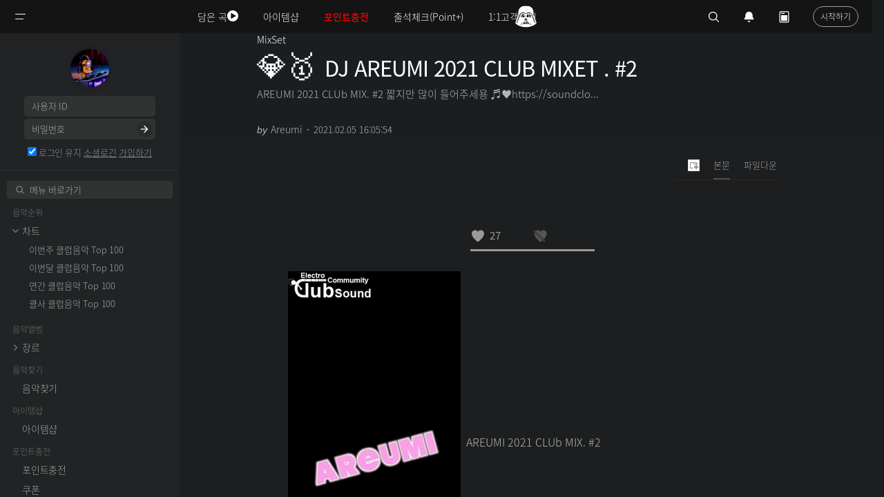

--- FILE ---
content_type: text/html; charset=UTF-8
request_url: https://www.clubsound.kr/Electronic_v2/20222931
body_size: 25870
content:
<!DOCTYPE html>
<html lang="ko">
<head>
<!-- META -->
<meta charset="utf-8">
<meta name="generator" content="Rhymix">
<meta name="viewport" content="width=device-width, initial-scale=1.0, user-scalable=yes" />
<meta http-equiv="X-UA-Compatible" content="IE=edge">
<meta name="title" content="DJ AREUMI 2021 CLUB MIXET . #2" />
<meta name="description" content="AREUMI 2021 CLUb MIX. #2 짧지만 많이 들어주세용 ♬♥https://soundcloud.app.goo.gl/4oCbj1tzVG5mzSTg8" />
<meta name="keywords" content="#DJ,AREUMI,CLUB,MIXET" />
<meta name="author" content="Areumi" />
<meta name="twitter:card" content="summary_large_image" />
<meta name="twitter:image" content="https://www.clubsound.kr/files/attach/images/30628/931/222/020/e0b60fb9fbfec65b94f1c20414ad310f.jpg?t=1612508595" />
<meta name="twitter:site" content="@clubsoundkr" />
<meta name="twitter:title" content="DJ AREUMI 2021 CLUB MIXET . #2" />
<meta name="twitter:description" content="AREUMI 2021 CLUb MIX. #2 짧지만 많이 들어주세용 ♬♥https://soundcloud.app.goo.gl/4oCbj1tzVG5mzSTg8" />
<meta name="csrf-token" content="" />
<!-- TITLE -->
<title>DJ AREUMI 2021 CLUB MIXET . #2 - 일렉 - 클럽사운드</title>
<!-- CSS -->
<link rel="stylesheet" href="/files/cache/assets/combined/87372c5274fd24da178806425eb6daefca3267af.css?20251216173417" />
<link rel="stylesheet" href="https://maxcdn.bootstrapcdn.com/font-awesome/4.2.0/css/font-awesome.min.css" />
<!-- JS -->
<script src="/files/cache/assets/combined/5f409b503d3b61bab5573b22d2617429456c55f4.js?20251216173415"></script>
<!-- RSS -->
<link rel="alternate" type="application/rss+xml" title="RSS" href="https://www.clubsound.kr/Electronic_v2/rss" /><link rel="alternate" type="application/rss+xml" title="Site RSS" href="https://www.clubsound.kr/rss" /><link rel="alternate" type="application/atom+xml" title="Atom" href="https://www.clubsound.kr/Electronic_v2/atom" /><link rel="alternate" type="application/atom+xml" title="Site Atom" href="https://www.clubsound.kr/atom" /><!-- ICONS AND OTHER LINKS -->
<link rel="canonical" href="https://www.clubsound.kr/Electronic_v2/20222931" /><!-- OTHER HEADERS -->
<meta name="theme-color" content="#1b1e21">
<link rel="apple-touch-icon" sizes="180x180" href="/apple-touch-icon.png">
<link rel="icon" type="image/png" sizes="32x32" href="/favicon-32x32.png">
<link rel="icon" type="image/png" sizes="16x16" href="/favicon-16x16.png">
<link rel="manifest" href="/site.webmanifest">
<link rel="mask-icon" href="/safari-pinned-tab.svg" color="#5bbad5">
<meta name="msapplication-TileColor" content="#da532c">
<meta name="theme-color" content="#ffffff">
<meta name="viewport" content="width=device-width, initial-scale=1.0, maximum-scale=1.0, minimum-scale=1.0, user-scalable=no">
<meta property="og:type" content="article" />
<meta property="og:url" content="https://www.clubsound.kr/Electronic_v2/20222931" />
<meta property="og:title" content="DJ AREUMI 2021 CLUB MIXET . #2" />
<meta property="og:description" content="AREUMI 2021 CLUb MIX. #2 짧지만 많이 들어주세용 ♬♥https://soundcloud.app.goo.gl/4oCbj1tzVG5mzSTg8" />
<meta property="og:site_name" content="클럽사운드" />
<meta property="og:locale" content="ko_KR" />
<meta property="og:image" content="https://www.clubsound.kr/files/attach/images/30628/931/222/020/e0b60fb9fbfec65b94f1c20414ad310f.jpg?t=1612508595" />
<meta property="og:image:width" content="250" />
<meta property="og:image:height" content="499" />
<meta property="og:image" content="https://www.clubsound.kr/files/attach/seo_image/site_image.png?20180310184632" />
<meta property="og:image:width" content="200" />
<meta property="og:image:height" content="200" />
<meta property="article:published_time" content="2021-02-05T16:05:54+09:00" />
<meta property="article:modified_time" content="2022-04-13T00:02:26+09:00" />
<meta property="article:section" content="MixSet" />
<meta property="article:tag" content="#DJ" />
<meta property="article:tag" content="AREUMI" />
<meta property="article:tag" content="CLUB" />
<meta property="article:tag" content="MIXET" />
<meta property="fb:app_id" content="467634976602141" />
<!-- Global site tag (gtag.js) - Google Analytics -->
<script async src="https://www.googletagmanager.com/gtag/js?id=G-DP22ZHRSEH"></script>
<script>
window.dataLayer = window.dataLayer || [];
function gtag(){dataLayer.push(arguments);}
gtag('js', new Date());
$(function(){
$('body').append('<ins class="adsbygoogle" id="gtag_bait_adblock_1769512193"></ins>');
setTimeout(function(){
var bait = $('#gtag_bait_adblock_1769512193');
gtag('set', 'user_properties', {is_adblock: (!bait.size() || !bait.is(':visible') || bait.is(':hidden')) ? 'yes' : 'no'});
bait.remove();
gtag('config', 'G-DP22ZHRSEH', {});
}, 10);
});
</script>
<script src="/modules/seopro/tool/analytics/gtag_ipaddress.js.php"></script>

<!-- Naver Analytics -->
<script src="https://wcs.naver.net/wcslog.js"></script>
<script>
if(!wcs_add) var wcs_add = {};
wcs_add['wa'] = '2bc65ec02c5f';
wcs_do();
</script>

<script>var vm_logged = 'false';var vm_guest = 'Y';var vm_grant_msg = '권한이 없습니다.';var vm_confirm = 'N';var vm_confirm_msg_v = '추천하시겠습니까?';var vm_confirm_msg_b = '비추천하시겠습니까?';var vm_confirm_msg_d = '신고하시겠습니까?';</script>
<style type="text/css">	.xe_content img{padding:0;margin:0;} .xe_content img{padding:2px 0;}	.xe_content .auto_insert {text-align:left;}	</style>

<script type="text/javascript">
	function isLogged() {console.log("isLogged:false");}
	function isCoupon() {console.log("isCoupon:false");}
	function isActiveMember() {console.log("isActiveMember:false");}
</script>
<!-- COMMON JS VARIABLES -->
<script>
	var default_url = "https://www.clubsound.kr/";
	var current_url = "https://www.clubsound.kr/?mid=Electronic_v2&document_srl=20222931";
	var request_uri = "https://www.clubsound.kr/";
	var current_lang = xe.current_lang = "ko";
	var current_mid = "Electronic_v2";
	var http_port = null;
	var https_port = null;
	var enforce_ssl = true;
	var cookies_ssl = false;
	var ssl_actions = [];
	var xeVid = null;
</script>
</head>
<!-- BODY START -->
<body class="reading ipc tw-theme">
<!-- PAGE CONTENT -->
<svg xmlns="http://www.w3.org/2000/svg" width="0" height="0" display="none">
	<symbol id="starwars1" viewBox="0 0 20 20">
		<path d="M8.652,16.404c-0.186,0-0.337,0.151-0.337,0.337v2.022c0,0.186,0.151,0.337,0.337,0.337s0.337-0.151,0.337-0.337v-2.022C8.989,16.555,8.838,16.404,8.652,16.404z"></path>
		<path d="M11.348,16.404c-0.186,0-0.337,0.151-0.337,0.337v2.022c0,0.186,0.151,0.337,0.337,0.337s0.337-0.151,0.337-0.337v-2.022C11.685,16.555,11.535,16.404,11.348,16.404z"></path>
		<path d="M17.415,5.281V4.607c0-2.224-1.847-4.045-4.103-4.045H10H6.687c-2.256,0-4.103,1.82-4.103,4.045v0.674H10H17.415z"></path>
		<path d="M18.089,10.674V7.304c0,0,0-0.674-0.674-0.674V5.955H10H2.585v0.674c-0.674,0-0.674,0.674-0.674,0.674v3.371c-0.855,0.379-1.348,1.084-1.348,2.022c0,1.253,2.009,3.008,2.009,3.371c0,2.022,1.398,3.371,3.436,3.371c0.746,0,1.43-0.236,1.98-0.627c-0.001-0.016-0.009-0.03-0.009-0.047v-2.022c0-0.372,0.303-0.674,0.674-0.674c0.301,0,0.547,0.201,0.633,0.474h0.041v-0.137c0-0.372,0.303-0.674,0.674-0.674s0.674,0.302,0.674,0.674v0.137h0.041c0.086-0.273,0.332-0.474,0.633-0.474c0.371,0,0.674,0.302,0.674,0.674v2.022c0,0.016-0.008,0.03-0.009,0.047c0.55,0.391,1.234,0.627,1.98,0.627c2.039,0,3.436-1.348,3.436-3.371c0-0.362,2.009-2.118,2.009-3.371C19.438,11.758,18.944,11.053,18.089,10.674z M5.618,18.089c-0.558,0-1.011-0.453-1.011-1.011s0.453-1.011,1.011-1.011s1.011,0.453,1.011,1.011S6.177,18.089,5.618,18.089z M6.629,13.371H5.474c-0.112,0-0.192-0.061-0.192-0.135c0-0.074,0.08-0.151,0.192-0.174l1.156-0.365V13.371z M8.652,12.521c-0.394,0.163-0.774,0.366-1.148,0.55c-0.061,0.03-0.132,0.052-0.2,0.076v-0.934c0.479-0.411,0.906-0.694,1.348-0.879V12.521z M5.281,10c-1.348,0-1.348-2.696-1.348-2.696h5.393C9.326,7.304,6.629,10,5.281,10z M10.674,12.296c-0.22-0.053-0.444-0.084-0.674-0.084s-0.454,0.032-0.674,0.084v-1.168C9.539,11.086,9.762,11.06,10,11.05c0.238,0.01,0.461,0.036,0.674,0.078V12.296z M12.696,13.146c-0.068-0.024-0.14-0.046-0.2-0.076c-0.374-0.184-0.754-0.386-1.148-0.55v-1.188c0.442,0.185,0.87,0.467,1.348,0.879V13.146zM14.382,18.089c-0.558,0-1.011-0.453-1.011-1.011s0.453-1.011,1.011-1.011c0.558,0,1.011,0.453,1.011,1.011S14.94,18.089,14.382,18.089z M13.371,13.371v-0.674l1.156,0.365c0.112,0.022,0.192,0.099,0.192,0.174c0,0.074-0.08,0.135-0.192,0.135H13.371z M14.719,10c-1.348,0-4.045-2.696-4.045-2.696h5.393C16.067,7.304,16.067,10,14.719,10z"></path>
		<path d="M10,16.067c-0.186,0-0.337,0.151-0.337,0.337V19.1c0,0.186,0.151,0.337,0.337,0.337s0.337-0.151,0.337-0.337v-2.696C10.337,16.218,10.186,16.067,10,16.067z"></path>
	</symbol>
	<symbol id="starwars2" viewBox="0 0 20 20">
		<path d="M16.853,8.355V5.888c0-3.015-2.467-5.482-5.482-5.482H8.629c-3.015,0-5.482,2.467-5.482,5.482v2.467l-2.741,7.127c0,1.371,4.295,4.112,9.594,4.112s9.594-2.741,9.594-4.112L16.853,8.355z M5.888,17.367c-0.284,0-0.514-0.23-0.514-0.514c0-0.284,0.23-0.514,0.514-0.514c0.284,0,0.514,0.23,0.514,0.514C6.402,17.137,6.173,17.367,5.888,17.367z M5.203,10c0-0.377,0.19-0.928,0.423-1.225c0,0,0.651-0.831,1.976-0.831c0.672,0,1.141,0.309,1.141,0.309C9.057,8.46,9.315,8.938,9.315,9.315v1.028c0,0.188-0.308,0.343-0.685,0.343H5.888C5.511,10.685,5.203,10.377,5.203,10z M7.944,16.853H7.259v-1.371l0.685-0.685V16.853z M9.657,16.853H8.629v-2.741h1.028V16.853zM8.972,13.426v-1.028c0-0.568,0.46-1.028,1.028-1.028c0.568,0,1.028,0.46,1.028,1.028v1.028H8.972z M11.371,16.853h-1.028v-2.741h1.028V16.853z M12.741,16.853h-0.685v-2.056l0.685,0.685V16.853z M14.112,17.367c-0.284,0-0.514-0.23-0.514-0.514c0-0.284,0.23-0.514,0.514-0.514c0.284,0,0.514,0.23,0.514,0.514C14.626,17.137,14.396,17.367,14.112,17.367z M14.112,10.685h-2.741c-0.377,0-0.685-0.154-0.685-0.343V9.315c0-0.377,0.258-0.855,0.572-1.062c0,0,0.469-0.309,1.141-0.309c1.325,0,1.976,0.831,1.976,0.831c0.232,0.297,0.423,0.848,0.423,1.225S14.489,10.685,14.112,10.685z M18.347,15.801c-0.041,0.016-0.083,0.023-0.124,0.023c-0.137,0-0.267-0.083-0.319-0.218l-2.492-6.401c-0.659-1.647-1.474-2.289-2.905-2.289c-0.95,0-1.746,0.589-1.754,0.595c-0.422,0.317-1.084,0.316-1.507,0C9.239,7.505,8.435,6.916,7.492,6.916c-1.431,0-2.246,0.642-2.906,2.292l-2.491,6.398c-0.069,0.176-0.268,0.264-0.443,0.195c-0.176-0.068-0.264-0.267-0.195-0.444l2.492-6.401c0.765-1.911,1.824-2.726,3.543-2.726c1.176,0,2.125,0.702,2.165,0.731c0.179,0.135,0.506,0.135,0.685,0c0.04-0.029,0.99-0.731,2.165-0.731c1.719,0,2.779,0.814,3.542,2.723l2.493,6.404C18.611,15.534,18.524,15.733,18.347,15.801z"></path>	
	</symbol>
	<symbol id="caret" viewBox="0 0 12 7">
		<path fill-rule="evenodd" d="M6,7C5.7,7,5.5,6.9,5.3,6.7l-5-5c-0.4-0.4-0.4-1,0-1.4s1-0.4,1.4,0L6,4.6l4.3-4.3c0.4-0.4,1-0.4,1.4,0s0.4,1,0,1.4l-5,5C6.5,6.9,6.2,7,6,7"/>
	</symbol>
	<symbol id="heart" viewBox="0 0 15.646 14">
		<path d="M10.612,0C9.217,0,7.956,0.731,7.369,1.871C6.782,0.731,5.505,0,4.109,0C1.928,0-0.997,1.758,0.335,6.555  C1.857,11.244,7.368,14,7.368,14s5.503-2.754,7.025-7.445C15.726,1.758,12.793,0,10.612,0z"/>
	</symbol>
	<symbol id="a_play" viewBox="0 0 30 30">
		<path d="M10,7l12,8l-12,8V7z" fill-rule="evenodd"></path>
	</symbol>
	<symbol id="a_pause" viewBox="0 0 30 30">
		<path d="M9,22h4V8H9V22z M17,8v14h4V8H17z" fill-rule="evenodd"></path>
	</symbol>
	<symbol id="a_mute" viewBox="0 0 30 30">
		<path clip-rule="evenodd" d="M23,18L23,18h-0.7L20,15.7L17.7,18H17l0,0v-0.7l2.3-2.3L17,12.7V12l0,0h0.7l2.3,2.3l2.3-2.3H23l0,0v0.7L20.7,15l2.3,2.3V18z M7,18v-6l3,0l5-4v14l-5-4L7,18z" fill-rule="evenodd"/>
	</symbol>
	<symbol id="a_unmute" viewBox="0 0 30 30">
		<path clip-rule="evenodd" d="M22,21.5v-13L23,8v14L22,21.5z M18,10.5l1-0.5v10l-1-0.5V10.5z M7,18v-6l3,0l5-4v14l-5-4L7,18z" fill-rule="evenodd"/>
	</symbol>
	<symbol id="a_fs" viewBox="0 0 36 36">
		<path d="m 10,16 2,0 0,-4 4,0 0,-2 L 10,10 l 0,6 0,0 z"></path>
		<path d="m 20,10 0,2 4,0 0,4 2,0 L 26,10 l -6,0 0,0 z"></path>
		<path d="m 24,24 -4,0 0,2 L 26,26 l 0,-6 -2,0 0,4 0,0 z"></path>
		<path d="M 12,20 10,20 10,26 l 6,0 0,-2 -4,0 0,-4 0,0 z"></path>
	</symbol>
	<symbol id="a_ytblogo" viewBox="0 0 67 36">
		<path d="M 45.09 10 L 45.09 25.82 L 47.16 25.82 L 47.41 24.76 L 47.47 24.76 C 47.66 25.14 47.94 25.44 48.33 25.66 C 48.72 25.88 49.16 25.99 49.63 25.99 C 50.48 25.99 51.1 25.60 51.5 24.82 C 51.9 24.04 52.09 22.82 52.09 21.16 L 52.09 19.40 C 52.12 18.13 52.05 17.15 51.90 16.44 C 51.75 15.74 51.50 15.23 51.16 14.91 C 50.82 14.59 50.34 14.44 49.75 14.44 C 49.29 14.44 48.87 14.57 48.47 14.83 C 48.27 14.96 48.09 15.11 47.93 15.29 C 47.78 15.46 47.64 15.65 47.53 15.86 L 47.51 15.86 L 47.51 10 L 45.09 10 z M 8.10 10.56 L 10.96 20.86 L 10.96 25.82 L 13.42 25.82 L 13.42 20.86 L 16.32 10.56 L 13.83 10.56 L 12.78 15.25 C 12.49 16.62 12.31 17.59 12.23 18.17 L 12.16 18.17 C 12.04 17.35 11.84 16.38 11.59 15.23 L 10.59 10.56 L 8.10 10.56 z M 30.10 10.56 L 30.10 12.58 L 32.59 12.58 L 32.59 25.82 L 35.06 25.82 L 35.06 12.58 L 37.55 12.58 L 37.55 10.56 L 30.10 10.56 z M 19.21 14.46 C 18.37 14.46 17.69 14.63 17.17 14.96 C 16.65 15.29 16.27 15.82 16.03 16.55 C 15.79 17.28 15.67 18.23 15.67 19.43 L 15.67 21.06 C 15.67 22.24 15.79 23.19 16 23.91 C 16.21 24.62 16.57 25.15 17.07 25.49 C 17.58 25.83 18.27 26 19.15 26 C 20.02 26 20.69 25.83 21.19 25.5 C 21.69 25.17 22.06 24.63 22.28 23.91 C 22.51 23.19 22.63 22.25 22.63 21.06 L 22.63 19.43 C 22.63 18.23 22.50 17.28 22.27 16.56 C 22.04 15.84 21.68 15.31 21.18 14.97 C 20.68 14.63 20.03 14.46 19.21 14.46 z M 56.64 14.47 C 55.39 14.47 54.51 14.84 53.99 15.61 C 53.48 16.38 53.22 17.60 53.22 19.27 L 53.22 21.23 C 53.22 22.85 53.47 24.05 53.97 24.83 C 54.34 25.40 54.92 25.77 55.71 25.91 C 55.97 25.96 56.26 25.99 56.57 25.99 C 57.60 25.99 58.40 25.74 58.96 25.23 C 59.53 24.72 59.81 23.94 59.81 22.91 C 59.81 22.74 59.79 22.61 59.78 22.51 L 57.63 22.39 C 57.62 23.06 57.54 23.54 57.40 23.83 C 57.26 24.12 57.01 24.27 56.63 24.27 C 56.35 24.27 56.13 24.18 56.00 24.02 C 55.87 23.86 55.79 23.61 55.75 23.25 C 55.71 22.89 55.68 22.36 55.68 21.64 L 55.68 21.08 L 59.86 21.08 L 59.86 19.16 C 59.86 17.99 59.77 17.08 59.58 16.41 C 59.39 15.75 59.07 15.25 58.61 14.93 C 58.15 14.62 57.50 14.47 56.64 14.47 z M 23.92 14.67 L 23.92 23.00 C 23.92 24.03 24.11 24.79 24.46 25.27 C 24.82 25.76 25.35 26.00 26.09 26.00 C 27.16 26.00 27.97 25.49 28.5 24.46 L 28.55 24.46 L 28.76 25.82 L 30.73 25.82 L 30.73 14.67 L 28.23 14.67 L 28.23 23.52 C 28.13 23.73 27.97 23.90 27.77 24.03 C 27.57 24.16 27.37 24.24 27.15 24.24 C 26.89 24.24 26.70 24.12 26.59 23.91 C 26.48 23.70 26.43 23.35 26.43 22.85 L 26.43 14.67 L 23.92 14.67 z M 36.80 14.67 L 36.80 23.00 C 36.80 24.03 36.98 24.79 37.33 25.27 C 37.60 25.64 37.97 25.87 38.45 25.96 C 38.61 25.99 38.78 26.00 38.97 26.00 C 40.04 26.00 40.83 25.49 41.36 24.46 L 41.41 24.46 L 41.64 25.82 L 43.59 25.82 L 43.59 14.67 L 41.09 14.67 L 41.09 23.52 C 40.99 23.73 40.85 23.90 40.65 24.03 C 40.45 24.16 40.23 24.24 40.01 24.24 C 39.75 24.24 39.58 24.12 39.47 23.91 C 39.36 23.70 39.31 23.35 39.31 22.85 L 39.31 14.67 L 36.80 14.67 z M 56.61 16.15 C 56.88 16.15 57.08 16.23 57.21 16.38 C 57.33 16.53 57.42 16.79 57.47 17.16 C 57.52 17.53 57.53 18.06 57.53 18.78 L 57.53 19.58 L 55.69 19.58 L 55.69 18.78 C 55.69 18.05 55.71 17.52 55.75 17.16 C 55.79 16.81 55.87 16.55 56.00 16.39 C 56.13 16.23 56.32 16.15 56.61 16.15 z M 19.15 16.19 C 19.50 16.19 19.75 16.38 19.89 16.75 C 20.03 17.12 20.09 17.7 20.09 18.5 L 20.09 21.97 C 20.09 22.79 20.03 23.39 19.89 23.75 C 19.75 24.11 19.51 24.29 19.15 24.30 C 18.80 24.30 18.54 24.11 18.41 23.75 C 18.28 23.39 18.22 22.79 18.22 21.97 L 18.22 18.5 C 18.22 17.7 18.28 17.12 18.42 16.75 C 18.56 16.38 18.81 16.19 19.15 16.19 z M 48.63 16.22 C 48.88 16.22 49.08 16.31 49.22 16.51 C 49.36 16.71 49.45 17.05 49.50 17.52 C 49.55 17.99 49.58 18.68 49.58 19.55 L 49.58 21 L 49.59 21 C 49.59 21.81 49.57 22.45 49.5 22.91 C 49.43 23.37 49.32 23.70 49.16 23.89 C 49.00 24.08 48.78 24.17 48.51 24.17 C 48.30 24.17 48.11 24.12 47.94 24.02 C 47.76 23.92 47.62 23.78 47.51 23.58 L 47.51 17.25 C 47.59 16.95 47.75 16.70 47.96 16.50 C 48.17 16.31 48.39 16.22 48.63 16.22 z "></path>
	</symbol>
	<symbol id="nw_search" viewBox="0 0 20 20">
		<path d="M19.129,18.164l-4.518-4.52c1.152-1.373,1.852-3.143,1.852-5.077c0-4.361-3.535-7.896-7.896-7.896c-4.361,0-7.896,3.535-7.896,7.896s3.535,7.896,7.896,7.896c1.934,0,3.705-0.698,5.078-1.853l4.52,4.519c0.266,0.268,0.699,0.268,0.965,0C19.396,18.863,19.396,18.431,19.129,18.164zM8.567,15.028c-3.568,0-6.461-2.893-6.461-6.461s2.893-6.461,6.461-6.461c3.568,0,6.46,2.893,6.46,6.461S12.135,15.028,8.567,15.028z"/>
	</symbol>
	<symbol id="close" viewBox="0 0 20 20">
		<path d="M15.898,4.045c-0.271-0.272-0.713-0.272-0.986,0l-4.71,4.711L5.493,4.045c-0.272-0.272-0.714-0.272-0.986,0s-0.272,0.714,0,0.986l4.709,4.711l-4.71,4.711c-0.272,0.271-0.272,0.713,0,0.986c0.136,0.136,0.314,0.203,0.492,0.203c0.179,0,0.357-0.067,0.493-0.203l4.711-4.711l4.71,4.711c0.137,0.136,0.314,0.203,0.494,0.203c0.178,0,0.355-0.067,0.492-0.203c0.273-0.273,0.273-0.715,0-0.986l-4.711-4.711l4.711-4.711C16.172,4.759,16.172,4.317,15.898,4.045z"/>
	</symbol>
	<symbol id="twitter" viewBox="0 0 20 20">
		<path d="M17.5,6.3c-0.5,0.2-1,0.3-1.7,0.5c0.7-0.3,1-0.8,1.2-1.5c-0.5,0.3-1.2,0.5-1.8,0.7c-0.5-0.5-1.2-0.8-2-0.8
    c-1.5,0-2.8,1.3-2.8,2.8c0,0.2,0,0.5,0,0.7C8,8.5,5.8,7.3,4.5,5.7c-0.2,0.5-0.3,1-0.3,1.5c0,1,0.5,1.8,1.3,2.3
    C5,9.5,4.7,9.3,4.2,9.2l0,0c0,1.3,1,2.5,2.3,2.8c-0.2,0-0.5,0.2-0.7,0.2s-0.3,0-0.5,0c0.3,1.2,1.3,1.8,2.7,2c-1,0.8-2.2,1.3-3.5,1.3
    c-0.2,0-0.5,0-0.7,0c1.3,0.8,2.8,1.2,4.3,1.2c5.2,0,8-4.3,8-8c0-0.2,0-0.3,0-0.3C16.7,7.5,17.2,7,17.5,6.3z"></path>
	</symbol>
	<symbol id="facebook" viewBox="0 0 20 20">
		<path d="M10.8,6.5c0-0.7,0.2-1.2,1-1.2h1.3L13.3,3c0,0-0.7-0.2-1.8-0.2C9,2.8,8,4.3,8,6c0,1.2,0,2.3,0,2.3H6.3v2.5H8
		V17h2.8v-6.2h2.3l0.2-2.5h-2.5V6.5z"></path>
	</symbol>
	<symbol id="pinterest" viewBox="0 0 20 20">
		<path class="icon" d="M7.4,19.7c0,0,0.8-1.2,0.9-2C8.5,17.2,9,14.8,9,14.8c0.3,0.7,1.3,1.2,2.5,1.2c3.2,0,5.3-3,5.3-6.8
		c0-3-2.5-5.7-6.3-5.7c-4.8,0-7.2,3.3-7.2,6.2c0,1.7,0.7,3.3,2,3.8c0.2,0.2,0.5,0,0.5-0.3C5.8,13,6,12.5,6,12.3C6,12,6,12,5.8,11.8
		c-0.3-0.5-0.7-1.2-0.7-2C5.2,7.3,7,5,10.2,5c2.7,0,4.2,1.7,4.2,3.8c0,2.8-1.3,5.3-3.2,5.3c-1,0-1.8-0.8-1.5-2
		c0.3-1.3,0.8-2.7,0.8-3.5S10,7.2,9.2,7.2c-1,0-2,1.2-2,2.7c0,1,0.3,1.5,0.3,1.5S6.3,16,6.2,16.8C6,17.5,6,18.5,6,19.2
		c0,0,0.5,0.2,0.7,0.3c0.1,0,0.3,0.1,0.4,0.1C7.3,19.6,7.4,19.7,7.4,19.7z"></path>
	</symbol>
	<symbol id="arrowup" viewBox="0 0 20 20">
		<path d="M10,8.4l4.9,4.8c0.3,0.3,0.8,0.3,1.1,0c0.3-0.3,0.3-0.8,0-1.1l-5.4-5.3c-0.3-0.3-0.8-0.3-1.1,0l-5.3,5.4
		c-0.1,0.2-0.2,0.4-0.2,0.5c0,0.2,0.1,0.4,0.2,0.6c0.3,0.3,0.8,0.3,1.1,0L10,8.4z"/>
	</symbol>
	<symbol id="arrowdown" viewBox="0 0 20 20">
		<path d="M10.1,11.6L5.2,6.9c-0.3-0.3-0.8-0.3-1.1,0C3.8,7.2,3.8,7.7,4.1,8l5.4,5.3c0.3,0.3,0.8,0.3,1.1,0l5.3-5.4
		c0.1-0.2,0.2-0.4,0.2-0.5c0-0.2-0.1-0.4-0.2-0.6c-0.3-0.3-0.8-0.3-1.1,0L10.1,11.6z"/>
	</symbol>
	<symbol id="sorrow" viewBox="0 0 20 20">
        <path d="M9 3L7.94 4.06l4.19 4.19H3v1.5h9.13l-4.19 4.19L9 15l6-6z"></path>
	</symbol>
	<symbol id="am_check" viewBox="0 0 8 8">
		<path class="st0" d="M0.5,3.8l3.3,3.3l3.8-6.7"/>
	</symbol>
	<symbol id="am_set" viewBox="0 0 16 16">
		<path d="M14.1,9.7l-1-0.6c0.2-0.8,0.2-1.6,0-2.4l1-0.6c0.2-0.1,0.3-0.3,0.4-0.5s0-0.5-0.1-0.7l-0.7-1.1c-0.1-0.2-0.3-0.3-0.5-0.4
	c-0.2-0.1-0.5,0-0.7,0.1l-1,0.6c-0.6-0.5-1.3-1-2-1.2V1.9C9.5,1.4,9.1,1,8.7,1H7.3C6.9,1,6.5,1.4,6.5,1.9V3C5.7,3.2,5,3.6,4.4,4.2
	l-1-0.6C3.3,3.5,3,3.5,2.8,3.5C2.6,3.6,2.4,3.7,2.3,3.9L1.6,5.1C1.5,5.3,1.5,5.5,1.5,5.7s0.2,0.4,0.4,0.5l1,0.6
	c-0.2,0.8-0.2,1.6,0,2.4l-1,0.6C1.7,9.9,1.6,10,1.5,10.3c-0.1,0.2,0,0.5,0.1,0.7l0.7,1.1c0.1,0.2,0.3,0.3,0.5,0.4
	c0.2,0.1,0.5,0,0.7-0.1l1-0.6c0.6,0.5,1.3,1,2,1.2v1.1c0,0.5,0.4,0.9,0.9,0.9h1.3c0.5,0,0.9-0.4,0.9-0.9V13c0.8-0.2,1.5-0.6,2-1.2
	l1,0.6c0.2,0.1,0.4,0.1,0.7,0.1c0.2-0.1,0.4-0.2,0.5-0.4l0.7-1.1c0.1-0.2,0.1-0.4,0.1-0.7C14.4,10,14.3,9.9,14.1,9.7z M8,10
	c-1.1,0-2-0.9-2-2c0-1.1,0.9-2,2-2c0.5,0,1,0.2,1.4,0.6C9.8,7,10,7.5,10,8C10,9.1,9.1,10,8,10z"/>
	</symbol>
	<symbol id="nu_ink" viewBox="0 0 24 24">
		<path d="M8.8 7.2H5.6V3.9c0-.4-.3-.8-.8-.8s-.7.4-.7.8v3.3H.8c-.4 0-.8.3-.8.8s.3.8.8.8h3.3v3.3c0 .4.3.8.8.8s.8-.3.8-.8V8.7H9c.4 0 .8-.3.8-.8s-.5-.7-1-.7zm15-4.9v-.1h-.1c-.1 0-9.2 1.2-14.4 11.7-3.8 7.6-3.6 9.9-3.3 9.9.3.1 3.4-6.5 6.7-9.2 5.2-1.1 6.6-3.6 6.6-3.6s-1.5.2-2.1.2c-.8 0-1.4-.2-1.7-.3 1.3-1.2 2.4-1.5 3.5-1.7.9-.2 1.8-.4 3-1.2 2.2-1.6 1.9-5.5 1.8-5.7z"></path>
	</symbol>
	<symbol id="nu_p1" viewBox="0 0 16 16">
		<path d="M16,2.5C16,1.1,14.9,0,13.5,0C12.1,0,11,1.1,11,2.5c0,0.1,0,0.1,0,0.2C10.1,2.3,9.1,2,8,2S5.9,2.3,5,2.7 c0-0.1,0-0.1,0-0.2C5,1.1,3.9,0,2.5,0C1.1,0,0,1.1,0,2.5C0,3.8,1,4.9,2.3,5C1.5,6.1,1,7.5,1,9c0,3.9,3.1,7,7,7s7-3.1,7-7 c0-1.5-0.5-2.9-1.3-4C15,4.9,16,3.8,16,2.5z M5,8c0-0.6,0.4-1,1-1c0.6,0,1,0.4,1,1c0,0.6-0.4,1-1,1C5.4,9,5,8.6,5,8z M10,13H6v-1h1 v-2h2v2h1V13z M10,9C9.4,9,9,8.6,9,8c0-0.6,0.4-1,1-1c0.6,0,1,0.4,1,1C11,8.6,10.6,9,10,9z"></path>
	</symbol>
	<symbol id="aa_ring" viewBox="0 0 20 20">
		<path d="M10 18c1.104 0 2-.896 2-2H8c0 1.104.896 2 2 2m7-4.8v-.8c0-.213.01-.236-.228-.566L15.445 10V7.6C15.445 4.563 12.95 2 10 2S4.556 4.564 4.556 7.6V10l-1.328 1.834c-.24.33-.228.353-.228.566v1.2c0 .22.174.4.39.4h13.22c.214 0 .388-.18.388-.4v-.4z"></path>
	</symbol>
	<symbol id="aa_today" viewBox="0 0 30 30">
		<path d="M 7 2 C 5.3550302 2 4 3.3550302 4 5 L 4 25 C 4 26.64497 5.3550302 28 7 28 L 23 28 C 24.64497 28 26 26.64497 26 25 L 26 5 C 26 3.3550302 24.64497 2 23 2 L 7 2 z M 7 4 L 23 4 C 23.56503 4 24 4.4349698 24 5 L 24 25 C 24 25.56503 23.56503 26 23 26 L 7 26 C 6.4349698 26 6 25.56503 6 25 L 6 5 C 6 4.4349698 6.4349698 4 7 4 z M 8 6 L 8 8 L 16 8 L 16 6 L 8 6 z M 8 11 L 8 24 L 22 24 L 22 11 L 8 11 z"></path>
	</symbol>
	<symbol id="aa_search" viewBox="0 0 30 30">
		<path d="M 13 3 C 7.4889971 3 3 7.4889971 3 13 C 3 18.511003 7.4889971 23 13 23 C 15.396508 23 17.597385 22.148986 19.322266 20.736328 L 25.292969 26.707031 A 1.0001 1.0001 0 1 0 26.707031 25.292969 L 20.736328 19.322266 C 22.148986 17.597385 23 15.396508 23 13 C 23 7.4889971 18.511003 3 13 3 z M 13 5 C 17.430123 5 21 8.5698774 21 13 C 21 17.430123 17.430123 21 13 21 C 8.5698774 21 5 17.430123 5 13 C 5 8.5698774 8.5698774 5 13 5 z"></path>
	</symbol>
	<symbol id="aa_left" viewBox="0 0 24 24">
		<path d="M20 11H7.414l4.293-4.293a1 1 0 0 0-1.414-1.414l-6 6a1 1 0 0 0 0 1.414l6 6a.996.996 0 0 0 1.414 0 1 1 0 0 0 0-1.414L7.414 13H20a1 1 0 1 0 0-2z"></path>
	</symbol>
	<symbol id="aa_left2" viewBox="0 0 24 24">
		<path d="M20,11H7.8l5.6-5.6L12,4l-8,8l8,8l1.4-1.4L7.8,13H20V11z"></path>
	</symbol>
	<symbol id="aa_share" viewBox="0 0 24 24">
		<path d="M14 9V5l7 7-7 7v-4.1c-5 0-8.5 1.6-11 5.1 1-5 4-10 11-11z" class="style-scope yt-icon"></path>
	</symbol>
	<symbol id="aa_link" viewBox="0 0 30 30">
		<path d="M 25.980469 2.9902344 A 1.0001 1.0001 0 0 0 25.869141 3 L 20 3 A 1.0001 1.0001 0 1 0 20 5 L 23.585938 5 L 13.292969 15.292969 A 1.0001 1.0001 0 1 0 14.707031 16.707031 L 25 6.4140625 L 25 10 A 1.0001 1.0001 0 1 0 27 10 L 27 4.1269531 A 1.0001 1.0001 0 0 0 25.980469 2.9902344 z M 6 7 C 4.9069372 7 4 7.9069372 4 9 L 4 24 C 4 25.093063 4.9069372 26 6 26 L 21 26 C 22.093063 26 23 25.093063 23 24 L 23 14 L 23 11.421875 L 21 13.421875 L 21 16 L 21 24 L 6 24 L 6 9 L 14 9 L 16 9 L 16.578125 9 L 18.578125 7 L 16 7 L 14 7 L 6 7 z"></path>
	</symbol>	
	<symbol id="aa_more" viewBox="0 0 30 30">
		<path d="M 5 12 C 3.343 12 2 13.343 2 15 C 2 16.657 3.343 18 5 18 C 6.657 18 8 16.657 8 15 C 8 13.343 6.657 12 5 12 z M 15 12 C 13.343 12 12 13.343 12 15 C 12 16.657 13.343 18 15 18 C 16.657 18 18 16.657 18 15 C 18 13.343 16.657 12 15 12 z M 25 12 C 23.343 12 22 13.343 22 15 C 22 16.657 23.343 18 25 18 C 26.657 18 28 16.657 28 15 C 28 13.343 26.657 12 25 12 z"></path>
	</symbol>
	<symbol id="aa_like" viewBox="0 0 512 512">
		<path d="M352 56h-1c-39.7 0-74.8 21-95 52-20.2-31-55.3-52-95-52h-1c-61.9.6-112 50.9-112 113 0 37 16.2 89.5 47.8 132.7C156 384 256 456 256 456s100-72 160.2-154.3C447.8 258.5 464 206 464 169c0-62.1-50.1-112.4-112-113z"/>
	</symbol>
	<symbol id="aa_dislike" viewBox="0 0 512 512">
		<path d="M423.8 426.8L56.3 65.1c-5.6-5.5-14.6-5.5-20.1.1-5.5 5.5-5.5 14.5 0 20l367.5 361.7c3.7 3.7 9 4.9 13.7 3.6 2.4-.6 4.6-1.9 6.4-3.7 5.6-5.5 5.6-14.5 0-20zM64 169c0 37 15.2 89.5 46.8 132.7C171 384 272 456 272 456s29.3-20.3 65.7-51.6L68 139c-2.6 9.6-4 19.6-4 30zM434.2 301.7C465.8 258.5 480 206 480 169c0-62.1-50.1-112.4-112-113h-1c-39.7 0-74.8 21-95 52-20.2-31-55.3-52-95-52h-1c-29.2.3-55.8 11.6-75.7 30l281.9 277.4c19.3-19.1 36.2-40 52-61.7z"/>
	</symbol>
	<symbol id="aa_plower" viewBox="0 0 24 24">
		<path d="M12 2C6.48 2 2 6.48 2 12s4.48 10 10 10 10-4.48 10-10S17.52 2 12 2zm5 11h-4v4h-2v-4H7v-2h4V7h2v4h4v2z"></path>
	</symbol>
	<symbol id="aa_tedit" viewBox="0 0 30 30">
		<path d="M 10 3 C 9.366 3 8.8018906 3.3971406 8.5878906 3.9941406 L 3.5878906 17.994141 C 3.5871792 17.996134 3.5866396 17.998006 3.5859375 18 L 3 18 A 1.0001 1.0001 0 1 0 3 20 L 7 20 A 1.0001 1.0001 0 1 0 7 18 L 6.7714844 18 L 7.4863281 16 L 12.513672 16 L 13.228516 18 L 13.246094 18 L 14.830078 13.564453 L 11.412109 3.9941406 C 11.198109 3.3971406 10.634 3 10 3 z M 20.041016 8 A 1.50015 1.50015 0 0 0 18.587891 8.9960938 L 13.587891 22.996094 A 1.50015 1.50015 0 0 0 13.585938 23 L 13 23 A 1.0001 1.0001 0 1 0 13 25 L 14.611328 25 A 1.50015 1.50015 0 0 0 15.359375 25 L 17 25 A 1.0001 1.0001 0 1 0 17 23 L 16.769531 23 L 17.484375 21 L 22.515625 21 L 23.228516 23 L 23 23 A 1.0001 1.0001 0 1 0 23 25 L 24.646484 25 A 1.50015 1.50015 0 0 0 25.384766 25 L 27 25 A 1.0001 1.0001 0 1 0 27 23 L 26.414062 23 A 1.50015 1.50015 0 0 0 26.412109 22.996094 L 21.412109 8.9960938 A 1.50015 1.50015 0 0 0 20.041016 8 z M 10 8.9609375 L 11.800781 14 L 8.1992188 14 L 10 8.9609375 z M 20 13.957031 L 21.800781 19 L 18.199219 19 L 20 13.957031 z M 13 27 A 1.0001 1.0001 0 1 0 13 29 L 27 29 A 1.0001 1.0001 0 1 0 27 27 L 13 27 z"></path>
	</symbol>
	<symbol id="aa_tang" viewBox="0 0 12 12">
		<path d="M0,0.999807492 C0,0.447629061 0.443716645,0 0.999807492,0 L4.00019251,0 C4.55237094,0 5,0.443716645 5,0.999807492 L5,4.00019251 C5,4.55237094 4.55628335,5 4.00019251,5 L0.999807492,5 C0.447629061,5 0,4.55628335 0,4.00019251 L0,0.999807492 L0,0.999807492 Z M0,7.99980749 C0,7.44762906 0.443716645,7 0.999807492,7 L4.00019251,7 C4.55237094,7 5,7.44371665 5,7.99980749 L5,11.0001925 C5,11.5523709 4.55628335,12 4.00019251,12 L0.999807492,12 C0.447629061,12 0,11.5562834 0,11.0001925 L0,7.99980749 L0,7.99980749 Z M7,0.999807492 C7,0.447629061 7.44371665,0 7.99980749,0 L11.0001925,0 C11.5523709,0 12,0.443716645 12,0.999807492 L12,4.00019251 C12,4.55237094 11.5562834,5 11.0001925,5 L7.99980749,5 C7.44762906,5 7,4.55628335 7,4.00019251 L7,0.999807492 L7,0.999807492 Z M7,7.99980749 C7,7.44762906 7.44371665,7 7.99980749,7 L11.0001925,7 C11.5523709,7 12,7.44371665 12,7.99980749 L12,11.0001925 C12,11.5523709 11.5562834,12 11.0001925,12 L7.99980749,12 C7.44762906,12 7,11.5562834 7,11.0001925 L7,7.99980749 L7,7.99980749 Z"></path>
	</symbol>
	<symbol id="aa_boa" viewBox="0 0 12 12">
		<path d="M0,1.50468445 C0,1.22595492 0.22373461,1 0.500347316,1 L11.4996527,1 C11.7759869,1 12,1.22167659 12,1.50468445 L12,2.49531555 C12,2.77404508 11.7762654,3 11.4996527,3 L0.500347316,3 C0.224013124,3 0,2.77832341 0,2.49531555 L0,1.50468445 L0,1.50468445 Z M0,5.50468445 C0,5.22595492 0.22373461,5 0.500347316,5 L11.4996527,5 C11.7759869,5 12,5.22167659 12,5.50468445 L12,6.49531555 C12,6.77404508 11.7762654,7 11.4996527,7 L0.500347316,7 C0.224013124,7 0,6.77832341 0,6.49531555 L0,5.50468445 L0,5.50468445 Z M0,9.50468445 C0,9.22595492 0.22373461,9 0.500347316,9 L11.4996527,9 C11.7759869,9 12,9.22167659 12,9.50468445 L12,10.4953156 C12,10.7740451 11.7762654,11 11.4996527,11 L0.500347316,11 C0.224013124,11 0,10.7783234 0,10.4953156 L0,9.50468445 L0,9.50468445 Z"></path>
	</symbol>
	<symbol id="nu_lock" viewBox="0 0 24 24">
        <path d="M18 8h-1V6c0-2.76-2.24-5-5-5S7 3.24 7 6v2H6c-1.1 0-2 .9-2 2v10c0 1.1.9 2 2 2h12c1.1 0 2-.9 2-2V10c0-1.1-.9-2-2-2zm-6 9c-1.1 0-2-.9-2-2s.9-2 2-2 2 .9 2 2-.9 2-2 2zm3.1-9H8.9V6c0-1.71 1.39-3.1 3.1-3.1 1.71 0 3.1 1.39 3.1 3.1v2z"></path>
	</symbol>
	<symbol id="aa_im" viewBox="0 0 24 24">
		<path fill-rule="evenodd" clip-rule="evenodd" d="M12,2C6.48,2,2,6.48,2,12s4.48,10,10,10s10-4.48,10-10 S17.52,2,12,2z M9.92,17.93l-4.95-4.95l2.05-2.05l2.9,2.9l7.35-7.35l2.05,2.05L9.92,17.93z"></path>
	</symbol>
	<symbol id="aa_cr" viewBox="0 0 24 24">
		<path fill-rule="nonzero" d="M2,11 L0,0 L5.5,7 L9,0 L12.5,7 L18,0 L16,11 L2,11 L2,11 Z M16,14 C16,14.5522847 15.5522847,15 15,15 L3,15 C2.44771525,15 2,14.5522847 2,14 L2,13 L16,13 L16,14 Z" transform="translate(3 4)"></path>
	</symbol>
</svg><div class="appbase tw-bgt">
	<div class="tw-palette">
		<div class="tw-pic"></div>
		<div class="tw-cover tw-cover-cc"></div>
	</div>
	<div id="timeBomb" class="timeBomb tw-bg-c5">  
		<div class="timeScroll">
			<div class="timeb-profile tw-bc-v1">
				<div class="timeb-cover">
					<div class="timeb-overlay tw-bgn"></div>
				</div>
								<div class="timeb-info">
					<a class="timebp-thumb tw-bct" href="/index.php?document_srl=20222931&amp;act=dispMemberLoginForm">
						<img src="https://www.clubsound.kr/files/attach/images/19455671/26912aa684bed3052a3177bed95c366f.jpg" alt="milo" />
											</a>					<div class="login-stage">
						<form id="onl-form" action="/index.php?act=procMemberLogin" method="post" autocomplete="off"><input type="hidden" name="error_return_url" value="/Electronic_v2/20222931" /><input type="hidden" name="mid" value="Electronic_v2" /><input type="hidden" name="vid" value="" />
							<input type="hidden" name="act" value="procMemberLogin" />
							<input type="hidden" name="success_return_url" value="https://www.clubsound.kr/Electronic_v2/20222931" />
							<input type="hidden" name="xe_validator_id" value="layouts/layaboveall/layout/1" />
							<fieldset>
								<legend class="hide">로그인</legend>
								<div class="onl-stage onl-round">
									<div class="onl-item oi-top">
										<input class="onl-input form-reset js-input tw-color-f6 tw-bc-v9" type="text" name="user_id" id="uemail" required="required" placeholder="사용자 ID" />
									</div>
									<div class="onl-item oi-bot">
										<input class="onl-input form-reset js-input tw-color-f6 tw-bc-v9" type="password" name="password" required="required" placeholder="비밀번호" />
										<div class="onl-submit-fade tw-bg-c8"><svg><use xlink:href="#sorrow"></use></svg></div>
										<input class="onl-submit form-reset" type="submit" title="로그인" />
									</div>
								</div>
								<div class="onl-group">
									<div class="ella-group ella-sq" data-toggle="buttons">
									  <label class="ella_clubsound">
										<input type="checkbox" name="keep_signed" value="Y" id="keep_login" checked="checked">
										<span class="ella-cheb-text letter-em tw-color-f5">로그인 유지&nbsp;</span>
									  </label>
									</div>  
																		<a class="tw-color-f5" href="https://www.clubsound.kr/index.php?mid=Electronic_v2&amp;act=dispMemberLoginForm">소셜로긴</a>&nbsp;
																																				<a class="tw-color-f5" href="/index.php?document_srl=20222931&amp;act=dispMemberSignUpForm">가입하기</a>
																										</div>
															</fieldset>
						</form>
					</div>
									</div>			</div>
			
			<div class="timeb-content">
				<div class="lstc-wrap">
					<div class="lstc-ab"><div class="lstc-fade tw-bg-w5"><svg class="tw-svg-f5"><use xlink:href="#aa_search"></use></svg></div></div>
					<div class="lstc-group">
						<form><input type="hidden" name="error_return_url" value="/Electronic_v2/20222931" /><input type="hidden" name="act" value="" /><input type="hidden" name="mid" value="Electronic_v2" /><input type="hidden" name="vid" value="" />
						<select id="lstc-select" class="lstc-selt lstc-nb" placeholder="메뉴 바로가기">
							<optgroup label="최근 방문">
								<option value="">...</option>
								<option value="https://www.clubsound.kr/">홈 페이지</option>
							</optgroup>
														<optgroup label="포인트충전">
															</optgroup>
														<optgroup label="다운받은자료">
															</optgroup>
														<optgroup label="포인트기록">
															</optgroup>
														<optgroup label="쿠폰">
															</optgroup>
														<optgroup label="아이템샵">
															</optgroup>
													</select>
						</form>
					</div>
				</div>				<ul class="timelevels">
										<li class="tls-item">
						<div class="tls-label">
							<div class="tls-label-item tw-color-72">음악순위</div>
						</div>
						<ul class="timealevels">
							<li class="tla-item open">
								<div class="tla-left-ab"><div class="tla-swt tla-act"><svg class="tla-caret tw-svg-72"><use xlink:href="#caret"></use></svg></div></div>								<a class="tla-link  tla-act tw-color-f6 lala tw-ink aoi-link" href="#" title="차트">
																																				<span class="tla-tt text-ellipsis">차트</span>
								</a>
								<ul class="timeblevels">
									<li class="tlb-item">
										<a class="tlb-link tw-color-f6 lala tw-ink aoi-link" href="/clubsound_chart_week" title="이번주 클럽음악 Top 100">
																																												<span class="tlb-tt text-ellipsis">이번주 클럽음악 Top 100</span>
																					</a>
									</li><li class="tlb-item">
										<a class="tlb-link tw-color-f6 lala tw-ink aoi-link" href="/clubsound_chart_month" title="이번달 클럽음악 Top 100">
																																												<span class="tlb-tt text-ellipsis">이번달 클럽음악 Top 100</span>
																					</a>
									</li><li class="tlb-item">
										<a class="tlb-link tw-color-f6 lala tw-ink aoi-link" href="/clubsound_chart_year" title="연간 클럽음악 Top 100">
																																												<span class="tlb-tt text-ellipsis">연간 클럽음악 Top 100</span>
																					</a>
									</li><li class="tlb-item">
										<a class="tlb-link tw-color-f6 lala tw-ink aoi-link" href="/downloadTOPALL" title="클사 클럽음악 Top 100">
																																												<span class="tlb-tt text-ellipsis">클사 클럽음악 Top 100</span>
																					</a>
									</li>								</ul>							</li>						</ul>					</li>
										<li class="tls-item">
						<div class="tls-label">
							<div class="tls-label-item tw-color-72">음악앨범</div>
						</div>
						<ul class="timealevels">
							<li class="tla-item">
								<div class="tla-left-ab"><div class="tla-swt tla-act"><svg class="tla-caret tw-svg-72"><use xlink:href="#caret"></use></svg></div></div>								<a class="tla-link  tla-act tw-color-f6 lala tw-ink aoi-link" href="#" title="장르">
																																				<span class="tla-tt text-ellipsis">장르</span>
								</a>
								<ul class="timeblevels">
									<li class="tlb-item">
										<a class="tlb-link tw-color-f6 lala tw-ink aoi-link" href="/Electronic_v2" title="Electronic(All)">
																																												<span class="tlb-tt text-ellipsis">Electronic(All)</span>
																					</a>
									</li><li class="tlb-item">
										<a class="tlb-link tw-color-f6 lala tw-ink aoi-link" href="/Electronic_v2/category/1254117" title="ClubSound DJ">
																																												<span class="tlb-tt text-ellipsis">ClubSound DJ</span>
																					</a>
									</li><li class="tlb-item">
										<a class="tlb-link tw-color-f6 lala tw-ink aoi-link" href="/Electronic_v2/category/60655" title="Electro House">
																																												<span class="tlb-tt text-ellipsis">Electro House</span>
																					</a>
									</li><li class="tlb-item">
										<a class="tlb-link tw-color-f6 lala tw-ink aoi-link" href="/Electronic_v2/category/176663" title="Big Room">
																																												<span class="tlb-tt text-ellipsis">Big Room</span>
																					</a>
									</li><li class="tlb-item">
										<a class="tlb-link tw-color-f6 lala tw-ink aoi-link" href="/Electronic_v2/category/60657" title="House">
																																												<span class="tlb-tt text-ellipsis">House</span>
																					</a>
									</li><li class="tlb-item">
										<a class="tlb-link tw-color-f6 lala tw-ink aoi-link" href="/Electronic_v2/category/60659" title="DubStep">
																																												<span class="tlb-tt text-ellipsis">DubStep</span>
																					</a>
									</li><li class="tlb-item">
										<a class="tlb-link tw-color-f6 lala tw-ink aoi-link" href="/Electronic_v2/category/17591003" title="Drum &amp; Bass">
																																												<span class="tlb-tt text-ellipsis">Drum &amp; Bass</span>
																					</a>
									</li><li class="tlb-item">
										<a class="tlb-link tw-color-f6 lala tw-ink aoi-link" href="/Electronic_v2/category/60661" title="Minimal &amp; Deep Tech">
																																												<span class="tlb-tt text-ellipsis">Minimal &amp; Deep Tech</span>
																					</a>
									</li><li class="tlb-item">
										<a class="tlb-link tw-color-f6 lala tw-ink aoi-link" href="/Electronic_v2/category/176659" title="Tech House">
																																												<span class="tlb-tt text-ellipsis">Tech House</span>
																					</a>
									</li><li class="tlb-item">
										<a class="tlb-link tw-color-f6 lala tw-ink aoi-link" href="/Electronic_v2/category/176667" title="Trance">
																																												<span class="tlb-tt text-ellipsis">Trance</span>
																					</a>
									</li><li class="tlb-item">
										<a class="tlb-link tw-color-f6 lala tw-ink aoi-link" href="/Electronic_v2/category/176665" title="Hard Dance &amp; Core">
																																												<span class="tlb-tt text-ellipsis">Hard Dance &amp; Core</span>
																					</a>
									</li><li class="tlb-item">
										<a class="tlb-link tw-color-f6 lala tw-ink aoi-link" href="/Electronic_v2/category/176669" title="Electronic. Etc.">
																																												<span class="tlb-tt text-ellipsis">Electronic. Etc.</span>
																					</a>
									</li><li class="tlb-item">
										<a class="tlb-link tw-color-f6 lala tw-ink aoi-link" href="/Electronic_v2/category/10681150" title="DJ MixSet">
																																												<span class="tlb-tt text-ellipsis">DJ MixSet</span>
																					</a>
									</li><li class="tlb-item">
										<a class="tlb-link tw-color-f6 lala tw-ink aoi-link" href="/Electronic_v2/category/17320374" title="DJ BATTLE 12th">
																																												<span class="tlb-tt text-ellipsis">DJ BATTLE 12th</span>
																					</a>
									</li>								</ul>							</li>						</ul>					</li>
										<li class="tls-item">
						<div class="tls-label">
							<div class="tls-label-item tw-color-72">음악찾기</div>
						</div>
						<ul class="timealevels">
							<li class="tla-item">
																<a class="tla-link  tw-color-f6 lala tw-ink aoi-link" href="/recommendmusic_v2" title="음악찾기">
																																				<span class="tla-tt text-ellipsis">음악찾기</span>
								</a>
															</li>						</ul>					</li>
										<li class="tls-item">
						<div class="tls-label">
							<div class="tls-label-item tw-color-72">아이템샵</div>
						</div>
						<ul class="timealevels">
							<li class="tla-item">
																<a class="tla-link  tw-color-f6 lala tw-ink aoi-link" href="/index.php?mid=itemshop" title="아이템샵">
																																				<span class="tla-tt text-ellipsis">아이템샵</span>
								</a>
															</li>						</ul>					</li>
										<li class="tls-item">
						<div class="tls-label">
							<div class="tls-label-item tw-color-72">포인트충전</div>
						</div>
						<ul class="timealevels">
							<li class="tla-item">
																<a class="tla-link  tw-color-f6 lala tw-ink aoi-link" href="/pointcharge" title="포인트충전">
																																				<span class="tla-tt text-ellipsis">포인트충전</span>
								</a>
															</li><li class="tla-item">
																<a class="tla-link  tw-color-f6 lala tw-ink aoi-link" href="/coupon" title="쿠폰">
																																				<span class="tla-tt text-ellipsis">쿠폰</span>
								</a>
															</li><li class="tla-item">
																<a class="tla-link  tw-color-f6 lala tw-ink aoi-link" href="https://www.clubsound.kr/point_event/" title="포인트경품">
																																				<span class="tla-tt text-ellipsis">포인트경품</span>
								</a>
															</li>						</ul>					</li>
										<li class="tls-item">
						<div class="tls-label">
							<div class="tls-label-item tw-color-72">커뮤니티</div>
						</div>
						<ul class="timealevels">
							<li class="tla-item">
								<div class="tla-left-ab"><div class="tla-swt tla-act"><svg class="tla-caret tw-svg-72"><use xlink:href="#caret"></use></svg></div></div>								<a class="tla-link  tla-act tw-color-f6 lala tw-ink aoi-link" href="#" title="출석 &amp; 정보">
																																				<span class="tla-tt text-ellipsis">출석 &amp; 정보</span>
								</a>
								<ul class="timeblevels">
									<li class="tlb-item">
										<a class="tlb-link tw-color-f6 lala tw-ink aoi-link" href="/attendance" title="출석체크(Point+)">
																																												<span class="tlb-tt text-ellipsis">출석체크(Point+)</span>
																					</a>
									</li><li class="tlb-item">
										<a class="tlb-link tw-color-f6 lala tw-ink aoi-link" href="/index.php?act=dispMemberInfo&amp;mid=Electronic_v2" title="나의 정보">
																																												<span class="tlb-tt text-ellipsis">나의 정보</span>
																					</a>
									</li>								</ul>							</li><li class="tla-item">
								<div class="tla-left-ab"><div class="tla-swt tla-act"><svg class="tla-caret tw-svg-72"><use xlink:href="#caret"></use></svg></div></div>								<a class="tla-link  tla-act tw-color-f6 lala tw-ink aoi-link" href="#" title="클럽정보">
																																				<span class="tla-tt text-ellipsis">클럽정보</span>
								</a>
								<ul class="timeblevels">
									<li class="tlb-item">
										<a class="tlb-link tw-color-f6 lala tw-ink aoi-link" href="/clubintro_v2" title="국내클럽소개">
																																												<span class="tlb-tt text-ellipsis">국내클럽소개</span>
																					</a>
									</li><li class="tlb-item">
										<a class="tlb-link tw-color-f6 lala tw-ink aoi-link" href="/clubparty_v2" title="국내클럽파티">
																																												<span class="tlb-tt text-ellipsis">국내클럽파티</span>
																					</a>
									</li><li class="tlb-item">
										<a class="tlb-link tw-color-f6 lala tw-ink aoi-link" href="/freeclub_v2" title="무료입장클럽">
																																												<span class="tlb-tt text-ellipsis">무료입장클럽</span>
																					</a>
									</li>								</ul>							</li><li class="tla-item">
								<div class="tla-left-ab"><div class="tla-swt tla-act"><svg class="tla-caret tw-svg-72"><use xlink:href="#caret"></use></svg></div></div>								<a class="tla-link  tla-act tw-color-f6 lala tw-ink aoi-link" href="#" title="클럽사진">
																																				<span class="tla-tt text-ellipsis">클럽사진</span>
								</a>
								<ul class="timeblevels">
									<li class="tlb-item">
										<a class="tlb-link tw-color-f6 lala tw-ink aoi-link" href="/leesoonja" title="클럽사진">
																																												<span class="tlb-tt text-ellipsis">클럽사진</span>
																					</a>
									</li><li class="tlb-item">
										<a class="tlb-link tw-color-f6 lala tw-ink aoi-link" href="/myface" title="회원사진">
																																												<span class="tlb-tt text-ellipsis">회원사진</span>
																					</a>
									</li>								</ul>							</li><li class="tla-item">
								<div class="tla-left-ab"><div class="tla-swt tla-act"><svg class="tla-caret tw-svg-72"><use xlink:href="#caret"></use></svg></div></div>								<a class="tla-link  tla-act tw-color-f6 lala tw-ink aoi-link" href="#" title="Club DJ">
																																				<span class="tla-tt text-ellipsis">Club DJ</span>
								</a>
								<ul class="timeblevels">
									<li class="tlb-item">
										<a class="tlb-link tw-color-f6 lala tw-ink aoi-link" href="/djintro_v2" title="Dj 가이드">
																																												<span class="tlb-tt text-ellipsis">Dj 가이드</span>
																					</a>
									</li>								</ul>							</li>						</ul>					</li>
										<li class="tls-item">
						<div class="tls-label">
							<div class="tls-label-item tw-color-72">고객센터</div>
						</div>
						<ul class="timealevels">
							<li class="tla-item">
																<a class="tla-link  tw-color-f6 lala tw-ink aoi-link" href="/faq" title="자주 묻는 질문">
																																				<span class="tla-tt text-ellipsis">자주 묻는 질문</span>
								</a>
															</li><li class="tla-item">
																<a class="tla-link  tw-color-f6 lala tw-ink aoi-link" href="/cs" title="1:1고객센터">
																																				<span class="tla-tt text-ellipsis">1:1고객센터</span>
								</a>
															</li>						</ul>					</li>
									</ul>	
				<div class="timeb-footer">
											<a class="tbf-link tw-color-72" href="/notice" title="공지사항">공지사항</a>
											<a class="tbf-link tw-color-72" href="/event" title="이벤트">이벤트</a>
										<div class="tbf-set">
						<a class="tbf-night ab-nightmode tw-color-f5" href="javascript:;"><div class="tw-cheb"><svg><use xlink:href="#am_check"></use></svg></div>나이트 모드:<span class="an_on">사용 중</span><span class="an_off">사용 안함</span></a>
					</div>					<div class="tbf-set" cond="">
						<a class="tbf-link tw-color-72" href="#"><font size="1">클럽사운드 사업자번호:105-18-74345<br>대표: 이태영</font></a>
					</div>
					<div class="tbf-set">
					<a class="tbf-link tw-color-72" href="https://www.clubsound.kr/index.php?mid=Termsofuse"><font size="1">개인정보 취급방침</font></a>
					<a class="tbf-link tw-color-72" href="https://www.clubsound.co.kr/protect"><font size="1">저작권 보호센터</font></a>
					</div>				</div>
				<ul class="timelevels tls-border tw-bc-v1 timewidget">
					<li class="tls-item open">
																</li>
				</ul>			</div><!-- .timeb-content -->
		</div>
	</div>
	<div class="abva-header">
		<div class="saintge-ab hidden-ipro">
			<a class="saintge-a sainj-pc" href="javascript:;">
				<div class="saintge-wr">
					<span class="saintge-t"></span>
					<span class="saintge-b"></span>
				</div>
			</a>
		</div>
		<div class="abva-hright bts">
			<a class="saintge-a sainj-m visible-ipro" href="javascript:;">
				<div class="saintge-wr">
					<span class="saintge-t"></span>
					<span class="saintge-b"></span>
				</div>
			</a>
			<ul class="levels lvs-mr-auto">
				<li class="levels-item hidden-ipro hidden-mo">
					<a class="levels-link" href="/index.php?mid=board_zzim_list&amp;mylist=y">담은 곡<i class="fa fa-play-circle fa-lg"></i></a>	
				</li><li class="levels-item hidden-ipro hidden-mo">
					<a class="levels-link" href="/index.php?mid=itemshop">아이템샵</a>	
				</li><li class="levels-item hidden-ipro hidden-mo">
					<a class="levels-link" href="/pointcharge"><b><font color="#FF0000">포인트충전</font></b></a>	
				</li><li class="levels-item hidden-ipro hidden-mo">
					<a class="levels-link" href="/attendance">출석체크(Point+)</a>	
				</li><li class="levels-item hidden-ipro hidden-mo">
					<a class="levels-link" href="/cs">1:1고객센터</a>	
				</li>				<li class="levels-item lvs-ml-tw visible-ipro">
					<a class="levels-link aria-open-m svg-act" href="javascript:;"><svg class="search"><use xlink:href="#aa_search"></use></svg></a>	
				</li>
				<li class="levels-item lvs-ml-tw visible-ipro">
					<a class="levels-link" href="https://www.clubsound.kr/index.php?mid=board_zzim_list&mylist=y" title="담은곡재생" onfocus=this.blur()><i class="fa11 fa fa-play-circle"></i></a>	
				</li>
			</ul>
			<div class="abva-logo">
				<a href="https://www.clubsound.kr/">
					<svg><use xlink:href="#starwars2"></use></svg>									</a>
			</div>
			<ul class="levels">
				<li class="levels-item lvs-ml-no hidden-ipro">
					<a class="levels-link aria-open svg-act" href="javascript:;"><svg class="search"><use xlink:href="#aa_search"></use></svg></a>	
				</li>
				<li class="levels-item">
					<a class="levels-link svg-act hoero-na" href="javascript:;" data-ncp="1">
						<svg class="ring"><use xlink:href="#aa_ring"></use></svg>
						<span class="ll-pill nl-cl no-ring"></span>
					</a>
					<div class="hoero dropdown-menu pull-right tw-bgn loading" data-lnt="" data-op="pop">  
						<div class="dropdown-caret">
							<span class="caret-outer"></span>
							<span class="caret-inner"></span>
						</div>
						<div class="hoero-header tw-bg-ts tw-bc-v1">
							<span class="cc-color-f7">최근 알림</span>
							<a class="hero-tr cc-color-f5 cc-unl nl-close" href="javascript:;">닫기</a>							
																				</div>
						<div class="hoero-cont tw-bg-tt hoero-grid hoeroScroll">	
														<div class="hoerodsp">
								<div class="hoerodsp-msg cc-color-f6">
									<a class="cc-color-f6" href="/index.php?document_srl=20222931&amp;act=dispMemberLoginForm">로그인</a>이 필요한 기능입니다.
								</div>
							</div>
													</div>
					</div><!-- .hoero -->	
				</li>				<li class="levels-item">
					<a class="levels-link svg-act trkago-la" href="javascript:;">
						<svg class="today"><use xlink:href="#aa_today"></use></svg>
					</a>
					<div class="trkago dropdown-menu pull-right tw-bgn">  
						<div class="dropdown-caret">
							<span class="caret-outer"></span>
							<span class="caret-inner"></span>
						</div>
						<div class="trkago-header tw-bg-ts tw-bc-v1 cfix">
							<div class="trkago-title cc-color-f7"><a class="levels-link" href="https://www.clubsound.kr/index.php?mid=chart_play_mon&play_type=100" title="월간인기곡재생" onfocus=this.blur()><i class="fa11 fa fa-play-circle"></i>인기곡 순위</a></div>
							<ul class="trkago-tabs right" role="tablist">
								<li class="tkg-tab-item active">
									<a class="tkg-tab-link cc-color-f5 cc-intrt-bc-f2" href="#tp" aria-controls="tp" role="tab" data-toggle="tab">이번주</a>
								</li>
								<li class="tkg-tab-item">
									<a class="tkg-tab-link cc-color-f5 cc-intrt-bc-f2" href="#tr" aria-controls="tr" role="tab" data-toggle="tab">이번 달</a>
								</li>
							</ul>
						</div>
						<div class="trkago-cont tw-bg-tt trkago-grid trkagoScroll">	
							<div class="tab-content">
								<div id="tp" class="tab-pane active">
									<div class="xe-widget-wrapper " style=""><div style="*zoom:1;padding:0px 0px 0px 0px !important;"><ul class="evo-list">
    <li class="evo-pin cfix">
		<a class="evo-thumb" href="/21121903" data-mfp-src="https://www.clubsound.kr/index.php?category=60657&amp;height=100%25&amp;mid=Electronic_v2&amp;page=1&amp;search_keyword=dj+double+j&amp;search_target=tag&amp;width=100%25&amp;document_srl=21121903&amp;aint=me" data-mfp-srl="21121903">
			<img class="evo-img" src="https://www.clubsound.kr/files/thumbnails/903/121/021/90x90.crop.jpg?20260121221705" />		</a>
		<div class="evo-num cc-color-f8">1</div>
		<div class="evo-info cc-bc-f05">
			<a class="evo-title-link cc-color-f7" href="/21121903" data-mfp-src="https://www.clubsound.kr/index.php?category=60657&amp;height=100%25&amp;mid=Electronic_v2&amp;page=1&amp;search_keyword=dj+double+j&amp;search_target=tag&amp;width=100%25&amp;document_srl=21121903&amp;aint=me" data-mfp-srl="21121903"><span class="evo-txt">Tower Mix #1 타워믹스 1집</span><span class="evo-co cc-color-72">(42)</span></a>
			<a class="evo-credit-name cc-color-72" href="#" onclick="return false">DJ붐박스</a>
		</div>    </li><li class="evo-pin cfix">
		<a class="evo-thumb" href="/21122112" data-mfp-src="https://www.clubsound.kr/index.php?category=60657&amp;height=100%25&amp;mid=Electronic_v2&amp;page=1&amp;search_keyword=dj+double+j&amp;search_target=tag&amp;width=100%25&amp;document_srl=21122112&amp;aint=me" data-mfp-srl="21122112">
			<img class="evo-img" src="https://www.clubsound.kr/files/thumbnails/112/122/021/90x90.crop.jpg?20260122220732" />		</a>
		<div class="evo-num cc-color-f8">2</div>
		<div class="evo-info cc-bc-f05">
			<a class="evo-title-link cc-color-f7" href="/21122112" data-mfp-src="https://www.clubsound.kr/index.php?category=60657&amp;height=100%25&amp;mid=Electronic_v2&amp;page=1&amp;search_keyword=dj+double+j&amp;search_target=tag&amp;width=100%25&amp;document_srl=21122112&amp;aint=me" data-mfp-srl="21122112"><span class="evo-txt">Dynamite - BTS</span><span class="evo-co cc-color-72">(9)</span></a>
			<a class="evo-credit-name cc-color-72" href="#" onclick="return false">DJ탁프로</a>
		</div>    </li><li class="evo-pin cfix">
		<a class="evo-thumb" href="/21123318" data-mfp-src="https://www.clubsound.kr/index.php?category=60657&amp;height=100%25&amp;mid=Electronic_v2&amp;page=1&amp;search_keyword=dj+double+j&amp;search_target=tag&amp;width=100%25&amp;document_srl=21123318&amp;aint=me" data-mfp-srl="21123318">
			<img class="evo-img" src="https://www.clubsound.kr/files/thumbnails/318/123/021/90x90.crop.jpg?20260125163832" />		</a>
		<div class="evo-num cc-color-f8">3</div>
		<div class="evo-info cc-bc-f05">
			<a class="evo-title-link cc-color-f7" href="/21123318" data-mfp-src="https://www.clubsound.kr/index.php?category=60657&amp;height=100%25&amp;mid=Electronic_v2&amp;page=1&amp;search_keyword=dj+double+j&amp;search_target=tag&amp;width=100%25&amp;document_srl=21123318&amp;aint=me" data-mfp-srl="21123318"><span class="evo-txt">K_BOUNCE_2026_1 @GUKHO MIX SOUND@</span><span class="evo-co cc-color-72">(13)</span></a>
			<a class="evo-credit-name cc-color-72" href="#" onclick="return false">GUKHO</a>
		</div>    </li><li class="evo-pin cfix">
		<a class="evo-thumb" href="/21122670" data-mfp-src="https://www.clubsound.kr/index.php?category=60657&amp;height=100%25&amp;mid=Electronic_v2&amp;page=1&amp;search_keyword=dj+double+j&amp;search_target=tag&amp;width=100%25&amp;document_srl=21122670&amp;aint=me" data-mfp-srl="21122670">
			<img class="evo-img" src="https://www.clubsound.kr/files/thumbnails/670/122/021/90x90.crop.jpg?20260123083741" />		</a>
		<div class="evo-num cc-color-f8">4</div>
		<div class="evo-info cc-bc-f05">
			<a class="evo-title-link cc-color-f7" href="/21122670" data-mfp-src="https://www.clubsound.kr/index.php?category=60657&amp;height=100%25&amp;mid=Electronic_v2&amp;page=1&amp;search_keyword=dj+double+j&amp;search_target=tag&amp;width=100%25&amp;document_srl=21122670&amp;aint=me" data-mfp-srl="21122670"><span class="evo-txt">두쫀쿠 Balloon Mix</span><span class="evo-co cc-color-72">(13)</span></a>
			<a class="evo-credit-name cc-color-72" href="#" onclick="return false">구록하</a>
		</div>    </li><li class="evo-pin cfix">
		<a class="evo-thumb" href="/21122244" data-mfp-src="https://www.clubsound.kr/index.php?category=60657&amp;height=100%25&amp;mid=Electronic_v2&amp;page=1&amp;search_keyword=dj+double+j&amp;search_target=tag&amp;width=100%25&amp;document_srl=21122244&amp;aint=me" data-mfp-srl="21122244">
			<img class="evo-img" src="https://www.clubsound.kr/files/thumbnails/244/122/021/90x90.crop.jpg?20260122194728" />		</a>
		<div class="evo-num cc-color-f8">5</div>
		<div class="evo-info cc-bc-f05">
			<a class="evo-title-link cc-color-f7" href="/21122244" data-mfp-src="https://www.clubsound.kr/index.php?category=60657&amp;height=100%25&amp;mid=Electronic_v2&amp;page=1&amp;search_keyword=dj+double+j&amp;search_target=tag&amp;width=100%25&amp;document_srl=21122244&amp;aint=me" data-mfp-srl="21122244"><span class="evo-txt">House_EDM Bootleg (GUKHO MIX SOUND)</span><span class="evo-co cc-color-72">(10)</span></a>
			<a class="evo-credit-name cc-color-72" href="#" onclick="return false">GUKHO</a>
		</div>    </li></ul>  </div></div> 
								</div>								<div id="tr" class="tab-pane">
									<div class="xe-widget-wrapper " style=""><div style="*zoom:1;padding:0px 0px 0px 0px !important;"><ul class="evo-list">
    <li class="evo-pin cfix">
		<a class="evo-thumb" href="/21115545" data-mfp-src="https://www.clubsound.kr/index.php?category=60657&amp;height=100%25&amp;mid=Electronic_v2&amp;page=1&amp;search_keyword=dj+double+j&amp;search_target=tag&amp;width=100%25&amp;document_srl=21115545&amp;aint=me" data-mfp-srl="21115545">
			<img class="evo-img" src="https://www.clubsound.kr/files/thumbnails/545/115/021/90x90.crop.jpg?20260107160200" />		</a>
		<div class="evo-num cc-color-f8">1</div>
		<div class="evo-info cc-bc-f05">
			<a class="evo-title-link cc-color-f7" href="/21115545" data-mfp-src="https://www.clubsound.kr/index.php?category=60657&amp;height=100%25&amp;mid=Electronic_v2&amp;page=1&amp;search_keyword=dj+double+j&amp;search_target=tag&amp;width=100%25&amp;document_srl=21115545&amp;aint=me" data-mfp-srl="21115545"><span class="evo-txt">안녕하세요 오랜만에 몇곡 올립니다 (좀 많아용)</span><span class="evo-co cc-color-72">(40)</span></a>
			<a class="evo-credit-name cc-color-72" href="#" onclick="return false">zottoboy</a>
		</div>    </li><li class="evo-pin cfix">
		<a class="evo-thumb" href="/21116933" data-mfp-src="https://www.clubsound.kr/index.php?category=60657&amp;height=100%25&amp;mid=Electronic_v2&amp;page=1&amp;search_keyword=dj+double+j&amp;search_target=tag&amp;width=100%25&amp;document_srl=21116933&amp;aint=me" data-mfp-srl="21116933">
			<img class="evo-img" src="https://www.clubsound.kr/files/thumbnails/933/116/021/90x90.crop.jpg?20260111015259" />		</a>
		<div class="evo-num cc-color-f8">2</div>
		<div class="evo-info cc-bc-f05">
			<a class="evo-title-link cc-color-f7" href="/21116933" data-mfp-src="https://www.clubsound.kr/index.php?category=60657&amp;height=100%25&amp;mid=Electronic_v2&amp;page=1&amp;search_keyword=dj+double+j&amp;search_target=tag&amp;width=100%25&amp;document_srl=21116933&amp;aint=me" data-mfp-srl="21116933"><span class="evo-txt">15곡 BDB(DjRyan Bounce Remix)+@</span><span class="evo-co cc-color-72">(15)</span></a>
			<a class="evo-credit-name cc-color-72" href="#" onclick="return false">THISTIME</a>
		</div>    </li><li class="evo-pin cfix">
		<a class="evo-thumb" href="/21118615" data-mfp-src="https://www.clubsound.kr/index.php?category=60657&amp;height=100%25&amp;mid=Electronic_v2&amp;page=1&amp;search_keyword=dj+double+j&amp;search_target=tag&amp;width=100%25&amp;document_srl=21118615&amp;aint=me" data-mfp-srl="21118615">
			<img class="evo-img" src="https://www.clubsound.kr/files/thumbnails/615/118/021/90x90.crop.jpg?20260114212425" />		</a>
		<div class="evo-num cc-color-f8">3</div>
		<div class="evo-info cc-bc-f05">
			<a class="evo-title-link cc-color-f7" href="/21118615" data-mfp-src="https://www.clubsound.kr/index.php?category=60657&amp;height=100%25&amp;mid=Electronic_v2&amp;page=1&amp;search_keyword=dj+double+j&amp;search_target=tag&amp;width=100%25&amp;document_srl=21118615&amp;aint=me" data-mfp-srl="21118615"><span class="evo-txt">TAKPRO REMIX X GUKHO MIX SOUND 2026</span><span class="evo-co cc-color-72">(13)</span></a>
			<a class="evo-credit-name cc-color-72" href="#" onclick="return false">GUKHO</a>
		</div>    </li><li class="evo-pin cfix">
		<a class="evo-thumb" href="/21117786" data-mfp-src="https://www.clubsound.kr/index.php?category=60657&amp;height=100%25&amp;mid=Electronic_v2&amp;page=1&amp;search_keyword=dj+double+j&amp;search_target=tag&amp;width=100%25&amp;document_srl=21117786&amp;aint=me" data-mfp-srl="21117786">
			<img class="evo-img" src="https://www.clubsound.kr/files/thumbnails/786/117/021/90x90.crop.jpg?20260113082346" />		</a>
		<div class="evo-num cc-color-f8">4</div>
		<div class="evo-info cc-bc-f05">
			<a class="evo-title-link cc-color-f7" href="/21117786" data-mfp-src="https://www.clubsound.kr/index.php?category=60657&amp;height=100%25&amp;mid=Electronic_v2&amp;page=1&amp;search_keyword=dj+double+j&amp;search_target=tag&amp;width=100%25&amp;document_srl=21117786&amp;aint=me" data-mfp-srl="21117786"><span class="evo-txt">2026 HOUSE MUSIC MIXSET(GUKHO)</span><span class="evo-co cc-color-72">(16)</span></a>
			<a class="evo-credit-name cc-color-72" href="#" onclick="return false">GUKHO</a>
		</div>    </li><li class="evo-pin cfix">
		<a class="evo-thumb" href="/21113161" data-mfp-src="https://www.clubsound.kr/index.php?category=60657&amp;height=100%25&amp;mid=Electronic_v2&amp;page=1&amp;search_keyword=dj+double+j&amp;search_target=tag&amp;width=100%25&amp;document_srl=21113161&amp;aint=me" data-mfp-srl="21113161">
			<img class="evo-img" src="https://www.clubsound.kr/files/thumbnails/161/113/021/90x90.crop.jpg?20260103071035" />		</a>
		<div class="evo-num cc-color-f8">5</div>
		<div class="evo-info cc-bc-f05">
			<a class="evo-title-link cc-color-f7" href="/21113161" data-mfp-src="https://www.clubsound.kr/index.php?category=60657&amp;height=100%25&amp;mid=Electronic_v2&amp;page=1&amp;search_keyword=dj+double+j&amp;search_target=tag&amp;width=100%25&amp;document_srl=21113161&amp;aint=me" data-mfp-srl="21113161"><span class="evo-txt">7곡 Let&#039;s Rock(Twelve Bounce Remix)+@</span><span class="evo-co cc-color-72">(20)</span></a>
			<a class="evo-credit-name cc-color-72" href="#" onclick="return false">THISTIME</a>
		</div>    </li></ul>  </div></div>
								</div>							</div>
						</div>
					</div><!-- .trkago -->
				</li>
				<li class="levels-item hidden-ipro">
									<a class="la-start" href="/index.php?document_srl=20222931&amp;act=dispMemberLoginForm">시작하기</a>
													</li>							</ul>
			<div class="trh-backdrop ring0"></div>
		</div>
	</div>
		
	<div class="abva-scroll tw-scroll">
		<div class="abva-content movement">
			  
				 
    <div class="abba loading sprevent tangled"> 
                    <div class="limbo-ble lbrOnscx" data-imgprc="true" data-lg="true">
	<div class="palette"></div>
		
	<div class="limbo-read" data-srl="20222931"> 
		<div class="lbr-cc">
						<div class="lbr-cover cover-ft limbo-white">
				<div class="lbr-volume">
					<div class="lbr-volkiss unmute"><svg><use xlink:href="#a_unmute"></use></svg></div>
					<div class="lbr-volkiss mute"><svg><use xlink:href="#a_mute"></use></svg></div>
				</div>
								<div class="lbr-volt lbr-volta"></div>
									<div class="lbr-meta">
						<div class="lbr-volt"></div>
						<div class="lbr-meta-grid read-grid">
														<div class="lbr-primula">
								<a class="lbr-cate jgrey lw-color-ff" href="/Electronic_v2/category/10681150">MixSet</a>
<h1 class="lbr-title fontTitle jgrey lw-color-ff abbasic" data-sns-url="https://www.clubsound.kr/Electronic_v2/20222931" title="DJ AREUMI 2021 CLUB MIXET . #2">
    <span class="lbr-tlabel">
         
            <span style="font-size: 1.4em;">💎🥇</span>
                                        DJ AREUMI 2021 CLUB MIXET . #2    </span>
</h1>
								<div class="lbr-subtitle jgrey lw-color-f6">
																		AREUMI 2021 CLUb MIX. #2 짧지만 많이 들어주세용 ♬♥https://soundclo...									  
								</div>
								<div class="lbr-nove-info jgrey">
									<a class="lbr-nove-name text-ellipsis lw-color-f6 member_20078199" href="#popup_menu_area" onclick="return false"><span class="lbr-by">by</span>Areumi</a>
									<span class="lbr-dv"></span>
									<span class="lbr-nove-time lw-color-f6">
									<time datetime="2021-02-05T07:05:54+00:00">2021.02.05 16:05:54</time>
									</span>
								</div>
							</div>
						</div>
					</div><!-- .lbr-meta -->
				</div><!-- .lbr-info -->
							</div><!-- .lbr-cover -->
			<div class="ut-group lw-cc">
				<div class="limbo-grid">
					<div class="ut-title text-ellipsis fontTitle tw-title abbasic">DJ AREUMI 2021 CLUB MIXET . #2</div>
					<a class="ut-cate tw-title" href="/Electronic_v2/category/10681150">MixSet</a>
					<div class="ut-info jgrey">
						<a class="ut-name text-ellipsis lw-color-f6 member_20078199" href="#popup_menu_area" onclick="return false"><span class="ut-by">by</span>Areumi</a>
						<span class="ut-dv"></span>
						<span class="lbr-nove-time lw-color-f6">
						<time datetime="2021-02-05T07:05:54+00:00">2021.02.05 16:05:54</time>
						</span>
					</div>	
				</div>
			</div>
			<div class="lbr-tabs-grid lw-cc">
				<div class="limbo-grid cfix">
					<ul class="lbr-tabs tw-bc-v1 right" role="tablist">
						<li class="lbr-tabs-item">
														<a class="btn_zzim" id="btn_zzim_20222931" href="#zzim" style="margin:14px 20px 0 0;">&nbsp;</a>
							<div class="zzim_files mp3_files" style="display:none; margin-left:-121px;">
																												  							  														  							  																																  <a class="file" id="zzim_file_20222932" href="#" onclick="zzimInsert(20222932); return false;">AREUMI 2021 CLUB MIXET .#2 ♥</a>
																							  														  							  																					</div>
													</li>
						<li class="lbr-tabs-item first active">
							<a class="lbr-tabs-link tw-intrt-bc-f2 tw-color-f6" href="#content" aria-controls="content" role="tab" data-toggle="tab">본문</a>
						</li>
						<li class="lbr-tabs-item">
							<a class="lbr-tabs-link tw-intrt-bc-f2 tw-color-f6" href="#detail" aria-controls="detail" role="tab" data-toggle="tab">파일다운</a>
						</li>
					</ul>
				</div>
			</div>
			<div class="lbr-content lw-cc">
				<div class="content-grid tab-content">
					<div class="lbr-pane tab-pane lux-gallery active" id="content">
						<div class="limbo-grid">
						            					<div class="lbr-voteli">
	
						<div class="lbr-lacri">
							<ul class="lacri-list cfix" data-voted="27" data-blamed="0">
								<li>
									<a class="lacri-link lacri-appre magikLogin" href="javascript:;" data-srl="20222931" title="LIKE!">
										<svg><use xlink:href="#aa_like"></use></svg>
										<span class="likeSugar">27</span>
										<div class="lacri-ab">
											<div class="ladot-like"></div>
											<div class="lacri-bar" style="width:100%"></div>
										</div>
									</a>
								</li>
								<li>
									<a class="lacri-link lacri-bl  magikLogin" href="javascript:;" data-srl="20222931" title="DISLIKE">
										<svg><use xlink:href="#aa_dislike"></use></svg>
										<span class="likeEspresso"></span>
									</a>
								</li>
							</ul>
						</div>
					</div>
							<!--BeforeDocument(20222931,20078199)--><div class="document_20222931_20078199 xe_content"><p><img src="/files/attach/images/30628/931/222/020/e0b60fb9fbfec65b94f1c20414ad310f.jpg" alt="아르미.jpg" style="" />  AREUMI 2021 CLUb MIX. #2</p>

<p>짧지만 많이 들어주세용 ♬♥</p><p>https://soundcloud.app.goo.gl/4oCbj1tzVG5mzSTg8</p></div><script async src="https://pagead2.googlesyndication.com/pagead/js/adsbygoogle.js"></script>
<!-- display_pc -->
<ins class="adsbygoogle"
     style="display:block"
     data-ad-client="ca-pub-7711520596683367"
     data-ad-slot="1091271961"
     data-ad-format="auto"
     data-full-width-responsive="true"></ins>
<script>
     (adsbygoogle = window.adsbygoogle || []).push({});
</script><!--AfterDocument(20222931,20078199)--><div class="vote_sb5">
	<a class="bd_login" href="#" onclick="vote_doVote('Up','20222931');return false;" style="border:2px solid #333;color:#333;">
		<b><i class="fa fa-heart"></i> <span id="vm_v_count">27</span></b>
		<p>추천 수</p>
	</a>		</div>						  
						</div>
					</div>
<span>
<center>
<script async src="https://pagead2.googlesyndication.com/pagead/js/adsbygoogle.js"></script>
<!-- display_clubsound -->
<ins class="adsbygoogle"
     style="display:inline-block;width:750px;height:250px"
     data-ad-client="ca-pub-7711520596683367"
     data-ad-slot="6899677003"></ins>
<script>
     (adsbygoogle = window.adsbygoogle || []).push({});
</script>
</center>
</span>					<div class="lbr-pane tab-pane" id="detail">
						<div class="limbo-grid">
																					<ul class="lbr-attc-list">
								<div class="lbr-attc-label tw-color-f2">첨부 (2)</div>
																																<li><a class="lbr-attc-link tw-color-f5" href="/?document_srl=20222931&amp;act=zip" title="[File Size:49.35MB/Download:144]"><img src="https://www.clubsound.kr/images/icon_pop_12.jpg" alt="전체다운로드"><span style="font-weight: bold; color: red">전체 다운로드(포인트필요)</s</a><span class="comma">,</span></li>																				<li><img src="https://www.clubsound.kr/images/hit_icon.gif" alt="hit"><a class="lbr-attc-link tw-color-f5" href="/?module=file&amp;act=procFileDownload&amp;file_srl=20222932&amp;sid=8c21d70905c1fd52c72a0a56feb280d1&amp;module_srl=30628" title="[File Size:49.33MB/Download:144]" onclick="alert('해당 파일을 다운로드 받기 위해서는 로그인을 해야합니다.'); return false;">AREUMI 2021 CLUB MIXET .#2 ♥</a><span class="comma">,</span></li>																																																			</ul>														<ul class="lbr-rough">
																								<li class="lbr-rough" id="sound_quality">
									<div class="rough-label tw-color-f2">음질</div>
																		<div class="rough-detail text-ellipsis tw-color-f5">-</div>								</li><li class="lbr-rough" id="ex_category1">
									<div class="rough-label tw-color-f2">곡의 추가정보</div>
																		<div class="rough-detail text-ellipsis tw-color-f5">-</div>								</li><li class="lbr-rough" id="release">
									<div class="rough-label tw-color-f2">발매일</div>
																		<div class="rough-detail text-ellipsis tw-color-f5">-</div>								</li><li class="lbr-rough" id="Beatport">
									<div class="rough-label tw-color-f2">Beatport</div>
																		<div class="rough-detail text-ellipsis tw-color-f5">-</div>								</li><li class="lbr-rough" id="Facebook">
									<div class="rough-label tw-color-f2">Facebook</div>
																		<div class="rough-detail text-ellipsis tw-color-f5">-</div>								</li><li class="lbr-rough" id="setpoint">
									<div class="rough-label tw-color-f2">포인트설정</div>
									<div class="rough-detail text-ellipsis tw-color-f5">10</div>																	</li>							</ul>
													</div>
					</div>
				</div>
				<div class="limbo-grid">
					<div class="lbr-btag">
											<ul class="lbr-tags cfix">
														<li class="lbr-tag-item">
					  
								<a class="lbr-tag-link tw-btn-t1 text-ellipsis" href="/index.php?mid=Electronic_v2&amp;search_target=tag&amp;search_keyword=%23DJ" title="#DJ" rel="tag">##DJ</a>
																<a href="https://www.clubsound.kr/index.php?mid=Electronic_v2&amp;search_target=tag&amp;search_keyword=%23DJ&amp;yves=list&amp;listStyle=tangled" class="tag-link" rel="nofollow"></a>																  
							</li>
														<li class="lbr-tag-item">
					  
								<a class="lbr-tag-link tw-btn-t1 text-ellipsis" href="/index.php?mid=Electronic_v2&amp;search_target=tag&amp;search_keyword=AREUMI" title="AREUMI" rel="tag">#AREUMI</a>
								  
							</li>
														<li class="lbr-tag-item">
					  
								<a class="lbr-tag-link tw-btn-t1 text-ellipsis" href="/index.php?mid=Electronic_v2&amp;search_target=tag&amp;search_keyword=CLUB" title="CLUB" rel="tag">#CLUB</a>
								  
							</li>
														<li class="lbr-tag-item">
					  
								<a class="lbr-tag-link tw-btn-t1 text-ellipsis" href="/index.php?mid=Electronic_v2&amp;search_target=tag&amp;search_keyword=MIXET" title="MIXET" rel="tag">#MIXET</a>
								  
							</li>
													</ul>					</div>
					<div class="lbr-bottom lbr-fr-grid">
						<ul class="lbr-cside lc-mr-auto">
							<li class="lbr-cside-item">
								<a class="lbr-cside-link lw-color-ff lw-intrt-lf" href="/Electronic_v2">
									<svg class="lbr-svg-left lw-svg-ff"><use xlink:href="#aa_left"></use></svg>
									<span>나가기</span>
								</a>
							</li>
						</ul>						
						<ul class="lbr-aside">
							<li class="lbr-aside-item">
								<a class="lbr-aside-link lbr-aside-icon tw-intrt-bc-f1" href="javascript:;" data-toggle="dropdown">
									<svg class="lbr-aside-svg lw-svg-f7 aa-share"><use xlink:href="#aa_share"></use></svg>
								</a>
								<ul class="lbr-social dropdown-menu tw-drop pull-right cfix">
									<li><a class="pinterest" href="#"><svg><use xlink:href="#pinterest"></use></svg></a></li>
									<li><a class="facebook" href="#"><svg><use xlink:href="#facebook"></use></svg></a></li>
									<li><a class="twitter" href="#"><svg><use xlink:href="#twitter"></use></svg></a></li>
								</ul>
							</li>
							<li class="lbr-aside-item svg-share">
								<a class="lbr-aside-link lbr-aside-icon tw-intrt-bc-f1" href="javascript:;" data-toggle="dropdown">
									<svg class="lbr-aside-svg lw-svg-f7 aa-more"><use xlink:href="#aa_more"></use></svg>
								</a>
								<ul class="dropdown-menu tw-drop pull-right">
<li><a tabindex="-1" href="#" onclick="doCallModuleAction('document','procDocumentVoteUp','20222931');return false;">추천</a></li>
<li><a tabindex="-1" href="#" onclick="doCallModuleAction('document','procDocumentVoteDown','20222931');return false;">비추천</a></li>
<li><a tabindex="-1" href="#" onclick="doCallModuleAction('document','procDocumentDeclare','20222931');return false;">신고</a></li>
<li><a tabindex="-1" href="#" onclick="doCallModuleAction('member','procMemberScrapDocument','20222931');return false;">스크랩</a></li>
								</ul>
							</li>
						</ul>
					</div>
				</div>
			</div><!-- .lbr-content -->
			
		</div><!-- .lbr-cc -->
		<div class="lbr-nine lw-nine">
			<div class="limbo-grid p-colorize">
				<div class="lbr-bada">
					<div class="lbada-author">
						<div class="lbada-thumb">
																				<img class="lbada-img" src="/modules/board/skins/boaboveall/img/avatar.png" alt="Areumi" />						  
							<span class="author-by">by</span>
						</div>
						<div class="lbada-info">
							<a class="lbada-name tw-link member_20078199" href="#popup_menu_area" onclick="return false">Areumi</a>
							<div class="lbada-group tw-color-f6 text-ellipsis">&nbsp;준회원&nbsp;정회원&nbsp;</div>													</div>
					</div><!-- .lbr-author -->
				</div>
				<div class="somb-response" id="comment">
    <div class="somb-header" id="sleater">
        <div class="somb-text tw-color-f6">댓글<span class="somb-count tw-color-f6"><span>27</span></span></div>
    </div><!-- .somb-header -->
    <div class="somb-write">
        <form action="./" method="post" onsubmit="return procFilter(this, insert_comment)" class="write_comment" id="write_comment"><input type="hidden" name="error_return_url" value="/Electronic_v2/20222931" /><input type="hidden" name="act" value="" /><input type="hidden" name="vid" value="" />
            <input type="hidden" name="mid" value="Electronic_v2" />
            <input type="hidden" name="yvesComment" value="" id="yvesComment" data-yves-src="https://www.clubsound.kr/index.php?yves=comment&amp;mid=Electronic_v2&amp;document_srl=20222931" data-cpage />
            <input type="hidden" name="document_srl" value="20222931" />
            <input type="hidden" name="comment_srl" value="" />
            <input type="hidden" name="content" value="" />
			<input type="hidden" id="htm_20222931" value="n" />
            
			<div class="somb-box">
                                            <img src="/modules/board/skins/boaboveall/img/avatar60.png" />                            <div class="textarea-wrapper">
                    <textarea class="somb-textarea tw-bg-w5 tw-color-f6 tw-plc-f5" id="editor_20222931" rows="1"></textarea>
                    <span class="cantStopLabel"><a href="/index.php?document_srl=20222931&amp;act=dispMemberLoginForm">로그인 후 댓글 작성이 가능합니다.</a></span>					<div class="somb-edib">
						<a class="somb-edib-link" href="/index.php?mid=Electronic_v2&amp;document_srl=20222931&amp;witch=mercy#comment" title="에디터 사용">
							<svg class="somb-plower"><use xlink:href="#aa_plower"></use></svg>	
						</a>
						<span class="somb-edib-div"></span> 
					</div>
                </div>
                            </div><!-- .somb-box -->
        </form>
    </div><!-- .somb-write -->
    <!-- .somb-write witch -->      
    <div class="commentsWrap">
    	<div id="recomment" class="somb-write reply">
    <form action="./" method="post" onsubmit="return procFilter(this, insert_comment)" class="write_comment"><input type="hidden" name="error_return_url" value="/Electronic_v2/20222931" /><input type="hidden" name="act" value="" /><input type="hidden" name="vid" value="" />
        <input type="hidden" name="mid" value="Electronic_v2" />
        <input type="hidden" name="document_srl" value="20222931" />
        <input type="hidden" name="content" value="" />
        <input type="hidden" name="parent_srl" value="" />
        <input type="hidden" id="htm_0" value="n" />   
        <div class="somb-box">
                                <img src="/modules/board/skins/boaboveall/img/avatar60.png" />                    <div class="textarea-wrapper textarea-sub">
                <textarea class="somb-textarea tw-bg-w5 tw-color-f6 tw-plc-f5" id="editor_0" rows="1"></textarea>
				<div class="somb-edib">
					<a class="somb-edib-link" href="/index.php?mid=Electronic_v2&amp;document_srl=20222931&amp;witch=mercy#comment" title="에디터 사용">
						<svg class="somb-plower"><use xlink:href="#aa_plower"></use></svg>	
					</a>
					<span class="somb-edib-div"></span> 
				</div>
            </div>
                    </div><!-- .somb-box -->
    </form>
</div><!-- .somb-write -->
<ul class="somb-list">
<span class="commentCount">27</span>
    <li class="somb-block" id="comment_20222944">
		<div class="somb-cover cfix">
			<a class="somb-author-thumb replyCmt" href="/index.php?mid=Electronic_v2&amp;document_srl=20222931&amp;act=dispBoardReplyComment&amp;comment_srl=20222944" data-srl="20222931" data-csrl="20222944">
									<img src="https://www.clubsound.kr/files/member_extra_info/profile_image/400/305/016/16305400.jpg?20160710012416" />
							</a>
			<div class="sombra">
				<div class="somb-author-info">
										<a class="tw-color-f6 member_16305400" href="#popup_menu_area" onclick="return false">댓글돌이</a>										<span class="somb-time tw-color-72">02.05 16:05</span>	
				</div>
				<div class="sombra-content">
															<!--BeforeComment(20222944,16305400)--><div class="comment_20222944_16305400 xe_content">감사인사와 함께 감상하신 곡의 느낌, 가사,별점을 적어주세요! 포인트 지급과 다른 이용자들이 곡을 찾는데 도움이 됩니다.</div><!--AfterComment(20222944,16305400)-->					              
				</div>
				<div class="sombra-footer cfix">
					<ul class="somb-voter-list tonic20222944 cfix">
						<li class="somb-voter-item divider tw-bc-dv">    
							<a href="javascript:;" title="LIKE" class="vote-up tw-intrt-vt tw-color-f6 magikLogin" data-mint-srl="20222944">
								<svg class="somb-voter-svg tw-svg-f7"><use xlink:href="#arrowup"></use></svg><span class="vote-count">0</span>
							</a>
						</li>
						<li class="somb-voter-item">
							<a href="javascript:;" title="DISLIKE" class="vote-down tw-intrt-vt tw-color-f6 magikLogin" data-nut-srl="20222944">
								<svg class="somb-voter-svg tw-svg-f7"><use xlink:href="#arrowdown"></use></svg><span class="vote-count">0</span>
							</a>
						</li>
					</ul>
					<ul class="somb-action-list cfix">
						<li class="somb-action-item">
													</li>
																								<li class="somb-action-item">
							<a class="closeCmt tw-sai-f6" href="javascript:;">닫기</a> 
						</li>
					</ul>
				</div>
			</div><!-- .sombra -->
		</div> 
    </li><li class="somb-block" id="comment_20223085">
		<div class="somb-cover cfix">
			<a class="somb-author-thumb replyCmt" href="/index.php?mid=Electronic_v2&amp;document_srl=20222931&amp;act=dispBoardReplyComment&amp;comment_srl=20223085" data-srl="20222931" data-csrl="20223085">
														<img src="/modules/board/skins/boaboveall/img/avatar60.png" alt="댕로토깽이" />							</a>
			<div class="sombra">
				<div class="somb-author-info">
										<a class="tw-color-f6 member_4723740" href="#popup_menu_area" onclick="return false">댕로토깽이</a>										<span class="somb-time tw-color-72">02.05 20:26</span>	
				</div>
				<div class="sombra-content">
															<!--BeforeComment(20223085,4723740)--><div class="comment_20223085_4723740 xe_content">잘듣고 갑니당~~</div><!--AfterComment(20223085,4723740)-->					              
				</div>
				<div class="sombra-footer cfix">
					<ul class="somb-voter-list tonic20223085 cfix">
						<li class="somb-voter-item divider tw-bc-dv">    
							<a href="javascript:;" title="LIKE" class="vote-up tw-intrt-vt tw-color-f6 magikLogin" data-mint-srl="20223085">
								<svg class="somb-voter-svg tw-svg-f7"><use xlink:href="#arrowup"></use></svg><span class="vote-count">0</span>
							</a>
						</li>
						<li class="somb-voter-item">
							<a href="javascript:;" title="DISLIKE" class="vote-down tw-intrt-vt tw-color-f6 magikLogin" data-nut-srl="20223085">
								<svg class="somb-voter-svg tw-svg-f7"><use xlink:href="#arrowdown"></use></svg><span class="vote-count">0</span>
							</a>
						</li>
					</ul>
					<ul class="somb-action-list cfix">
						<li class="somb-action-item">
													</li>
																								<li class="somb-action-item">
							<a class="closeCmt tw-sai-f6" href="javascript:;">닫기</a> 
						</li>
					</ul>
				</div>
			</div><!-- .sombra -->
		</div> 
    </li><li class="somb-block lulu levels1" id="comment_20223089">
		<div class="somb-cover cfix">
			<a class="somb-author-thumb replyCmt" href="/index.php?mid=Electronic_v2&amp;document_srl=20222931&amp;act=dispBoardReplyComment&amp;comment_srl=20223089" data-srl="20222931" data-csrl="20223089">
									<img src="https://www.clubsound.kr/files/member_extra_info/profile_image/962/007/012/12007962.gif?20150209083853" />
							</a>
			<div class="sombra">
				<div class="somb-author-info">
										<a class="tw-color-f6 member_12007962" href="#popup_menu_area" onclick="return false">포인트 팡팡 당첨 선물이 도착했어요</a>										<span class="somb-time tw-color-72">02.05 20:26</span>	
				</div>
				<div class="sombra-content">
															<span class="somb-truncate">@댕로토깽이</span> 
										<!--BeforeComment(20223089,12007962)--><div class="comment_20223089_12007962 xe_content"><p>댕로토깽이님께서 남겨주신 글이 <b>포인트 팡팡에 당첨되어 1 포인트와 1회 다운로드 이용권</b>이 지급되었습니다. <br /> 아이템샵 - 보유아이템 메뉴에서 해당 아이템을 적용하여<b><span style="font-size:16px;"> 무료로 다운로드</span></b> 받아보세요!<br /> 또한 댓글을 많이 달아주시면 <b>또 선물이 지급되오니 많은 댓글 작성</b>도 부탁드려요!</p> <p><a href="http://www.clubsound.kr/index.php?mid=itemshop&amp;act=dispItemshopPossessItem" target="_blank" rel="noreferrer noopener"><br /></a></p> <p><a href="http://www.clubsound.kr/index.php?mid=itemshop&amp;act=dispItemshopPossessItem" target="_blank" rel="noreferrer noopener"><font color="#FF0000">보유아이템 메뉴로 바로 이동</font></a></p></div><!--AfterComment(20223089,12007962)-->					              
				</div>
				<div class="sombra-footer cfix">
					<ul class="somb-voter-list tonic20223089 cfix">
						<li class="somb-voter-item divider tw-bc-dv">    
							<a href="javascript:;" title="LIKE" class="vote-up tw-intrt-vt tw-color-f6 magikLogin" data-mint-srl="20223089">
								<svg class="somb-voter-svg tw-svg-f7"><use xlink:href="#arrowup"></use></svg><span class="vote-count">0</span>
							</a>
						</li>
						<li class="somb-voter-item">
							<a href="javascript:;" title="DISLIKE" class="vote-down tw-intrt-vt tw-color-f6 magikLogin" data-nut-srl="20223089">
								<svg class="somb-voter-svg tw-svg-f7"><use xlink:href="#arrowdown"></use></svg><span class="vote-count">0</span>
							</a>
						</li>
					</ul>
					<ul class="somb-action-list cfix">
						<li class="somb-action-item">
													</li>
																								<li class="somb-action-item">
							<a class="closeCmt tw-sai-f6" href="javascript:;">닫기</a> 
						</li>
					</ul>
				</div>
			</div><!-- .sombra -->
		</div> 
    </li><li class="somb-block" id="comment_20223242">
		<div class="somb-cover cfix">
			<a class="somb-author-thumb replyCmt" href="/index.php?mid=Electronic_v2&amp;document_srl=20222931&amp;act=dispBoardReplyComment&amp;comment_srl=20223242" data-srl="20222931" data-csrl="20223242">
														<img src="/modules/board/skins/boaboveall/img/avatar60.png" alt="어른송아지" />							</a>
			<div class="sombra">
				<div class="somb-author-info">
										<a class="tw-color-f6 member_20192879" href="#popup_menu_area" onclick="return false">어른송아지</a>										<span class="somb-time tw-color-72">02.06 00:06</span>	
				</div>
				<div class="sombra-content">
															<!--BeforeComment(20223242,20192879)--><div class="comment_20223242_20192879 xe_content">잘듣고 추천하고 갑니다~</div><!--AfterComment(20223242,20192879)-->					              
				</div>
				<div class="sombra-footer cfix">
					<ul class="somb-voter-list tonic20223242 cfix">
						<li class="somb-voter-item divider tw-bc-dv">    
							<a href="javascript:;" title="LIKE" class="vote-up tw-intrt-vt tw-color-f6 magikLogin" data-mint-srl="20223242">
								<svg class="somb-voter-svg tw-svg-f7"><use xlink:href="#arrowup"></use></svg><span class="vote-count puree">1</span>
							</a>
						</li>
						<li class="somb-voter-item">
							<a href="javascript:;" title="DISLIKE" class="vote-down tw-intrt-vt tw-color-f6 magikLogin" data-nut-srl="20223242">
								<svg class="somb-voter-svg tw-svg-f7"><use xlink:href="#arrowdown"></use></svg><span class="vote-count">0</span>
							</a>
						</li>
					</ul>
					<ul class="somb-action-list cfix">
						<li class="somb-action-item">
													</li>
																								<li class="somb-action-item">
							<a class="closeCmt tw-sai-f6" href="javascript:;">닫기</a> 
						</li>
					</ul>
				</div>
			</div><!-- .sombra -->
		</div> 
    </li><li class="somb-block" id="comment_20223349">
		<div class="somb-cover cfix">
			<a class="somb-author-thumb replyCmt" href="/index.php?mid=Electronic_v2&amp;document_srl=20222931&amp;act=dispBoardReplyComment&amp;comment_srl=20223349" data-srl="20222931" data-csrl="20223349">
														<img src="/modules/board/skins/boaboveall/img/avatar60.png" alt="DJROBIN" />							</a>
			<div class="sombra">
				<div class="somb-author-info">
										<a class="tw-color-f6 member_3208196" href="#popup_menu_area" onclick="return false">DJROBIN</a>										<span class="somb-time tw-color-72">02.06 01:34</span>	
				</div>
				<div class="sombra-content">
															<!--BeforeComment(20223349,3208196)--><div class="comment_20223349_3208196 xe_content">이번꺼 정말 최고!</div><!--AfterComment(20223349,3208196)-->					              
				</div>
				<div class="sombra-footer cfix">
					<ul class="somb-voter-list tonic20223349 cfix">
						<li class="somb-voter-item divider tw-bc-dv">    
							<a href="javascript:;" title="LIKE" class="vote-up tw-intrt-vt tw-color-f6 magikLogin" data-mint-srl="20223349">
								<svg class="somb-voter-svg tw-svg-f7"><use xlink:href="#arrowup"></use></svg><span class="vote-count puree">1</span>
							</a>
						</li>
						<li class="somb-voter-item">
							<a href="javascript:;" title="DISLIKE" class="vote-down tw-intrt-vt tw-color-f6 magikLogin" data-nut-srl="20223349">
								<svg class="somb-voter-svg tw-svg-f7"><use xlink:href="#arrowdown"></use></svg><span class="vote-count">0</span>
							</a>
						</li>
					</ul>
					<ul class="somb-action-list cfix">
						<li class="somb-action-item">
													</li>
																								<li class="somb-action-item">
							<a class="closeCmt tw-sai-f6" href="javascript:;">닫기</a> 
						</li>
					</ul>
				</div>
			</div><!-- .sombra -->
		</div> 
    </li><li class="somb-block lulu levels1" id="comment_20223353">
		<div class="somb-cover cfix">
			<a class="somb-author-thumb replyCmt" href="/index.php?mid=Electronic_v2&amp;document_srl=20222931&amp;act=dispBoardReplyComment&amp;comment_srl=20223353" data-srl="20222931" data-csrl="20223353">
									<img src="https://www.clubsound.kr/files/member_extra_info/profile_image/962/007/012/12007962.gif?20150209083853" />
							</a>
			<div class="sombra">
				<div class="somb-author-info">
										<a class="tw-color-f6 member_12007962" href="#popup_menu_area" onclick="return false">포인트 팡팡 당첨 선물이 도착했어요</a>										<span class="somb-time tw-color-72">02.06 01:34</span>	
				</div>
				<div class="sombra-content">
															<span class="somb-truncate">@DJROBIN</span> 
										<!--BeforeComment(20223353,12007962)--><div class="comment_20223353_12007962 xe_content"><p>DJROBIN님께서 남겨주신 글이 <b>포인트 팡팡에 당첨되어 4 포인트와 1회 다운로드 이용권</b>이 지급되었습니다. <br /> 아이템샵 - 보유아이템 메뉴에서 해당 아이템을 적용하여<b><span style="font-size:16px;"> 무료로 다운로드</span></b> 받아보세요!<br /> 또한 댓글을 많이 달아주시면 <b>또 선물이 지급되오니 많은 댓글 작성</b>도 부탁드려요!</p> <p><a href="http://www.clubsound.kr/index.php?mid=itemshop&amp;act=dispItemshopPossessItem" target="_blank" rel="noreferrer noopener"><br /></a></p> <p><a href="http://www.clubsound.kr/index.php?mid=itemshop&amp;act=dispItemshopPossessItem" target="_blank" rel="noreferrer noopener"><font color="#FF0000">보유아이템 메뉴로 바로 이동</font></a></p></div><!--AfterComment(20223353,12007962)-->					              
				</div>
				<div class="sombra-footer cfix">
					<ul class="somb-voter-list tonic20223353 cfix">
						<li class="somb-voter-item divider tw-bc-dv">    
							<a href="javascript:;" title="LIKE" class="vote-up tw-intrt-vt tw-color-f6 magikLogin" data-mint-srl="20223353">
								<svg class="somb-voter-svg tw-svg-f7"><use xlink:href="#arrowup"></use></svg><span class="vote-count">0</span>
							</a>
						</li>
						<li class="somb-voter-item">
							<a href="javascript:;" title="DISLIKE" class="vote-down tw-intrt-vt tw-color-f6 magikLogin" data-nut-srl="20223353">
								<svg class="somb-voter-svg tw-svg-f7"><use xlink:href="#arrowdown"></use></svg><span class="vote-count">0</span>
							</a>
						</li>
					</ul>
					<ul class="somb-action-list cfix">
						<li class="somb-action-item">
													</li>
																								<li class="somb-action-item">
							<a class="closeCmt tw-sai-f6" href="javascript:;">닫기</a> 
						</li>
					</ul>
				</div>
			</div><!-- .sombra -->
		</div> 
    </li><li class="somb-block" id="comment_20223606">
		<div class="somb-cover cfix">
			<a class="somb-author-thumb replyCmt" href="/index.php?mid=Electronic_v2&amp;document_srl=20222931&amp;act=dispBoardReplyComment&amp;comment_srl=20223606" data-srl="20222931" data-csrl="20223606">
														<img src="/modules/board/skins/boaboveall/img/avatar60.png" alt="똥쌀것같아요" />							</a>
			<div class="sombra">
				<div class="somb-author-info">
										<a class="tw-color-f6 member_235188" href="#popup_menu_area" onclick="return false">똥쌀것같아요</a>										<span class="somb-time tw-color-72">02.06 11:18</span>	
				</div>
				<div class="sombra-content">
															<!--BeforeComment(20223606,235188)--><div class="comment_20223606_235188 xe_content">잘 듣고 갑니다</div><!--AfterComment(20223606,235188)-->					              
				</div>
				<div class="sombra-footer cfix">
					<ul class="somb-voter-list tonic20223606 cfix">
						<li class="somb-voter-item divider tw-bc-dv">    
							<a href="javascript:;" title="LIKE" class="vote-up tw-intrt-vt tw-color-f6 magikLogin" data-mint-srl="20223606">
								<svg class="somb-voter-svg tw-svg-f7"><use xlink:href="#arrowup"></use></svg><span class="vote-count">0</span>
							</a>
						</li>
						<li class="somb-voter-item">
							<a href="javascript:;" title="DISLIKE" class="vote-down tw-intrt-vt tw-color-f6 magikLogin" data-nut-srl="20223606">
								<svg class="somb-voter-svg tw-svg-f7"><use xlink:href="#arrowdown"></use></svg><span class="vote-count">0</span>
							</a>
						</li>
					</ul>
					<ul class="somb-action-list cfix">
						<li class="somb-action-item">
													</li>
																								<li class="somb-action-item">
							<a class="closeCmt tw-sai-f6" href="javascript:;">닫기</a> 
						</li>
					</ul>
				</div>
			</div><!-- .sombra -->
		</div> 
    </li><li class="somb-block" id="comment_20223735">
		<div class="somb-cover cfix">
			<a class="somb-author-thumb replyCmt" href="/index.php?mid=Electronic_v2&amp;document_srl=20222931&amp;act=dispBoardReplyComment&amp;comment_srl=20223735" data-srl="20222931" data-csrl="20223735">
														<img src="/modules/board/skins/boaboveall/img/avatar60.png" alt="아스팔트" />							</a>
			<div class="sombra">
				<div class="somb-author-info">
										<a class="tw-color-f6 member_12340677" href="#popup_menu_area" onclick="return false">아스팔트</a>										<span class="somb-time tw-color-72">02.06 16:08</span>	
				</div>
				<div class="sombra-content">
															<!--BeforeComment(20223735,12340677)--><div class="comment_20223735_12340677 xe_content">즐겁게 잘듣고 추천 도장찍고 갑니다  감사합니다 ^^</div><!--AfterComment(20223735,12340677)-->					              
				</div>
				<div class="sombra-footer cfix">
					<ul class="somb-voter-list tonic20223735 cfix">
						<li class="somb-voter-item divider tw-bc-dv">    
							<a href="javascript:;" title="LIKE" class="vote-up tw-intrt-vt tw-color-f6 magikLogin" data-mint-srl="20223735">
								<svg class="somb-voter-svg tw-svg-f7"><use xlink:href="#arrowup"></use></svg><span class="vote-count">0</span>
							</a>
						</li>
						<li class="somb-voter-item">
							<a href="javascript:;" title="DISLIKE" class="vote-down tw-intrt-vt tw-color-f6 magikLogin" data-nut-srl="20223735">
								<svg class="somb-voter-svg tw-svg-f7"><use xlink:href="#arrowdown"></use></svg><span class="vote-count">0</span>
							</a>
						</li>
					</ul>
					<ul class="somb-action-list cfix">
						<li class="somb-action-item">
													</li>
																								<li class="somb-action-item">
							<a class="closeCmt tw-sai-f6" href="javascript:;">닫기</a> 
						</li>
					</ul>
				</div>
			</div><!-- .sombra -->
		</div> 
    </li><li class="somb-block" id="comment_20224358">
		<div class="somb-cover cfix">
			<a class="somb-author-thumb replyCmt" href="/index.php?mid=Electronic_v2&amp;document_srl=20222931&amp;act=dispBoardReplyComment&amp;comment_srl=20224358" data-srl="20222931" data-csrl="20224358">
									<img src="https://www.clubsound.kr/files/member_extra_info/profile_image/879/169/019/19169879.png?20181110200833" />
							</a>
			<div class="sombra">
				<div class="somb-author-info">
										<a class="tw-color-f6 member_19169879" href="#popup_menu_area" onclick="return false">tnfcnlgksskrwnl</a>										<span class="somb-time tw-color-72">02.07 16:32</span>	
				</div>
				<div class="sombra-content">
															<!--BeforeComment(20224358,19169879)--><div class="comment_20224358_19169879 xe_content">너무좋아요 잘들을게요!!!</div><!--AfterComment(20224358,19169879)-->					              
				</div>
				<div class="sombra-footer cfix">
					<ul class="somb-voter-list tonic20224358 cfix">
						<li class="somb-voter-item divider tw-bc-dv">    
							<a href="javascript:;" title="LIKE" class="vote-up tw-intrt-vt tw-color-f6 magikLogin" data-mint-srl="20224358">
								<svg class="somb-voter-svg tw-svg-f7"><use xlink:href="#arrowup"></use></svg><span class="vote-count">0</span>
							</a>
						</li>
						<li class="somb-voter-item">
							<a href="javascript:;" title="DISLIKE" class="vote-down tw-intrt-vt tw-color-f6 magikLogin" data-nut-srl="20224358">
								<svg class="somb-voter-svg tw-svg-f7"><use xlink:href="#arrowdown"></use></svg><span class="vote-count">0</span>
							</a>
						</li>
					</ul>
					<ul class="somb-action-list cfix">
						<li class="somb-action-item">
													</li>
																								<li class="somb-action-item">
							<a class="closeCmt tw-sai-f6" href="javascript:;">닫기</a> 
						</li>
					</ul>
				</div>
			</div><!-- .sombra -->
		</div> 
    </li><li class="somb-block" id="comment_20224392">
		<div class="somb-cover cfix">
			<a class="somb-author-thumb replyCmt" href="/index.php?mid=Electronic_v2&amp;document_srl=20222931&amp;act=dispBoardReplyComment&amp;comment_srl=20224392" data-srl="20222931" data-csrl="20224392">
														<img src="/modules/board/skins/boaboveall/img/avatar60.png" alt="경희나라좋은나라" />							</a>
			<div class="sombra">
				<div class="somb-author-info">
										<a class="tw-color-f6 member_653435" href="#popup_menu_area" onclick="return false">경희나라좋은나라</a>										<span class="somb-time tw-color-72">02.07 17:02</span>	
				</div>
				<div class="sombra-content">
															<!--BeforeComment(20224392,653435)--><div class="comment_20224392_653435 xe_content">잘듣고갑니다!</div><!--AfterComment(20224392,653435)-->					              
				</div>
				<div class="sombra-footer cfix">
					<ul class="somb-voter-list tonic20224392 cfix">
						<li class="somb-voter-item divider tw-bc-dv">    
							<a href="javascript:;" title="LIKE" class="vote-up tw-intrt-vt tw-color-f6 magikLogin" data-mint-srl="20224392">
								<svg class="somb-voter-svg tw-svg-f7"><use xlink:href="#arrowup"></use></svg><span class="vote-count">0</span>
							</a>
						</li>
						<li class="somb-voter-item">
							<a href="javascript:;" title="DISLIKE" class="vote-down tw-intrt-vt tw-color-f6 magikLogin" data-nut-srl="20224392">
								<svg class="somb-voter-svg tw-svg-f7"><use xlink:href="#arrowdown"></use></svg><span class="vote-count">0</span>
							</a>
						</li>
					</ul>
					<ul class="somb-action-list cfix">
						<li class="somb-action-item">
													</li>
																								<li class="somb-action-item">
							<a class="closeCmt tw-sai-f6" href="javascript:;">닫기</a> 
						</li>
					</ul>
				</div>
			</div><!-- .sombra -->
		</div> 
    </li><li class="somb-block lulu levels1" id="comment_20224396">
		<div class="somb-cover cfix">
			<a class="somb-author-thumb replyCmt" href="/index.php?mid=Electronic_v2&amp;document_srl=20222931&amp;act=dispBoardReplyComment&amp;comment_srl=20224396" data-srl="20222931" data-csrl="20224396">
									<img src="https://www.clubsound.kr/files/member_extra_info/profile_image/962/007/012/12007962.gif?20150209083853" />
							</a>
			<div class="sombra">
				<div class="somb-author-info">
										<a class="tw-color-f6 member_12007962" href="#popup_menu_area" onclick="return false">포인트 팡팡 당첨 선물이 도착했어요</a>										<span class="somb-time tw-color-72">02.07 17:02</span>	
				</div>
				<div class="sombra-content">
															<span class="somb-truncate">@경희나라좋은나라</span> 
										<!--BeforeComment(20224396,12007962)--><div class="comment_20224396_12007962 xe_content"><p>경희나라좋은나라님께서 남겨주신 글이 <b>포인트 팡팡에 당첨되어 1 포인트와 1회 다운로드 이용권</b>이 지급되었습니다. <br /> 아이템샵 - 보유아이템 메뉴에서 해당 아이템을 적용하여<b><span style="font-size:16px;"> 무료로 다운로드</span></b> 받아보세요!<br /> 또한 댓글을 많이 달아주시면 <b>또 선물이 지급되오니 많은 댓글 작성</b>도 부탁드려요!</p> <p><a href="http://www.clubsound.kr/index.php?mid=itemshop&amp;act=dispItemshopPossessItem" target="_blank" rel="noreferrer noopener"><br /></a></p> <p><a href="http://www.clubsound.kr/index.php?mid=itemshop&amp;act=dispItemshopPossessItem" target="_blank" rel="noreferrer noopener"><font color="#FF0000">보유아이템 메뉴로 바로 이동</font></a></p></div><!--AfterComment(20224396,12007962)-->					              
				</div>
				<div class="sombra-footer cfix">
					<ul class="somb-voter-list tonic20224396 cfix">
						<li class="somb-voter-item divider tw-bc-dv">    
							<a href="javascript:;" title="LIKE" class="vote-up tw-intrt-vt tw-color-f6 magikLogin" data-mint-srl="20224396">
								<svg class="somb-voter-svg tw-svg-f7"><use xlink:href="#arrowup"></use></svg><span class="vote-count">0</span>
							</a>
						</li>
						<li class="somb-voter-item">
							<a href="javascript:;" title="DISLIKE" class="vote-down tw-intrt-vt tw-color-f6 magikLogin" data-nut-srl="20224396">
								<svg class="somb-voter-svg tw-svg-f7"><use xlink:href="#arrowdown"></use></svg><span class="vote-count">0</span>
							</a>
						</li>
					</ul>
					<ul class="somb-action-list cfix">
						<li class="somb-action-item">
													</li>
																								<li class="somb-action-item">
							<a class="closeCmt tw-sai-f6" href="javascript:;">닫기</a> 
						</li>
					</ul>
				</div>
			</div><!-- .sombra -->
		</div> 
    </li><li class="somb-block" id="comment_20225658">
		<div class="somb-cover cfix">
			<a class="somb-author-thumb replyCmt" href="/index.php?mid=Electronic_v2&amp;document_srl=20222931&amp;act=dispBoardReplyComment&amp;comment_srl=20225658" data-srl="20222931" data-csrl="20225658">
									<img src="https://www.clubsound.kr/files/member_extra_info/profile_image/263/761/019/19761263.png?20191119173025" />
							</a>
			<div class="sombra">
				<div class="somb-author-info">
										<a class="tw-color-f6 member_19761263" href="#popup_menu_area" onclick="return false">-DJ규</a>										<span class="somb-time tw-color-72">02.09 16:55</span>	
				</div>
				<div class="sombra-content">
															<!--BeforeComment(20225658,19761263)--><div class="comment_20225658_19761263 xe_content">잘듣고갑니다</div><!--AfterComment(20225658,19761263)-->					              
				</div>
				<div class="sombra-footer cfix">
					<ul class="somb-voter-list tonic20225658 cfix">
						<li class="somb-voter-item divider tw-bc-dv">    
							<a href="javascript:;" title="LIKE" class="vote-up tw-intrt-vt tw-color-f6 magikLogin" data-mint-srl="20225658">
								<svg class="somb-voter-svg tw-svg-f7"><use xlink:href="#arrowup"></use></svg><span class="vote-count">0</span>
							</a>
						</li>
						<li class="somb-voter-item">
							<a href="javascript:;" title="DISLIKE" class="vote-down tw-intrt-vt tw-color-f6 magikLogin" data-nut-srl="20225658">
								<svg class="somb-voter-svg tw-svg-f7"><use xlink:href="#arrowdown"></use></svg><span class="vote-count">0</span>
							</a>
						</li>
					</ul>
					<ul class="somb-action-list cfix">
						<li class="somb-action-item">
													</li>
																								<li class="somb-action-item">
							<a class="closeCmt tw-sai-f6" href="javascript:;">닫기</a> 
						</li>
					</ul>
				</div>
			</div><!-- .sombra -->
		</div> 
    </li><li class="somb-block lulu levels1" id="comment_20225662">
		<div class="somb-cover cfix">
			<a class="somb-author-thumb replyCmt" href="/index.php?mid=Electronic_v2&amp;document_srl=20222931&amp;act=dispBoardReplyComment&amp;comment_srl=20225662" data-srl="20222931" data-csrl="20225662">
									<img src="https://www.clubsound.kr/files/member_extra_info/profile_image/962/007/012/12007962.gif?20150209083853" />
							</a>
			<div class="sombra">
				<div class="somb-author-info">
										<a class="tw-color-f6 member_12007962" href="#popup_menu_area" onclick="return false">포인트 팡팡 당첨 선물이 도착했어요</a>										<span class="somb-time tw-color-72">02.09 16:55</span>	
				</div>
				<div class="sombra-content">
															<span class="somb-truncate">@-DJ규</span> 
										<!--BeforeComment(20225662,12007962)--><div class="comment_20225662_12007962 xe_content"><p>-DJ규님께서 남겨주신 글이 <b>포인트 팡팡에 당첨되어 2 포인트와 1회 다운로드 이용권</b>이 지급되었습니다. <br /> 아이템샵 - 보유아이템 메뉴에서 해당 아이템을 적용하여<b><span style="font-size:16px;"> 무료로 다운로드</span></b> 받아보세요!<br /> 또한 댓글을 많이 달아주시면 <b>또 선물이 지급되오니 많은 댓글 작성</b>도 부탁드려요!</p> <p><a href="http://www.clubsound.kr/index.php?mid=itemshop&amp;act=dispItemshopPossessItem" target="_blank" rel="noreferrer noopener"><br /></a></p> <p><a href="http://www.clubsound.kr/index.php?mid=itemshop&amp;act=dispItemshopPossessItem" target="_blank" rel="noreferrer noopener"><font color="#FF0000">보유아이템 메뉴로 바로 이동</font></a></p></div><!--AfterComment(20225662,12007962)-->					              
				</div>
				<div class="sombra-footer cfix">
					<ul class="somb-voter-list tonic20225662 cfix">
						<li class="somb-voter-item divider tw-bc-dv">    
							<a href="javascript:;" title="LIKE" class="vote-up tw-intrt-vt tw-color-f6 magikLogin" data-mint-srl="20225662">
								<svg class="somb-voter-svg tw-svg-f7"><use xlink:href="#arrowup"></use></svg><span class="vote-count">0</span>
							</a>
						</li>
						<li class="somb-voter-item">
							<a href="javascript:;" title="DISLIKE" class="vote-down tw-intrt-vt tw-color-f6 magikLogin" data-nut-srl="20225662">
								<svg class="somb-voter-svg tw-svg-f7"><use xlink:href="#arrowdown"></use></svg><span class="vote-count">0</span>
							</a>
						</li>
					</ul>
					<ul class="somb-action-list cfix">
						<li class="somb-action-item">
													</li>
																								<li class="somb-action-item">
							<a class="closeCmt tw-sai-f6" href="javascript:;">닫기</a> 
						</li>
					</ul>
				</div>
			</div><!-- .sombra -->
		</div> 
    </li><li class="somb-block" id="comment_20226196">
		<div class="somb-cover cfix">
			<a class="somb-author-thumb replyCmt" href="/index.php?mid=Electronic_v2&amp;document_srl=20222931&amp;act=dispBoardReplyComment&amp;comment_srl=20226196" data-srl="20222931" data-csrl="20226196">
														<img src="/modules/board/skins/boaboveall/img/avatar60.png" alt="처얼사안" />							</a>
			<div class="sombra">
				<div class="somb-author-info">
										<a class="tw-color-f6 member_7068318" href="#popup_menu_area" onclick="return false">처얼사안</a>										<span class="somb-time tw-color-72">02.10 09:58</span>	
				</div>
				<div class="sombra-content">
															<!--BeforeComment(20226196,7068318)--><div class="comment_20226196_7068318 xe_content">잘듣고 다운 받아갑니다~~~ㅎㅎㅎ</div><!--AfterComment(20226196,7068318)-->					              
				</div>
				<div class="sombra-footer cfix">
					<ul class="somb-voter-list tonic20226196 cfix">
						<li class="somb-voter-item divider tw-bc-dv">    
							<a href="javascript:;" title="LIKE" class="vote-up tw-intrt-vt tw-color-f6 magikLogin" data-mint-srl="20226196">
								<svg class="somb-voter-svg tw-svg-f7"><use xlink:href="#arrowup"></use></svg><span class="vote-count">0</span>
							</a>
						</li>
						<li class="somb-voter-item">
							<a href="javascript:;" title="DISLIKE" class="vote-down tw-intrt-vt tw-color-f6 magikLogin" data-nut-srl="20226196">
								<svg class="somb-voter-svg tw-svg-f7"><use xlink:href="#arrowdown"></use></svg><span class="vote-count">0</span>
							</a>
						</li>
					</ul>
					<ul class="somb-action-list cfix">
						<li class="somb-action-item">
													</li>
																								<li class="somb-action-item">
							<a class="closeCmt tw-sai-f6" href="javascript:;">닫기</a> 
						</li>
					</ul>
				</div>
			</div><!-- .sombra -->
		</div> 
    </li><li class="somb-block lulu levels1" id="comment_20226200">
		<div class="somb-cover cfix">
			<a class="somb-author-thumb replyCmt" href="/index.php?mid=Electronic_v2&amp;document_srl=20222931&amp;act=dispBoardReplyComment&amp;comment_srl=20226200" data-srl="20222931" data-csrl="20226200">
									<img src="https://www.clubsound.kr/files/member_extra_info/profile_image/962/007/012/12007962.gif?20150209083853" />
							</a>
			<div class="sombra">
				<div class="somb-author-info">
										<a class="tw-color-f6 member_12007962" href="#popup_menu_area" onclick="return false">포인트 팡팡 당첨 선물이 도착했어요</a>										<span class="somb-time tw-color-72">02.10 09:58</span>	
				</div>
				<div class="sombra-content">
															<span class="somb-truncate">@처얼사안</span> 
										<!--BeforeComment(20226200,12007962)--><div class="comment_20226200_12007962 xe_content"><p>처얼사안님께서 남겨주신 글이 <b>포인트 팡팡에 당첨되어 1 포인트와 1회 다운로드 이용권</b>이 지급되었습니다. <br /> 아이템샵 - 보유아이템 메뉴에서 해당 아이템을 적용하여<b><span style="font-size:16px;"> 무료로 다운로드</span></b> 받아보세요!<br /> 또한 댓글을 많이 달아주시면 <b>또 선물이 지급되오니 많은 댓글 작성</b>도 부탁드려요!</p> <p><a href="http://www.clubsound.kr/index.php?mid=itemshop&amp;act=dispItemshopPossessItem" target="_blank" rel="noreferrer noopener"><br /></a></p> <p><a href="http://www.clubsound.kr/index.php?mid=itemshop&amp;act=dispItemshopPossessItem" target="_blank" rel="noreferrer noopener"><font color="#FF0000">보유아이템 메뉴로 바로 이동</font></a></p></div><!--AfterComment(20226200,12007962)-->					              
				</div>
				<div class="sombra-footer cfix">
					<ul class="somb-voter-list tonic20226200 cfix">
						<li class="somb-voter-item divider tw-bc-dv">    
							<a href="javascript:;" title="LIKE" class="vote-up tw-intrt-vt tw-color-f6 magikLogin" data-mint-srl="20226200">
								<svg class="somb-voter-svg tw-svg-f7"><use xlink:href="#arrowup"></use></svg><span class="vote-count">0</span>
							</a>
						</li>
						<li class="somb-voter-item">
							<a href="javascript:;" title="DISLIKE" class="vote-down tw-intrt-vt tw-color-f6 magikLogin" data-nut-srl="20226200">
								<svg class="somb-voter-svg tw-svg-f7"><use xlink:href="#arrowdown"></use></svg><span class="vote-count">0</span>
							</a>
						</li>
					</ul>
					<ul class="somb-action-list cfix">
						<li class="somb-action-item">
													</li>
																								<li class="somb-action-item">
							<a class="closeCmt tw-sai-f6" href="javascript:;">닫기</a> 
						</li>
					</ul>
				</div>
			</div><!-- .sombra -->
		</div> 
    </li><li class="somb-block" id="comment_20226844">
		<div class="somb-cover cfix">
			<a class="somb-author-thumb replyCmt" href="/index.php?mid=Electronic_v2&amp;document_srl=20222931&amp;act=dispBoardReplyComment&amp;comment_srl=20226844" data-srl="20222931" data-csrl="20226844">
														<img src="/modules/board/skins/boaboveall/img/avatar60.png" alt="햄건" />							</a>
			<div class="sombra">
				<div class="somb-author-info">
										<a class="tw-color-f6 member_269434" href="#popup_menu_area" onclick="return false">햄건</a>										<span class="somb-time tw-color-72">02.11 12:07</span>	
				</div>
				<div class="sombra-content">
															<!--BeforeComment(20226844,269434)--><div class="comment_20226844_269434 xe_content">좋은 믹셋 감사합니다~!!!</div><!--AfterComment(20226844,269434)-->					              
				</div>
				<div class="sombra-footer cfix">
					<ul class="somb-voter-list tonic20226844 cfix">
						<li class="somb-voter-item divider tw-bc-dv">    
							<a href="javascript:;" title="LIKE" class="vote-up tw-intrt-vt tw-color-f6 magikLogin" data-mint-srl="20226844">
								<svg class="somb-voter-svg tw-svg-f7"><use xlink:href="#arrowup"></use></svg><span class="vote-count">0</span>
							</a>
						</li>
						<li class="somb-voter-item">
							<a href="javascript:;" title="DISLIKE" class="vote-down tw-intrt-vt tw-color-f6 magikLogin" data-nut-srl="20226844">
								<svg class="somb-voter-svg tw-svg-f7"><use xlink:href="#arrowdown"></use></svg><span class="vote-count">0</span>
							</a>
						</li>
					</ul>
					<ul class="somb-action-list cfix">
						<li class="somb-action-item">
													</li>
																								<li class="somb-action-item">
							<a class="closeCmt tw-sai-f6" href="javascript:;">닫기</a> 
						</li>
					</ul>
				</div>
			</div><!-- .sombra -->
		</div> 
    </li><li class="somb-block" id="comment_20226915">
		<div class="somb-cover cfix">
			<a class="somb-author-thumb replyCmt" href="/index.php?mid=Electronic_v2&amp;document_srl=20222931&amp;act=dispBoardReplyComment&amp;comment_srl=20226915" data-srl="20222931" data-csrl="20226915">
									<img src="https://www.clubsound.kr/files/member_extra_info/profile_image/910/226/020/20226910.jpg?20210211134752" />
							</a>
			<div class="sombra">
				<div class="somb-author-info">
										<a class="tw-color-f6 member_20226910" href="#popup_menu_area" onclick="return false">에단헌트</a>										<span class="somb-time tw-color-72">02.11 13:49</span>	
				</div>
				<div class="sombra-content">
															<!--BeforeComment(20226915,20226910)--><div class="comment_20226915_20226910 xe_content">잘듣고 갑니다~~</div><!--AfterComment(20226915,20226910)-->					              
				</div>
				<div class="sombra-footer cfix">
					<ul class="somb-voter-list tonic20226915 cfix">
						<li class="somb-voter-item divider tw-bc-dv">    
							<a href="javascript:;" title="LIKE" class="vote-up tw-intrt-vt tw-color-f6 magikLogin" data-mint-srl="20226915">
								<svg class="somb-voter-svg tw-svg-f7"><use xlink:href="#arrowup"></use></svg><span class="vote-count">0</span>
							</a>
						</li>
						<li class="somb-voter-item">
							<a href="javascript:;" title="DISLIKE" class="vote-down tw-intrt-vt tw-color-f6 magikLogin" data-nut-srl="20226915">
								<svg class="somb-voter-svg tw-svg-f7"><use xlink:href="#arrowdown"></use></svg><span class="vote-count">0</span>
							</a>
						</li>
					</ul>
					<ul class="somb-action-list cfix">
						<li class="somb-action-item">
													</li>
																								<li class="somb-action-item">
							<a class="closeCmt tw-sai-f6" href="javascript:;">닫기</a> 
						</li>
					</ul>
				</div>
			</div><!-- .sombra -->
		</div> 
    </li><li class="somb-block" id="comment_20226925">
		<div class="somb-cover cfix">
			<a class="somb-author-thumb replyCmt" href="/index.php?mid=Electronic_v2&amp;document_srl=20222931&amp;act=dispBoardReplyComment&amp;comment_srl=20226925" data-srl="20222931" data-csrl="20226925">
														<img src="/modules/board/skins/boaboveall/img/avatar60.png" alt="에단헌트" />							</a>
			<div class="sombra">
				<div class="somb-author-info">
					<a class="tw-color-f6" href="#" onclick="return false">에단헌트</a>															<span class="somb-time tw-color-72">02.11 13:54</span>	
				</div>
				<div class="sombra-content">
										<form action="./" method="get" onsubmit="return procFilter(this, input_password)" class="lbr-secret"><input type="hidden" name="error_return_url" value="/Electronic_v2/20222931" /><input type="hidden" name="act" value="" /><input type="hidden" name="vid" value="" />
						<label class="lbr-secret-label tw-color-f6" for="cpw_20226925">비밀글입니다. 비밀번호를 입력하세요.</label>
						<div class="lbr-secret-box cfix">
						<input type="password" name="password" id="cpw_20226925" class="lbr-form lbr-fx left tw-bc-v9" /><input type="submit" class="lbr-submit lbr-fx left" value="확인" />
						</div>
						<input type="hidden" name="mid" value="Electronic_v2" />
						<input type="hidden" name="page" value="129" />
						<input type="hidden" name="document_srl" value="20222931" />
						<input type="hidden" name="comment_srl" value="20226925" />
					</form>
					              
				</div>
				<div class="sombra-footer cfix">
					<ul class="somb-voter-list tonic20226925 cfix">
						<li class="somb-voter-item divider tw-bc-dv">    
							<a href="javascript:;" title="LIKE" class="vote-up tw-intrt-vt tw-color-f6 magikLogin" data-mint-srl="20226925">
								<svg class="somb-voter-svg tw-svg-f7"><use xlink:href="#arrowup"></use></svg><span class="vote-count">0</span>
							</a>
						</li>
						<li class="somb-voter-item">
							<a href="javascript:;" title="DISLIKE" class="vote-down tw-intrt-vt tw-color-f6 magikLogin" data-nut-srl="20226925">
								<svg class="somb-voter-svg tw-svg-f7"><use xlink:href="#arrowdown"></use></svg><span class="vote-count">0</span>
							</a>
						</li>
					</ul>
					<ul class="somb-action-list cfix">
						<li class="somb-action-item">
													</li>
						<li class="somb-action-item">
							<a href="/index.php?mid=Electronic_v2&amp;document_srl=20222931&amp;act=dispBoardModifyComment&amp;comment_srl=20226925" class="modify tw-sai-f6">수정</a>
						</li>						<li class="somb-action-item">
							<a href="/index.php?mid=Electronic_v2&amp;document_srl=20222931&amp;act=dispBoardDeleteComment&amp;comment_srl=20226925" class="delete tw-sai-f6" onclick="delComment('20226925');return false">삭제</a>
						</li>												<li class="somb-action-item">
							<a class="closeCmt tw-sai-f6" href="javascript:;">닫기</a> 
						</li>
					</ul>
				</div>
			</div><!-- .sombra -->
		</div> 
    </li><li class="somb-block" id="comment_20231498">
		<div class="somb-cover cfix">
			<a class="somb-author-thumb replyCmt" href="/index.php?mid=Electronic_v2&amp;document_srl=20222931&amp;act=dispBoardReplyComment&amp;comment_srl=20231498" data-srl="20222931" data-csrl="20231498">
														<img src="/modules/board/skins/boaboveall/img/avatar60.png" alt="앙큼한공쥬" />							</a>
			<div class="sombra">
				<div class="somb-author-info">
										<a class="tw-color-f6 member_14299819" href="#popup_menu_area" onclick="return false">앙큼한공쥬</a>										<span class="somb-time tw-color-72">02.18 03:05</span>	
				</div>
				<div class="sombra-content">
															<!--BeforeComment(20231498,14299819)--><div class="comment_20231498_14299819 xe_content">ㅊㅊ하구 잘받앙가욧 ^^</div><!--AfterComment(20231498,14299819)-->					              
				</div>
				<div class="sombra-footer cfix">
					<ul class="somb-voter-list tonic20231498 cfix">
						<li class="somb-voter-item divider tw-bc-dv">    
							<a href="javascript:;" title="LIKE" class="vote-up tw-intrt-vt tw-color-f6 magikLogin" data-mint-srl="20231498">
								<svg class="somb-voter-svg tw-svg-f7"><use xlink:href="#arrowup"></use></svg><span class="vote-count">0</span>
							</a>
						</li>
						<li class="somb-voter-item">
							<a href="javascript:;" title="DISLIKE" class="vote-down tw-intrt-vt tw-color-f6 magikLogin" data-nut-srl="20231498">
								<svg class="somb-voter-svg tw-svg-f7"><use xlink:href="#arrowdown"></use></svg><span class="vote-count">0</span>
							</a>
						</li>
					</ul>
					<ul class="somb-action-list cfix">
						<li class="somb-action-item">
													</li>
																								<li class="somb-action-item">
							<a class="closeCmt tw-sai-f6" href="javascript:;">닫기</a> 
						</li>
					</ul>
				</div>
			</div><!-- .sombra -->
		</div> 
    </li><li class="somb-block" id="comment_20231952">
		<div class="somb-cover cfix">
			<a class="somb-author-thumb replyCmt" href="/index.php?mid=Electronic_v2&amp;document_srl=20222931&amp;act=dispBoardReplyComment&amp;comment_srl=20231952" data-srl="20222931" data-csrl="20231952">
									<img src="https://www.clubsound.kr/files/member_extra_info/profile_image/211/227/020/20227211.jpg?20210211211130" />
							</a>
			<div class="sombra">
				<div class="somb-author-info">
										<a class="tw-color-f6 member_20227211" href="#popup_menu_area" onclick="return false">박남옥</a>										<span class="somb-time tw-color-72">02.18 21:32</span>	
				</div>
				<div class="sombra-content">
															<!--BeforeComment(20231952,20227211)--><div class="comment_20231952_20227211 xe_content">역시좋네요잘듣고갑니다~~^^</div><!--AfterComment(20231952,20227211)-->					              
				</div>
				<div class="sombra-footer cfix">
					<ul class="somb-voter-list tonic20231952 cfix">
						<li class="somb-voter-item divider tw-bc-dv">    
							<a href="javascript:;" title="LIKE" class="vote-up tw-intrt-vt tw-color-f6 magikLogin" data-mint-srl="20231952">
								<svg class="somb-voter-svg tw-svg-f7"><use xlink:href="#arrowup"></use></svg><span class="vote-count">0</span>
							</a>
						</li>
						<li class="somb-voter-item">
							<a href="javascript:;" title="DISLIKE" class="vote-down tw-intrt-vt tw-color-f6 magikLogin" data-nut-srl="20231952">
								<svg class="somb-voter-svg tw-svg-f7"><use xlink:href="#arrowdown"></use></svg><span class="vote-count">0</span>
							</a>
						</li>
					</ul>
					<ul class="somb-action-list cfix">
						<li class="somb-action-item">
													</li>
																								<li class="somb-action-item">
							<a class="closeCmt tw-sai-f6" href="javascript:;">닫기</a> 
						</li>
					</ul>
				</div>
			</div><!-- .sombra -->
		</div> 
    </li><li class="somb-block" id="comment_20233073">
		<div class="somb-cover cfix">
			<a class="somb-author-thumb replyCmt" href="/index.php?mid=Electronic_v2&amp;document_srl=20222931&amp;act=dispBoardReplyComment&amp;comment_srl=20233073" data-srl="20222931" data-csrl="20233073">
									<img src="https://www.clubsound.kr/files/member_extra_info/profile_image/211/227/020/20227211.jpg?20210211211130" />
							</a>
			<div class="sombra">
				<div class="somb-author-info">
										<a class="tw-color-f6 member_20227211" href="#popup_menu_area" onclick="return false">박남옥</a>										<span class="somb-time tw-color-72">02.20 11:52</span>	
				</div>
				<div class="sombra-content">
															<!--BeforeComment(20233073,20227211)--><div class="comment_20233073_20227211 xe_content">여윽시좋아요~~^^</div><!--AfterComment(20233073,20227211)-->					              
				</div>
				<div class="sombra-footer cfix">
					<ul class="somb-voter-list tonic20233073 cfix">
						<li class="somb-voter-item divider tw-bc-dv">    
							<a href="javascript:;" title="LIKE" class="vote-up tw-intrt-vt tw-color-f6 magikLogin" data-mint-srl="20233073">
								<svg class="somb-voter-svg tw-svg-f7"><use xlink:href="#arrowup"></use></svg><span class="vote-count">0</span>
							</a>
						</li>
						<li class="somb-voter-item">
							<a href="javascript:;" title="DISLIKE" class="vote-down tw-intrt-vt tw-color-f6 magikLogin" data-nut-srl="20233073">
								<svg class="somb-voter-svg tw-svg-f7"><use xlink:href="#arrowdown"></use></svg><span class="vote-count">0</span>
							</a>
						</li>
					</ul>
					<ul class="somb-action-list cfix">
						<li class="somb-action-item">
													</li>
																								<li class="somb-action-item">
							<a class="closeCmt tw-sai-f6" href="javascript:;">닫기</a> 
						</li>
					</ul>
				</div>
			</div><!-- .sombra -->
		</div> 
    </li><li class="somb-block" id="comment_20233834">
		<div class="somb-cover cfix">
			<a class="somb-author-thumb replyCmt" href="/index.php?mid=Electronic_v2&amp;document_srl=20222931&amp;act=dispBoardReplyComment&amp;comment_srl=20233834" data-srl="20222931" data-csrl="20233834">
														<img src="/modules/board/skins/boaboveall/img/avatar60.png" alt="김천사나이" />							</a>
			<div class="sombra">
				<div class="somb-author-info">
										<a class="tw-color-f6 member_19778418" href="#popup_menu_area" onclick="return false">김천사나이</a>										<span class="somb-time tw-color-72">02.21 13:07</span>	
				</div>
				<div class="sombra-content">
															<!--BeforeComment(20233834,19778418)--><div class="comment_20233834_19778418 xe_content">와 개좋다.. 미쳤네..</div><!--AfterComment(20233834,19778418)-->					              
				</div>
				<div class="sombra-footer cfix">
					<ul class="somb-voter-list tonic20233834 cfix">
						<li class="somb-voter-item divider tw-bc-dv">    
							<a href="javascript:;" title="LIKE" class="vote-up tw-intrt-vt tw-color-f6 magikLogin" data-mint-srl="20233834">
								<svg class="somb-voter-svg tw-svg-f7"><use xlink:href="#arrowup"></use></svg><span class="vote-count">0</span>
							</a>
						</li>
						<li class="somb-voter-item">
							<a href="javascript:;" title="DISLIKE" class="vote-down tw-intrt-vt tw-color-f6 magikLogin" data-nut-srl="20233834">
								<svg class="somb-voter-svg tw-svg-f7"><use xlink:href="#arrowdown"></use></svg><span class="vote-count">0</span>
							</a>
						</li>
					</ul>
					<ul class="somb-action-list cfix">
						<li class="somb-action-item">
													</li>
																								<li class="somb-action-item">
							<a class="closeCmt tw-sai-f6" href="javascript:;">닫기</a> 
						</li>
					</ul>
				</div>
			</div><!-- .sombra -->
		</div> 
    </li><li class="somb-block" id="comment_20239605">
		<div class="somb-cover cfix">
			<a class="somb-author-thumb replyCmt" href="/index.php?mid=Electronic_v2&amp;document_srl=20222931&amp;act=dispBoardReplyComment&amp;comment_srl=20239605" data-srl="20222931" data-csrl="20239605">
									<img src="https://www.clubsound.kr/files/member_extra_info/profile_image/570/229/020/20229570.jpg?20210215161302" />
							</a>
			<div class="sombra">
				<div class="somb-author-info">
										<a class="tw-color-f6 member_20229570" href="#popup_menu_area" onclick="return false">임곡꼬마</a>										<span class="somb-time tw-color-72">03.02 20:07</span>	
				</div>
				<div class="sombra-content">
															<!--BeforeComment(20239605,20229570)--><div class="comment_20239605_20229570 xe_content">완성도 아주 좋네요  다운 받아갑니다 ㅎ</div><!--AfterComment(20239605,20229570)-->					              
				</div>
				<div class="sombra-footer cfix">
					<ul class="somb-voter-list tonic20239605 cfix">
						<li class="somb-voter-item divider tw-bc-dv">    
							<a href="javascript:;" title="LIKE" class="vote-up tw-intrt-vt tw-color-f6 magikLogin" data-mint-srl="20239605">
								<svg class="somb-voter-svg tw-svg-f7"><use xlink:href="#arrowup"></use></svg><span class="vote-count">0</span>
							</a>
						</li>
						<li class="somb-voter-item">
							<a href="javascript:;" title="DISLIKE" class="vote-down tw-intrt-vt tw-color-f6 magikLogin" data-nut-srl="20239605">
								<svg class="somb-voter-svg tw-svg-f7"><use xlink:href="#arrowdown"></use></svg><span class="vote-count">0</span>
							</a>
						</li>
					</ul>
					<ul class="somb-action-list cfix">
						<li class="somb-action-item">
													</li>
																								<li class="somb-action-item">
							<a class="closeCmt tw-sai-f6" href="javascript:;">닫기</a> 
						</li>
					</ul>
				</div>
			</div><!-- .sombra -->
		</div> 
    </li><li class="somb-block" id="comment_20242098">
		<div class="somb-cover cfix">
			<a class="somb-author-thumb replyCmt" href="/index.php?mid=Electronic_v2&amp;document_srl=20222931&amp;act=dispBoardReplyComment&amp;comment_srl=20242098" data-srl="20222931" data-csrl="20242098">
														<img src="/modules/board/skins/boaboveall/img/avatar60.png" alt="클럽노래짜응" />							</a>
			<div class="sombra">
				<div class="somb-author-info">
										<a class="tw-color-f6 member_9282801" href="#popup_menu_area" onclick="return false">클럽노래짜응</a>										<span class="somb-time tw-color-72">03.06 09:17</span>	
				</div>
				<div class="sombra-content">
															<!--BeforeComment(20242098,9282801)--><div class="comment_20242098_9282801 xe_content">잘듣고 가염~</div><!--AfterComment(20242098,9282801)-->					              
				</div>
				<div class="sombra-footer cfix">
					<ul class="somb-voter-list tonic20242098 cfix">
						<li class="somb-voter-item divider tw-bc-dv">    
							<a href="javascript:;" title="LIKE" class="vote-up tw-intrt-vt tw-color-f6 magikLogin" data-mint-srl="20242098">
								<svg class="somb-voter-svg tw-svg-f7"><use xlink:href="#arrowup"></use></svg><span class="vote-count">0</span>
							</a>
						</li>
						<li class="somb-voter-item">
							<a href="javascript:;" title="DISLIKE" class="vote-down tw-intrt-vt tw-color-f6 magikLogin" data-nut-srl="20242098">
								<svg class="somb-voter-svg tw-svg-f7"><use xlink:href="#arrowdown"></use></svg><span class="vote-count">0</span>
							</a>
						</li>
					</ul>
					<ul class="somb-action-list cfix">
						<li class="somb-action-item">
													</li>
																								<li class="somb-action-item">
							<a class="closeCmt tw-sai-f6" href="javascript:;">닫기</a> 
						</li>
					</ul>
				</div>
			</div><!-- .sombra -->
		</div> 
    </li><li class="somb-block" id="comment_20311351">
		<div class="somb-cover cfix">
			<a class="somb-author-thumb replyCmt" href="/index.php?mid=Electronic_v2&amp;document_srl=20222931&amp;act=dispBoardReplyComment&amp;comment_srl=20311351" data-srl="20222931" data-csrl="20311351">
														<img src="/modules/board/skins/boaboveall/img/avatar60.png" alt="REMIX둥둥" />							</a>
			<div class="sombra">
				<div class="somb-author-info">
										<a class="tw-color-f6 member_4114184" href="#popup_menu_area" onclick="return false">REMIX둥둥</a>										<span class="somb-time tw-color-72">06.14 01:18</span>	
				</div>
				<div class="sombra-content">
															<!--BeforeComment(20311351,4114184)--><div class="comment_20311351_4114184 xe_content">인트로 시작할때 나오는 바이올린 곡 제목 뭔지좀 알수잇을까요 너무 좋아서요....</div><!--AfterComment(20311351,4114184)-->					              
				</div>
				<div class="sombra-footer cfix">
					<ul class="somb-voter-list tonic20311351 cfix">
						<li class="somb-voter-item divider tw-bc-dv">    
							<a href="javascript:;" title="LIKE" class="vote-up tw-intrt-vt tw-color-f6 magikLogin" data-mint-srl="20311351">
								<svg class="somb-voter-svg tw-svg-f7"><use xlink:href="#arrowup"></use></svg><span class="vote-count">0</span>
							</a>
						</li>
						<li class="somb-voter-item">
							<a href="javascript:;" title="DISLIKE" class="vote-down tw-intrt-vt tw-color-f6 magikLogin" data-nut-srl="20311351">
								<svg class="somb-voter-svg tw-svg-f7"><use xlink:href="#arrowdown"></use></svg><span class="vote-count">0</span>
							</a>
						</li>
					</ul>
					<ul class="somb-action-list cfix">
						<li class="somb-action-item">
													</li>
																								<li class="somb-action-item">
							<a class="closeCmt tw-sai-f6" href="javascript:;">닫기</a> 
						</li>
					</ul>
				</div>
			</div><!-- .sombra -->
		</div> 
    </li><li class="somb-block lulu levels1" id="comment_20313477">
		<div class="somb-cover cfix">
			<a class="somb-author-thumb replyCmt" href="/index.php?mid=Electronic_v2&amp;document_srl=20222931&amp;act=dispBoardReplyComment&amp;comment_srl=20313477" data-srl="20222931" data-csrl="20313477">
														<img src="/modules/board/skins/boaboveall/img/avatar60.png" alt="부사칠" />							</a>
			<div class="sombra">
				<div class="somb-author-info">
										<a class="tw-color-f6 member_3247482" href="#popup_menu_area" onclick="return false">부사칠</a>										<span class="somb-time tw-color-72">06.17 03:44</span>	
				</div>
				<div class="sombra-content">
															<span class="somb-truncate">@REMIX둥둥</span> 
										<!--BeforeComment(20313477,3247482)--><div class="comment_20313477_3247482 xe_content">sadang</div><!--AfterComment(20313477,3247482)-->					              
				</div>
				<div class="sombra-footer cfix">
					<ul class="somb-voter-list tonic20313477 cfix">
						<li class="somb-voter-item divider tw-bc-dv">    
							<a href="javascript:;" title="LIKE" class="vote-up tw-intrt-vt tw-color-f6 magikLogin" data-mint-srl="20313477">
								<svg class="somb-voter-svg tw-svg-f7"><use xlink:href="#arrowup"></use></svg><span class="vote-count">0</span>
							</a>
						</li>
						<li class="somb-voter-item">
							<a href="javascript:;" title="DISLIKE" class="vote-down tw-intrt-vt tw-color-f6 magikLogin" data-nut-srl="20313477">
								<svg class="somb-voter-svg tw-svg-f7"><use xlink:href="#arrowdown"></use></svg><span class="vote-count">0</span>
							</a>
						</li>
					</ul>
					<ul class="somb-action-list cfix">
						<li class="somb-action-item">
													</li>
																								<li class="somb-action-item">
							<a class="closeCmt tw-sai-f6" href="javascript:;">닫기</a> 
						</li>
					</ul>
				</div>
			</div><!-- .sombra -->
		</div> 
    </li><li class="somb-block" id="comment_20491810">
		<div class="somb-cover cfix">
			<a class="somb-author-thumb replyCmt" href="/index.php?mid=Electronic_v2&amp;document_srl=20222931&amp;act=dispBoardReplyComment&amp;comment_srl=20491810" data-srl="20222931" data-csrl="20491810">
									<img src="https://www.clubsound.kr/files/member_extra_info/profile_image/248/313/020/20313248.jpg?20210616222525" />
							</a>
			<div class="sombra">
				<div class="somb-author-info">
										<a class="tw-color-f6 member_20313248" href="#popup_menu_area" onclick="return false">옵빠</a>										<span class="somb-time tw-color-72">04.13 00:02</span>	
				</div>
				<div class="sombra-content">
															<!--BeforeComment(20491810,20313248)--><div class="comment_20491810_20313248 xe_content">추천하고 잘받아갑니다</div><!--AfterComment(20491810,20313248)-->					              
				</div>
				<div class="sombra-footer cfix">
					<ul class="somb-voter-list tonic20491810 cfix">
						<li class="somb-voter-item divider tw-bc-dv">    
							<a href="javascript:;" title="LIKE" class="vote-up tw-intrt-vt tw-color-f6 magikLogin" data-mint-srl="20491810">
								<svg class="somb-voter-svg tw-svg-f7"><use xlink:href="#arrowup"></use></svg><span class="vote-count">0</span>
							</a>
						</li>
						<li class="somb-voter-item">
							<a href="javascript:;" title="DISLIKE" class="vote-down tw-intrt-vt tw-color-f6 magikLogin" data-nut-srl="20491810">
								<svg class="somb-voter-svg tw-svg-f7"><use xlink:href="#arrowdown"></use></svg><span class="vote-count">0</span>
							</a>
						</li>
					</ul>
					<ul class="somb-action-list cfix">
						<li class="somb-action-item">
													</li>
																								<li class="somb-action-item">
							<a class="closeCmt tw-sai-f6" href="javascript:;">닫기</a> 
						</li>
					</ul>
				</div>
			</div><!-- .sombra -->
		</div> 
    </li></ul>
    </div>
<script async src="https://pagead2.googlesyndication.com/pagead/js/adsbygoogle.js"></script>
<ins class="adsbygoogle"
     style="display:block"
     data-ad-format="fluid"
     data-ad-layout-key="-hx-z+2z+2-4h"
     data-ad-client="ca-pub-7711520596683367"
     data-ad-slot="2585753829"></ins>
<script>
     (adsbygoogle = window.adsbygoogle || []).push({});
</script>
</div><!-- .somb-response -->			</div>
			<div class="lbr-tag-related tw-bgn">
				<div class="pop-grid">
					<div class="ltr-header abpd-grid">
						<div class="ltr-title tw-color-f6">태그 연관글 <a class="tw-color-f6" href="https://www.clubsound.kr/Elec_rnd">/ [랜덤<i class="fa fa-play-circle fa-lg"></i>]</a></div>
					</div>
					<div class="pop-cover jupiter-tag-list">
						<div class="mercury-pin grid-pin">
							<div class="tangled-block illusion"><div class="grid-thumb"></div></div>
						</div>
					</div>
				</div>
			</div>
		</div><!-- .lbr-nine -->
	</div><!-- .limbo-read -->
</div><!-- .limbo-ble -->
<script>
(function($){
	$(document).mouseup('click', function(e) {
		var container = $('.zzim_files');
		if (!container.is(e.target) && container.has(e.target).length === 0) 
	    {
	        container.fadeOut();
	    }
	});
	
	$(document).on('click', '.btn_zzim', function() {
		var $win = $(window).width();
		var $zzim = $('.zzim_files').width();
		var $zzim_btn = $(this)[0].getBoundingClientRect().left;
		var $offset = $zzim + $zzim_btn;
		if($offset > $win) {
			var margin = $offset - $win;
			$(this).next().css('margin', '-50px 0 0 -' + parseInt(margin/2 + 80) + 'px');
		}
		$(this).next('.zzim_files').fadeIn();
	});
	$(document).on('mouseleave', '.zzim_files', function() {
		$(this).fadeOut();
	});
})(jQuery);
//찜하기 함수
function zzimInsert(srl){
		alert('로그인 해주세요.');
		return false;
}
//찜취소 함수
function zzimDelete(srl){
      alert('로그인 해주세요.');
    return false;
}
</script>        <script>
        jQuery(function($) {
            limboRead();
        });	
        </script>
         
    
    
    	</div>		</div>
	</div><!-- .abva-scroll --> 
	<div class="blackout tw-cover-bg">
</div><!-- .appbase -->
<div class="starship"></div>
<div class="overtureWrap tw-bgt ring0">
	<div class="overture">
		<div class="ovt-header ot-bc-f09">
			<div class="limbo-grid cfix">
				<ul class="ovt-tabs left" role="tablist">
					<li class="ovt-tabs-item first">
						<a class="ovt-tabs-link ot-color-f9 ot-intrt-bc-f7" href="#search_all" aria-controls="search_all" role="tab" data-toggle="tab">전체 검색</a>
					</li>
					<li class="ovt-tabs-item active">
						<a class="ovt-tabs-link ot-color-f9 ot-intrt-bc-f7" href="#search_board" aria-controls="search_board" role="tab" data-toggle="tab">게시글 검색</a>
					</li>				</ul>
				<div class="ovt-close svg-act">
					<a class="ovt-close-icon aria-close" href="#">
						<svg class="ot-svg-f9" viewBox="0 0 20 20"><use xlink:href="#close"></use></svg>
					</a>
				</div>
			</div>
		</div>
		<div class="ovt-content tab-content limbo-grid">
			<div id="search_all" class="ovt-pane tab-pane">
				<form action="https://www.clubsound.kr/" method="post" class="ovt-form"><input type="hidden" name="error_return_url" value="/Electronic_v2/20222931" />
										<input type="hidden" name="mid" value="search" />
					<input type="hidden" name="act" value="IS" />
					<input type="hidden" name="search_target" value="title_content" />
					<input type="hidden" name="where" value="" />
					<div class="ovt-input-wrap ot-bg-fi">
						<div class="ovt-icon"><svg class="ovt-svg ot-svg-f6" viewBox="0 0 20 20"><use xlink:href="#nw_search"></use></svg></div>
						<input class="ovt-input ot-color-f9 ot-plc-f5 js-input" name="is_keyword" type="text" title="keyword" autocomplete="off" id="ovt-search-all" value="" placeholder="검색어 입력" />
					</div>
					<div class="ovt-cnt-msg ot-color-f6">전체검색, 사이트 전체를 검색합니다.</div>
				</form>
			</div>
			<div class="ovt-pane tab-pane active" id="search_board">
				<form id="board_search" class="ovt-form" action="https://www.clubsound.kr/" method="get" onsubmit="return procFilter(this, search)" ><input type="hidden" name="act" value="" />
					<input type="hidden" name="vid" value="" />
					<input type="hidden" name="mid" value="Electronic_v2" />
					<input type="hidden" name="category" value="" />
					<div class="ovt-input-wrap board ot-bg-fi">
						<div class="ovt-icon"><svg class="ovt-svg ot-svg-f6" viewBox="0 0 20 20"><use xlink:href="#nw_search"></use></svg></div>
						<input class="ovt-input ot-color-f9 ot-plc-f5 js-input" type="text" name="search_keyword" autocomplete="off" value="" title="검색" placeholder="검색어 입력" />
						<select class="ot-color-f6" name="search_target">
							<option value="title_content" selected="selected">제목+내용</option><option value="title">제목</option><option value="content">내용</option><option value="comment">댓글</option><option value="nick_name">별명</option><option value="user_id">사용자 ID</option><option value="tag">태그</option><option value="extra_vars2">곡의 추가정보</option>						</select>					</div>
					<div class="ovt-cnt-msg ot-color-f6">현재 게시판의 게시글만 검색합니다.</div>
				</form>
			</div>		</div><!-- .ovt-content-->
	</div>
</div><!-- .overtureWrap -->
<div class="wrwid">
	<a id="board_write" class="wrwid-wra" href="https://www.clubsound.kr/index.php?mid=Electronic_v2&amp;act=dispBoardWrite" title="write">
	<svg class="wrwid-svg"><use xlink:href="#nu_ink"></use></svg>
	</a>
</div>
<script>
//<![CDATA[
var msg_qlogin = "로그인 하시겠습니까?@/index.php?mid=Electronic_v2&document_srl=20222931&act=dispMemberLoginForm";
var msg_delcmt = "이 댓글을 삭제하시겠습니까?";
var current_tt = "일렉";
//]]>
</script><style>.itemshop .viewItem .thumb,.itemshop .viewItem .thumb img{width:98px; height:86px;}.itemshop #popupViewItem .popupLayer{border:2px solid #e70010;}.itemshop #popupViewItem .popupLayer #popupTitle{background-color:#e70010;}.itemshop #popupViewItem{z-index:999999;}</style>
<div class="itemshop"><div id="popupViewItem"><span class="modalWindow"></span><div class="popupLayer"><div class="popupTopbar"><div id="popupTitle"></div><button type="button" class="close" onclick="document.getElementById('popupViewItem').style.display='none'" accesskey="X"><span>Close Layer</span></button></div><div id="viewItemContent"></div></div></div></div><!-- ETC -->
<div id="rhymix_waiting" class="wfsr" data-message="서버에 요청 중입니다. 잠시만 기다려 주십시오..."></div><div id="rhymix_alert"></div>
<div id="rhymix_debug_panel"></div>
<div id="rhymix_debug_button"></div>
<!-- BODY JS -->
<script src="/layouts/layaboveall/js/apps.min.js?20250129013727"></script>
<script src="/layouts/layaboveall/js/aboveall.min.js?20250129013727"></script>
<script src="/files/cache/js_filter_compiled/d046d1841b9c79c545b82d3be892699d.ko.compiled.js?20251216173413"></script>
<script src="/files/cache/js_filter_compiled/1bdc15d63816408b99f674eb6a6ffcea.ko.compiled.js?20251216173413"></script>
<script src="/files/cache/js_filter_compiled/9b007ee9f2af763bb3d35e4fb16498e9.ko.compiled.js?20251216173413"></script>
<script src="/files/cache/assets/minified/addons.autolink.autolink.min.js?20251216173415"></script>
<script src="/files/cache/assets/minified/modules.editor.tpl.js.editor_common.min.js?20251216173415"></script>
</body>
</html>


--- FILE ---
content_type: text/html; charset=utf-8
request_url: https://www.google.com/recaptcha/api2/aframe
body_size: 267
content:
<!DOCTYPE HTML><html><head><meta http-equiv="content-type" content="text/html; charset=UTF-8"></head><body><script nonce="LpBmfNZO_M5uZefCyL60Tw">/** Anti-fraud and anti-abuse applications only. See google.com/recaptcha */ try{var clients={'sodar':'https://pagead2.googlesyndication.com/pagead/sodar?'};window.addEventListener("message",function(a){try{if(a.source===window.parent){var b=JSON.parse(a.data);var c=clients[b['id']];if(c){var d=document.createElement('img');d.src=c+b['params']+'&rc='+(localStorage.getItem("rc::a")?sessionStorage.getItem("rc::b"):"");window.document.body.appendChild(d);sessionStorage.setItem("rc::e",parseInt(sessionStorage.getItem("rc::e")||0)+1);localStorage.setItem("rc::h",'1769512218187');}}}catch(b){}});window.parent.postMessage("_grecaptcha_ready", "*");}catch(b){}</script></body></html>

--- FILE ---
content_type: text/css
request_url: https://www.clubsound.kr/files/cache/assets/combined/87372c5274fd24da178806425eb6daefca3267af.css?20251216173417
body_size: 312958
content:
/* Original file: files/cache/assets/compiled/1063857f36adcdfe651634db24a16ebad41aaa1e.rhymix.less.min.css */

@charset "UTF-8";body,table,input,textarea,select,button{font-family:sans-serif;font-size:12px;}article,aside,details,figcaption,figure,footer,header,hgroup,nav,section{display:block;}body{position:relative;}a img{border:0;}[hidden]{display:none;}.xe_content,.rhymix_content{font-family:나눔고딕, NanumGothic, Malgun Gothic, sans-serif;font-size:13px;line-height:160%;word-break:normal;word-wrap:break-word;}.xe_content p,.rhymix_content p{margin:0 0 0% 0;line-height:160%;}.xe_content p span,.rhymix_content p span{line-height:160%;}.xe_content img,.xe_content video,.rhymix_content img,.rhymix_content video{max-width:100%;height:auto;}.xe_content blockquote,.rhymix_content blockquote{padding:2px 0;border-style:solid;border-color:#ccc;border-width:0;border-left-width:5px;padding-left:20px;padding-right:8px;}.xe_content blockquote:lang(ar),.xe_content blockquote:lang(arc),.xe_content blockquote:lang(dv),.xe_content blockquote:lang(ha),.xe_content blockquote:lang(he),.xe_content blockquote:lang(khw),.xe_content blockquote:lang(ks),.xe_content blockquote:lang(ku),.xe_content blockquote:lang(ps),.xe_content blockquote:lang(fa),.xe_content blockquote:lang(ur),.xe_content blockquote:lang(yi),.rhymix_content blockquote:lang(ar),.rhymix_content blockquote:lang(arc),.rhymix_content blockquote:lang(dv),.rhymix_content blockquote:lang(ha),.rhymix_content blockquote:lang(he),.rhymix_content blockquote:lang(khw),.rhymix_content blockquote:lang(ks),.rhymix_content blockquote:lang(ku),.rhymix_content blockquote:lang(ps),.rhymix_content blockquote:lang(fa),.rhymix_content blockquote:lang(ur),.rhymix_content blockquote:lang(yi){border-left-width:0px;border-right-width:5px;padding-left:8px;padding-right:20px;}.xe_content ul,.rhymix_content ul{list-style-type:disc;}.xe_content ol,.rhymix_content ol{list-style-type:decimal;}.xe_content ul,.xe_content ol,.rhymix_content ul,.rhymix_content ol{display:block;margin-left:1em;margin-right:0;padding-left:25px;padding-right:0;}.xe_content ul:lang(ar),.xe_content ul:lang(arc),.xe_content ul:lang(dv),.xe_content ul:lang(ha),.xe_content ul:lang(he),.xe_content ul:lang(khw),.xe_content ul:lang(ks),.xe_content ul:lang(ku),.xe_content ul:lang(ps),.xe_content ul:lang(fa),.xe_content ul:lang(ur),.xe_content ul:lang(yi),.xe_content ol:lang(ar),.xe_content ol:lang(arc),.xe_content ol:lang(dv),.xe_content ol:lang(ha),.xe_content ol:lang(he),.xe_content ol:lang(khw),.xe_content ol:lang(ks),.xe_content ol:lang(ku),.xe_content ol:lang(ps),.xe_content ol:lang(fa),.xe_content ol:lang(ur),.xe_content ol:lang(yi),.rhymix_content ul:lang(ar),.rhymix_content ul:lang(arc),.rhymix_content ul:lang(dv),.rhymix_content ul:lang(ha),.rhymix_content ul:lang(he),.rhymix_content ul:lang(khw),.rhymix_content ul:lang(ks),.rhymix_content ul:lang(ku),.rhymix_content ul:lang(ps),.rhymix_content ul:lang(fa),.rhymix_content ul:lang(ur),.rhymix_content ul:lang(yi),.rhymix_content ol:lang(ar),.rhymix_content ol:lang(arc),.rhymix_content ol:lang(dv),.rhymix_content ol:lang(ha),.rhymix_content ol:lang(he),.rhymix_content ol:lang(khw),.rhymix_content ol:lang(ks),.rhymix_content ol:lang(ku),.rhymix_content ol:lang(ps),.rhymix_content ol:lang(fa),.rhymix_content ol:lang(ur),.rhymix_content ol:lang(yi){padding-left:0px;padding-right:25px;margin-left:0;margin-right:1em;}.xe_content li,.rhymix_content li{display:list-item;}@media screen{img,video{max-width:none;}}.xe-clearfix{zoom:1;}.xe-clearfix:before,.xe-clearfix:after{content:" ";display:table;}.xe-clearfix:after{clear:both;}.xe-widget-wrapper{overflow:hidden;}#rhymix_popup_menu,#popup_menu_area{position:absolute;z-index:9999;margin:10px 0;padding:0;border:1px solid #eee;border-radius:2px;font-size:12px;box-shadow:0 10px 20px rgba(0,0,0,0.19), 0 6px 6px rgba(0,0,0,0.23);background:#fff;min-width:80px;}#rhymix_popup_menu ul,#popup_menu_area ul{margin:0;padding:0;list-style:none;}#rhymix_popup_menu li,#popup_menu_area li{margin:0;padding:0;line-height:1.5;}#rhymix_popup_menu a,#popup_menu_area a{display:block;padding:5px;text-decoration:none;color:#212121;}#rhymix_popup_menu a:hover,#rhymix_popup_menu a:active,#rhymix_popup_menu a:focus,#popup_menu_area a:hover,#popup_menu_area a:active,#popup_menu_area a:focus{background:#eee;outline:none;}@media screen and (max-width: 400px){#rhymix_popup_menu,#popup_menu_area{min-width:120px;max-width:95%;font-size:13px;}#rhymix_popup_menu a,#popup_menu_area a{display:block;padding:10px;text-decoration:none;color:#212121;}}.editable_preview{width:100%;min-height:240px;max-height:440px;box-sizing:border-box;margin:0;padding:6px;border:1px solid #ccc;border-radius:4px;box-shadow:inset 0 1px 1px rgba(0,0,0,0.075);overflow-y:auto;cursor:text;}.editable_preview p{margin-bottom:0% !important;}.editable_preview_iframe{width:100%;height:440px;box-sizing:border-box;margin:0 0 -4px 0;padding:0;border:0;}.wfsr{z-index:100;display:none;position:fixed;left:0;top:0;right:0;margin:0;padding:20px 0 0 0;border-bottom:1px solid #ccc;text-align:center;font:bold 16px/60px "Helvetica Neue", Helvetica, Arial, Dotum, sans-serif;color:#fff;opacity:.8;filter:alpha(opacity=80);box-shadow:0 0 5px #000;background:#333 url("../../../../common/img/msg.loading.gif") no-repeat center 15px;}#rhymix_alert{display:none;position:fixed;left:50%;bottom:20%;min-width:250px;max-width:500px;background-color:#000;color:#fff;font-size:16px;text-align:center;opacity:0.6;padding:12px 20px;border:1px solid #fff;border-radius:10px;transform:translateX(-50%);z-index:999999999;}#rhymix_debug_button{display:none;position:fixed;left:0;bottom:40px;background:#eee;background:linear-gradient(to bottom,#f4f4f4 0%,#eaeaea 100%);border:1px solid #ccc;border-left:0;border-top-right-radius:4px;border-bottom-right-radius:4px;box-shadow:0 0 3px 0 rgba(0,0,0,0.18), 0 0 6px 0 rgba(0,0,0,0.12);z-index:1073741824;}#rhymix_debug_button.visible{display:block;}@media print{#rhymix_debug_button.visible{display:none;}}#rhymix_debug_button:hover{background:#ddd;background:linear-gradient(to bottom,#e8e8e8 0%,#d9d9d9 100%);}#rhymix_debug_button a{display:block;font:bold 12px/14px Arial, sans-serif;color:#444;text-decoration:none;padding:4px 8px;}#rhymix_debug_button a.has_errors{color:#f44336;}#rhymix_debug_panel{display:none;position:fixed;left:0;top:0;max-width:100%;height:100%;overflow-y:scroll;background:#fcfcfc;box-sizing:border-box;border-right:1px solid #ccc;box-shadow:0 0 4px 0 rgba(0,0,0,0.18), 0 0 8px 0 rgba(0,0,0,0.12);z-index:1073741824;}#rhymix_debug_panel .debug_header{clear:both;width:100%;height:36px;background:#444;background:linear-gradient(to right,#222 0%,#444 40%,#eee 100%);position:relative;}#rhymix_debug_panel .debug_header h2{font:bold 16px/20px Arial, sans-serif;color:#fcfcfc;position:absolute;left:10px;top:10px;margin:0;padding:0;}#rhymix_debug_panel .debug_header .debug_maximize{font:normal 20px/24px Arial, sans-serif;text-decoration:none;color:#444;position:absolute;right:32px;top:6px;}#rhymix_debug_panel .debug_header .debug_close{font:normal 28px/28px Arial, sans-serif;text-decoration:none;color:#444;position:absolute;right:10px;top:4px;}#rhymix_debug_panel .debug_header .debug_close:hover{color:#f44336;}#rhymix_debug_panel .debug_page{clear:both;margin:12px 10px;font:normal 12px/16px Arial, NanumBarunGothic, NanumGothic, "Malgun Gothic", sans-serif;}#rhymix_debug_panel .debug_page .debug_page_header{padding-bottom:8px;border-bottom:1px solid #ddd;position:relative;cursor:pointer;}#rhymix_debug_panel .debug_page .debug_page_header h3{color:#444;font:inherit;font-size:14px;font-weight:bold;margin:0;padding:0;}#rhymix_debug_panel .debug_page .debug_page_collapse{display:block;position:absolute;right:0;top:0;color:#999;font-size:10px;line-height:12px;text-decoration:none;padding:2px 2px;}#rhymix_debug_panel .debug_page .debug_page_body{margin:8px 4px 8px 10px;}#rhymix_debug_panel .debug_page .debug_page_body h4{color:#444;font:inherit;font-size:13px;font-weight:bold;margin:0 0 8px 0;padding:0;}#rhymix_debug_panel .debug_page .debug_entry{font-family:Consolas, "Courier New", monospace;color:#444;margin-left:38px;margin-bottom:8px;text-indent:-28px;word-wrap:break-word;word-break:break-all;}#rhymix_debug_panel .debug_page .debug_entry.pre_wrap{white-space:pre-wrap;}#rhymix_debug_panel .debug_page .debug_entry ul.debug_metadata{margin:0 0 0 -16px;padding:0;}#rhymix_debug_panel .debug_page .debug_entry ul.debug_metadata li{list-style:disc;margin:0;padding:0;text-indent:0;}#rhymix_debug_panel .debug_page .debug_entry ul.debug_backtrace{margin:4px 0 0 16px;padding:0;}#rhymix_debug_panel .debug_page .debug_entry ul.debug_backtrace li{list-style:disc;margin:0;padding:0;text-indent:0;color:#888;}.btnArea{clear:both;margin:10px 0;padding:0;text-align:right;zoom:1;}.btnArea:after{clear:both;display:block;content:"";}.rhymix_button_wrapper{clear:both;margin:10px 0;padding:0;text-align:right;zoom:1;}.rhymix_button_wrapper:after{clear:both;display:block;content:"";}.btn{display:inline-block;*display:inline;margin:0;padding:0 12px !important;height:24px !important;overflow:visible;border:1px solid #bbb;border-color:#e6e6e6 #e6e6e6 #bfbfbf;border-color:rgba(0,0,0,0.1) rgba(0,0,0,0.1) rgba(0,0,0,0.25);border-bottom-color:#a2a2a2;border-radius:2px;text-decoration:none !important;text-align:center;text-shadow:0 1px 1px rgba(255,255,255,0.75);vertical-align:top;line-height:24px !important;font-family:inherit;font-size:12px;color:#333;*zoom:1;cursor:pointer;box-shadow:inset 0 1px 0 rgba(255,255,255,0.2), 0 1px 2px rgba(0,0,0,0.05);background-color:#f5f5f5;*background-color:#e6e6e6;background-image:-moz-linear-gradient(top,#fff,#e6e6e6);background-image:-webkit-linear-gradient(top,#fff,#e6e6e6);background-image:-webkit-gradient(top,#fff,#e6e6e6);background-image:-o-linear-gradient(top,#fff,#e6e6e6);background-image:linear-gradient(top,#fff,#e6e6e6);background-repeat:repeat-x;filter:progid:DXImageTransform.Microsoft.gradient(startColorstr='#ffffff',endColorstr='#e6e6e6',GradientType=0);filter:progid:DXImageTransform.Microsoft.gradient(enabled=false);}.btn:hover,.btn:active,.btn[disabled]{color:#333;background-color:#e6e6e6;*background-color:#d9d9d9;}.btn >a,.btn >button,.btn >input,.btn >span{display:inline-block;*zoom:1;margin:0 -12px !important;padding:0 12px !important;overflow:visible;width:auto;height:24px;border:0;vertical-align:top;text-decoration:none !important;line-height:24px;font-family:inherit;font-size:12px;color:#333;cursor:pointer;background:none;}input.btn,button.btn{height:26px !important;}.rhymix_button{display:inline-block;*display:inline;margin:0;padding:0 12px !important;height:24px !important;overflow:visible;border:1px solid #bbb;border-color:#e6e6e6 #e6e6e6 #bfbfbf;border-color:rgba(0,0,0,0.1) rgba(0,0,0,0.1) rgba(0,0,0,0.25);border-bottom-color:#a2a2a2;border-radius:2px;text-decoration:none !important;text-align:center;text-shadow:0 1px 1px rgba(255,255,255,0.75);vertical-align:top;line-height:24px !important;font-family:inherit;font-size:12px;color:#333;*zoom:1;cursor:pointer;box-shadow:inset 0 1px 0 rgba(255,255,255,0.2), 0 1px 2px rgba(0,0,0,0.05);background-color:#f5f5f5;*background-color:#e6e6e6;background-image:-moz-linear-gradient(top,#fff,#e6e6e6);background-image:-webkit-linear-gradient(top,#fff,#e6e6e6);background-image:-webkit-gradient(top,#fff,#e6e6e6);background-image:-o-linear-gradient(top,#fff,#e6e6e6);background-image:linear-gradient(top,#fff,#e6e6e6);background-repeat:repeat-x;filter:progid:DXImageTransform.Microsoft.gradient(startColorstr='#ffffff',endColorstr='#e6e6e6',GradientType=0);filter:progid:DXImageTransform.Microsoft.gradient(enabled=false);}.rhymix_button:hover,.rhymix_button:active,.rhymix_button[disabled]{color:#333;background-color:#e6e6e6;*background-color:#d9d9d9;}.rhymix_button >a,.rhymix_button >button,.rhymix_button >input,.rhymix_button >span{display:inline-block;*zoom:1;margin:0 -12px !important;padding:0 12px !important;overflow:visible;width:auto;height:24px;border:0;vertical-align:top;text-decoration:none !important;line-height:24px;font-family:inherit;font-size:12px;color:#333;cursor:pointer;background:none;}input.rhymix_button,button.rhymix_button{height:26px !important;}.btn-group{position:relative;display:inline-block;*display:inline;*margin-left:.3em;white-space:nowrap;vertical-align:middle;font-size:0;*zoom:1;}.btn-group:first-child{*margin-left:0;}.btn-group+.btn-group{margin-left:5px;}.btn-group >.btn{position:relative;-webkit-border-radius:0;-moz-border-radius:0;border-radius:0;}.btn-group >.btn+.btn{margin-left:-1px;}.btn-group >.btn:first-child{margin-left:0;-webkit-border-bottom-left-radius:4px;-moz-border-radius-bottomleft:4px;border-bottom-left-radius:4px;-webkit-border-top-left-radius:4px;-moz-border-radius-topleft:4px;border-top-left-radius:4px;}.btn-group >.btn:last-child{-webkit-border-top-right-radius:4px;-moz-border-radius-topright:4px;border-top-right-radius:4px;-webkit-border-bottom-right-radius:4px;-moz-border-radius-bottomright:4px;border-bottom-right-radius:4px;}.btn-group >.btn:hover,.btn-group >.btn:focus,.btn-group >.btn:active,.btn-group >.btn.active{z-index:2;}.message{position:relative;margin:1em 0;padding:0 1em;border:1px solid #ddd;border-radius:4px;line-height:1.4;font-size:13px;text-shadow:0 1px 0 rgba(255,255,255,0.5);background-color:#f8f8f8;}.message p{margin:1em 0 !important;}.message.info{border-color:#bce8f1;color:#3a87ad;background-color:#d9edf7;}.message.error{border-color:#eed3d7;color:#b94a48;background-color:#f2dede;}.message.update{border-color:#d6e9c6;color:#468847;background-color:#dff0d8;}body > .message{margin:1em;}.rhymix_message{position:relative;margin:1em 0;padding:0 1em;border:1px solid #ddd;border-radius:4px;line-height:1.4;font-size:13px;text-shadow:0 1px 0 rgba(255,255,255,0.5);background-color:#f8f8f8;}.rhymix_message p{margin:1em 0 !important;}.rhymix_message.info{border-color:#bce8f1;color:#3a87ad;background-color:#d9edf7;}.rhymix_message.error{border-color:#eed3d7;color:#b94a48;background-color:#f2dede;}.rhymix_message.update{border-color:#d6e9c6;color:#468847;background-color:#dff0d8;}body > .rhymix_message{margin:1em;}

/* Original file: common/css/xeicon/xeicon.min.css */

@font-face{font-family:xeicon;src:url("../../../../common/css/xeicon/fonts/xeicon.eot?v=1.0.4");src:url("../../../../common/css/xeicon/fonts/xeicon.eot?#iefix&v=1.0.4")format('embedded-opentype'),url("../../../../common/css/xeicon/fonts/xeicon.woff2?v=1.0.4")format('woff2'),url("../../../../common/css/xeicon/fonts/xeicon.woff?v=1.0.4")format('woff'),url("../../../../common/css/xeicon/fonts/xeicon.ttf?v=1.0.4")format('truetype'),url("../../../../common/css/xeicon/fonts/xeicon.svg?v=1.0.4#xeicon")format('svg');font-weight:400;font-style:normal}i.xi,i[class^="xi-"],i[class*=" xi-"]{display:inline-block;font-family:xeicon;speak:none;font-style:normal;font-weight:400;font-variant:normal;text-transform:none;line-height:1;-webkit-font-smoothing:antialiased;-moz-osx-font-smoothing:grayscale}.xi-home:before{content:"\e606"}.xi-bars:before{content:"\e607"}.xi-plus:before{content:"\e603"}.xi-plus-circle:before{content:"\e611"}.xi-plus-square:before{content:"\e612"}.xi-minus:before{content:"\e613"}.xi-minus-circle:before{content:"\e614"}.xi-minus-square:before{content:"\e615"}.xi-close:before{content:"\e616"}.xi-close-circle:before{content:"\e617"}.xi-close-square:before{content:"\e618"}.xi-angle-left:before{content:"\e60b"}.xi-left-circle:before{content:"\e61a"}.xi-left-square:before{content:"\e61b"}.xi-angle-right:before{content:"\e60d"}.xi-right-circle:before{content:"\e61d"}.xi-right-square:before{content:"\e61e"}.xi-angle-up:before{content:"\e60e"}.xi-up-circle:before{content:"\e620"}.xi-up-square:before{content:"\e621"}.xi-angle-down:before{content:"\e619"}.xi-down-circle:before{content:"\e623"}.xi-down-square:before{content:"\e624"}.xi-arrow-left:before{content:"\e625"}.xi-arrow-right:before{content:"\e626"}.xi-arrow-up:before{content:"\e627"}.xi-arrow-down:before{content:"\e628"}.xi-angle-double-left:before{content:"\e629"}.xi-angle-double-right:before{content:"\e62a"}.xi-angle-double-up:before{content:"\e62b"}.xi-angle-double-down:before{content:"\e62c"}.xi-caret-left:before{content:"\e62d"}.xi-caret-left-circle:before{content:"\e62e"}.xi-caret-left-square:before{content:"\e62f"}.xi-caret-right:before{content:"\e630"}.xi-caret-right-circle:before{content:"\e631"}.xi-caret-right-square:before{content:"\e632"}.xi-caret-up:before{content:"\e633"}.xi-caret-up-circle:before{content:"\e634"}.xi-caret-up-square:before{content:"\e635"}.xi-caret-down:before{content:"\e636"}.xi-caret-down-circle:before{content:"\e637"}.xi-caret-down-square:before{content:"\e638"}.xi-arrows:before{content:"\e639"}.xi-arrows-alt:before{content:"\e63a"}.xi-expand-square:before{content:"\e61c"}.xi-compress-square:before{content:"\e63c"}.xi-arrows-h:before{content:"\e63e"}.xi-arrows-v:before{content:"\e63f"}.xi-expand:before{content:"\e640"}.xi-compress:before{content:"\e641"}.xi-refresh:before{content:"\e642"}.xi-power-off:before{content:"\e643"}.xi-alt:before{content:"\e644"}.xi-command:before{content:"\e645"}.xi-esc:before{content:"\e646"}.xi-eye:before{content:"\e64a"}.xi-eye-slash:before{content:"\e61f"}.xi-toggle:before{content:"\e647"}.xi-toggle-off:before{content:"\e648"}.xi-toggle-on:before{content:"\e649"}.xi-ellipsis-h:before{content:"\e64b"}.xi-ellipsis-v:before{content:"\e64c"}.xi-link:before{content:"\e600"}.xi-link-l:before{content:"\e601"}.xi-unlink:before{content:"\e602"}.xi-download-circle:before{content:"\e64d"}.xi-upload-circle:before{content:"\e650"}.xi-download:before{content:"\e651"}.xi-upload:before{content:"\e652"}.xi-download-disk:before{content:"\e653"}.xi-upload-disk:before{content:"\e654"}.xi-archive:before{content:"\e655"}.xi-download-my:before{content:"\e656"}.xi-download-bottom:before{content:"\e657"}.xi-download-caret:before{content:"\e658"}.xi-cloud:before{content:"\e659"}.xi-cloud-upload:before{content:"\e65a"}.xi-cloud-download:before{content:"\e65b"}.xi-upload-square:before{content:"\e65d"}.xi-download-square:before{content:"\e622"}.xi-share2:before{content:"\e64e"}.xi-share-l:before{content:"\e64f"}.xi-share-alt:before{content:"\e65f"}.xi-share-arrow-alt:before{content:"\e661"}.xi-cloud-minus:before{content:"\e663"}.xi-external-share:before{content:"\e664"}.xi-external-link:before{content:"\e665"}.xi-rss-square:before{content:"\e666"}.xi-code-fork:before{content:"\e667"}.xi-sitemap:before{content:"\e65c"}.xi-wifi-router:before{content:"\e668"}.xi-wifi:before{content:"\e669"}.xi-signal:before{content:"\e66a"}.xi-antenna:before{content:"\e660"}.xi-marquee-add:before{content:"\e66e"}.xi-marquee-remove:before{content:"\e66f"}.xi-exchange:before{content:"\e670"}.xi-repeat:before{content:"\e671"}.xi-pen:before{content:"\e673"}.xi-eraser:before{content:"\e674"}.xi-magnifier:before{content:"\e63b"}.xi-magnifier-expand:before{content:"\e63d"}.xi-magnifier-reduce:before{content:"\e65e"}.xi-trash:before{content:"\e662"}.xi-scissors:before{content:"\e675"}.xi-pin:before{content:"\e678"}.xi-clip:before{content:"\e679"}.xi-key:before{content:"\e683"}.xi-slip-tongs:before{content:"\e684"}.xi-lock:before{content:"\e66b"}.xi-unlock:before{content:"\e66c"}.xi-target:before{content:"\e68f"}.xi-paper:before{content:"\e604"}.xi-stack-paper:before{content:"\e605"}.xi-pen-point:before{content:"\e67a"}.xi-pencil-point:before{content:"\e67b"}.xi-brush-point:before{content:"\e67c"}.xi-magnet:before{content:"\e67d"}.xi-cube:before{content:"\e67e"}.xi-type:before{content:"\e66d"}.xi-paint-brush:before{content:"\e672"}.xi-paint-bucket:before{content:"\e676"}.xi-crop:before{content:"\e677"}.xi-marquee:before{content:"\e685"}.xi-color:before{content:"\e687"}.xi-rgb:before{content:"\e67f"}.xi-ruler:before{content:"\e68c"}.xi-ruler-triangle:before{content:"\e680"}.xi-magic:before{content:"\e68d"}.xi-eyedropper:before{content:"\e681"}.xi-canvas:before{content:"\e682"}.xi-cog:before{content:"\e686"}.xi-wrench:before{content:"\e68b"}.xi-align-justify:before{content:"\e690"}.xi-align-left:before{content:"\e691"}.xi-align-center:before{content:"\e692"}.xi-align-right:before{content:"\e693"}.xi-layout-full:before{content:"\e694"}.xi-layout-side-left:before{content:"\e695"}.xi-layout-side-right:before{content:"\e696"}.xi-layout-left-mid:before{content:"\e6a1"}.xi-layout-center:before{content:"\e6a7"}.xi-layout-side-three:before{content:"\e6ac"}.xi-layout-grid:before{content:"\e697"}.xi-layout-top:before{content:"\e698"}.xi-layout-top-left:before{content:"\e699"}.xi-layout-top-grid:before{content:"\e69a"}.xi-layout-top-three:before{content:"\e6ad"}.xi-layout-top-center:before{content:"\e69b"}.xi-layout-top-left-mid:before{content:"\e69c"}.xi-layout-top-right:before{content:"\e69d"}.xi-bold:before{content:"\e69e"}.xi-underline:before{content:"\e69f"}.xi-italic:before{content:"\e6a0"}.xi-caps:before{content:"\e6ae"}.xi-strikethrough:before{content:"\e6a2"}.xi-paragraph:before{content:"\e6a3"}.xi-list-ul:before{content:"\e6a4"}.xi-list-ul-square:before{content:"\e6a5"}.xi-list-ol:before{content:"\e6a6"}.xi-list-ul-l:before{content:"\e6af"}.xi-indent:before{content:"\e6a8"}.xi-indent-arrow:before{content:"\e6a9"}.xi-dedent:before{content:"\e6aa"}.xi-dedent-arrow:before{content:"\e6ab"}.xi-contents-right:before{content:"\e6b0"}.xi-contents-left:before{content:"\e6b1"}.xi-contents-grid:before{content:"\e6b2"}.xi-lineheight-plus:before{content:"\e6b4"}.xi-lineheight-minus:before{content:"\e6b5"}.xi-lineheight:before{content:"\e688"}.xi-code:before{content:"\e689"}.xi-rotate-right:before{content:"\e6b8"}.xi-rotate-left:before{content:"\e6b9"}.xi-user:before{content:"\e68a"}.xi-user-plus:before{content:"\e68e"}.xi-user-minus:before{content:"\e6b3"}.xi-user-check:before{content:"\e6b6"}.xi-user-circle:before{content:"\e6b7"}.xi-user-info:before{content:"\e6ba"}.xi-user-add:before{content:"\e6bb"}.xi-users:before{content:"\e6c0"}.xi-user-folder:before{content:"\e6c4"}.xi-user-address:before{content:"\e6c5"}.xi-user-lock:before{content:"\e6c6"}.xi-female:before{content:"\e6c7"}.xi-male:before{content:"\e6c8"}.xi-gender:before{content:"\e6c9"}.xi-woman:before{content:"\e6bc"}.xi-man:before{content:"\e6bd"}.xi-toilet:before{content:"\e6be"}.xi-love:before{content:"\e6bf"}.xi-handshake:before{content:"\e6c1"}.xi-meeting:before{content:"\e6c2"}.xi-community:before{content:"\e6c3"}.xi-family:before{content:"\e6ca"}.xi-lecture:before{content:"\e6cb"}.xi-maternity:before{content:"\e6cd"}.xi-baby:before{content:"\e6cf"}.xi-wheelchair:before{content:"\e6d0"}.xi-collaboration:before{content:"\e6d3"}.xi-envelope:before{content:"\e6cc"}.xi-letter:before{content:"\e6ce"}.xi-postcard:before{content:"\e6d4"}.xi-envelope-open:before{content:"\e6d1"}.xi-at:before{content:"\e6d2"}.xi-postbox:before{content:"\e6d6"}.xi-reply:before{content:"\e6d7"}.xi-reply-all:before{content:"\e6d8"}.xi-reply-l:before{content:"\e6d9"}.xi-reply-all-l:before{content:"\e6da"}.xi-paper-plane:before{content:"\e6d5"}.xi-refresh-l:before{content:"\e6db"}.xi-undo:before{content:"\e6dc"}.xi-chat:before{content:"\e6dd"}.xi-message:before{content:"\e6de"}.xi-message-list:before{content:"\e6df"}.xi-comment:before{content:"\e6eb"}.xi-comments:before{content:"\e6ec"}.xi-note:before{content:"\e6ed"}.xi-smiley-face:before{content:"\e6ee"}.xi-neutral-face:before{content:"\e6ef"}.xi-sad-face:before{content:"\e6f0"}.xi-happy-face:before{content:"\e6f1"}.xi-lol-face:before{content:"\e6f2"}.xi-dead-face:before{content:"\e6f3"}.xi-angry-face:before{content:"\e6f4"}.xi-confused-face:before{content:"\e6f7"}.xi-wink-face:before{content:"\e6f9"}.xi-lips-sealed-face:before{content:"\e6fa"}.xi-thumbs-up:before{content:"\e6fc"}.xi-thumbs-down:before{content:"\e6fd"}.xi-star:before{content:"\e6fe"}.xi-heart:before{content:"\e6ff"}.xi-badge:before{content:"\e700"}.xi-medal:before{content:"\e701"}.xi-trophy:before{content:"\e753"}.xi-present:before{content:"\e755"}.xi-tag:before{content:"\e70a"}.xi-tags:before{content:"\e70b"}.xi-flag-triangle:before{content:"\e70c"}.xi-bookmark:before{content:"\e70d"}.xi-book-spread:before{content:"\e70e"}.xi-book:before{content:"\e70f"}.xi-tagged-book:before{content:"\e710"}.xi-crown:before{content:"\e711"}.xi-check:before{content:"\e6e0"}.xi-check-box:before{content:"\e6e1"}.xi-check-boxout:before{content:"\e6e2"}.xi-check-circle:before{content:"\e6e3"}.xi-check-circleout:before{content:"\e6e4"}.xi-check-shield:before{content:"\e6e5"}.xi-check-shieldout:before{content:"\e6e6"}.xi-check-comment:before{content:"\e6e8"}.xi-check-commentout:before{content:"\e6e7"}.xi-check-home-o:before{content:"\e712"}.xi-check-home:before{content:"\e6e9"}.xi-check-homeout:before{content:"\e6ea"}.xi-form:before{content:"\e713"}.xi-form-check:before{content:"\e714"}.xi-form-checkout:before{content:"\e715"}.xi-notice:before{content:"\e608"}.xi-announce:before{content:"\e609"}.xi-slash-circle:before{content:"\e60a"}.xi-ban-circle:before{content:"\e716"}.xi-ban-square:before{content:"\e717"}.xi-unknown-square:before{content:"\e718"}.xi-unknown-circle:before{content:"\e719"}.xi-rollback:before{content:"\e6f5"}.xi-rollback-circle:before{content:"\e6f6"}.xi-info-circle:before{content:"\e71a"}.xi-info-suqare:before{content:"\e71b"}.xi-info-triangle:before{content:"\e6f8"}.xi-new:before{content:"\e71e"}.xi-update:before{content:"\e725"}.xi-information-square:before{content:"\e726"}.xi-information-circle:before{content:"\e727"}.xi-help:before{content:"\e6fb"}.xi-skull:before{content:"\e728"}.xi-image:before{content:"\e729"}.xi-images:before{content:"\e72b"}.xi-camera:before{content:"\e72c"}.xi-camera-round:before{content:"\e702"}.xi-camera-retro:before{content:"\e703"}.xi-cameracorder:before{content:"\e704"}.xi-shutter:before{content:"\e72d"}.xi-shuffle:before{content:"\e60c"}.xi-step-backward:before{content:"\e705"}.xi-step-forward:before{content:"\e706"}.xi-pause:before{content:"\e72e"}.xi-fast-backward:before{content:"\e707"}.xi-fast-forward:before{content:"\e708"}.xi-eject:before{content:"\e72f"}.xi-stop:before{content:"\e709"}.xi-record:before{content:"\e71c"}.xi-play:before{content:"\e71d"}.xi-forward:before{content:"\e71f"}.xi-backward:before{content:"\e720"}.xi-pause-o:before{content:"\e721"}.xi-step-forward-o:before{content:"\e722"}.xi-step-backward-o:before{content:"\e723"}.xi-eject-o:before{content:"\e724"}.xi-video-camera:before{content:"\e72a"}.xi-movie:before{content:"\e730"}.xi-cine-camera:before{content:"\e731"}.xi-video-call:before{content:"\e732"}.xi-film:before{content:"\e733"}.xi-volume-circle:before{content:"\e738"}.xi-volume-off-circle:before{content:"\e734"}.xi-volume:before{content:"\e735"}.xi-volume-min:before{content:"\e73c"}.xi-volume-mid:before{content:"\e73b"}.xi-volume-max:before{content:"\e73a"}.xi-volume-plus:before{content:"\e73d"}.xi-volume-minus:before{content:"\e73e"}.xi-volume-slash:before{content:"\e73f"}.xi-volume-off:before{content:"\e740"}.xi-headset:before{content:"\e736"}.xi-microphone:before{content:"\e737"}.xi-microphone-slash:before{content:"\e739"}.xi-stand-mic:before{content:"\e741"}.xi-dynamic-mic:before{content:"\e742"}.xi-volume-bar:before{content:"\e743"}.xi-music:before{content:"\e744"}.xi-music-scale:before{content:"\e74f"}.xi-speaker:before{content:"\e745"}.xi-record-play:before{content:"\e746"}.xi-music-keyboard:before{content:"\e748"}.xi-adult:before{content:"\e749"}.xi-marker:before{content:"\e60f"}.xi-marker-circle:before{content:"\e763"}.xi-marker-plus:before{content:"\e764"}.xi-marker-minus:before{content:"\e765"}.xi-marker-multiply:before{content:"\e766"}.xi-pin-circle:before{content:"\e767"}.xi-pin-plus:before{content:"\e768"}.xi-pin-minus:before{content:"\e769"}.xi-pin-multiply:before{content:"\e76a"}.xi-map-marker:before{content:"\e74a"}.xi-map-folding:before{content:"\e770"}.xi-location-arrow:before{content:"\e771"}.xi-compass:before{content:"\e74b"}.xi-gps:before{content:"\e774"}.xi-flag-wind:before{content:"\e74e"}.xi-flag:before{content:"\e750"}.xi-flag-line:before{content:"\e751"}.xi-car:before{content:"\e752"}.xi-bus:before{content:"\e754"}.xi-taxi:before{content:"\e756"}.xi-subway:before{content:"\e757"}.xi-ship:before{content:"\e758"}.xi-scooter:before{content:"\e759"}.xi-bike:before{content:"\e75a"}.xi-ambulance:before{content:"\e75b"}.xi-truck:before{content:"\e75c"}.xi-flight:before{content:"\e75d"}.xi-automobile:before{content:"\e75e"}.xi-walking:before{content:"\e75f"}.xi-bicycle:before{content:"\e760"}.xi-motorbike:before{content:"\e761"}.xi-cruise:before{content:"\e762"}.xi-bus-side:before{content:"\e76b"}.xi-train:before{content:"\e76c"}.xi-helicopter:before{content:"\e76d"}.xi-shipping:before{content:"\e76e"}.xi-gas-station:before{content:"\e76f"}.xi-coffee:before{content:"\e772"}.xi-restaurants:before{content:"\e773"}.xi-florist:before{content:"\e775"}.xi-market:before{content:"\e776"}.xi-hlz:before{content:"\e777"}.xi-park:before{content:"\e778"}.xi-cake:before{content:"\e779"}.xi-cash-machine:before{content:"\e77a"}.xi-gamepad:before{content:"\e77b"}.xi-hospital:before{content:"\e77c"}.xi-bank-o:before{content:"\e77e"}.xi-monitor:before{content:"\e77f"}.xi-laptop:before{content:"\e780"}.xi-pc:before{content:"\e781"}.xi-mobile:before{content:"\e782"}.xi-tablet:before{content:"\e783"}.xi-tv:before{content:"\e784"}.xi-mouse:before{content:"\e77d"}.xi-print:before{content:"\e785"}.xi-fax:before{content:"\e787"}.xi-battery-min:before{content:"\e788"}.xi-battery-mid:before{content:"\e78b"}.xi-battery-full:before{content:"\e78c"}.xi-keyboard:before{content:"\e78e"}.xi-telephone:before{content:"\e610"}.xi-phone:before{content:"\e78f"}.xi-ringing:before{content:"\e791"}.xi-missed:before{content:"\e793"}.xi-reception:before{content:"\e794"}.xi-outgoing:before{content:"\e795"}.xi-call-log:before{content:"\e796"}.xi-plug:before{content:"\e78d"}.xi-presentation:before{content:"\e797"}.xi-projector:before{content:"\e79b"}.xi-radio:before{content:"\e79c"}.xi-diskette:before{content:"\e786"}.xi-usb:before{content:"\e79d"}.xi-memorycard:before{content:"\e79e"}.xi-webcam:before{content:"\e79f"}.xi-cd-r:before{content:"\e789"}.xi-hdd:before{content:"\e78a"}.xi-line-sharer:before{content:"\e7a0"}.xi-tablet-pen:before{content:"\e7a1"}.xi-time:before{content:"\e790"}.xi-alarm-clock:before{content:"\e792"}.xi-timer:before{content:"\e7a2"}.xi-time-forward:before{content:"\e7a3"}.xi-time-back:before{content:"\e7a4"}.xi-bell:before{content:"\e798"}.xi-bell-ring:before{content:"\e799"}.xi-bell-slash:before{content:"\e79a"}.xi-sandwatch-min:before{content:"\e7a5"}.xi-sandwatch-mid:before{content:"\e7a6"}.xi-sandwatch-full:before{content:"\e7a7"}.xi-watch:before{content:"\e7a8"}.xi-calendar:before{content:"\e7a9"}.xi-calendar-o:before{content:"\e7aa"}.xi-calendar-month:before{content:"\e7ab"}.xi-calendar-week:before{content:"\e7ac"}.xi-calendar-add:before{content:"\e7ad"}.xi-calendar-remove:before{content:"\e7ae"}.xi-calendar-cancel:before{content:"\e7af"}.xi-calendar-check:before{content:"\e7b0"}.xi-file:before{content:"\e7b1"}.xi-file-add:before{content:"\e7b2"}.xi-file-remove:before{content:"\e7b3"}.xi-file-text:before{content:"\e7b4"}.xi-documents:before{content:"\e7b5"}.xi-file-image:before{content:"\e7b6"}.xi-file-movie:before{content:"\e7b7"}.xi-file-music:before{content:"\e7b8"}.xi-file-code:before{content:"\e7b9"}.xi-file-zip:before{content:"\e7ba"}.xi-file-excel:before{content:"\e7bb"}.xi-file-word:before{content:"\e7bc"}.xi-file-powerpoint:before{content:"\e7bd"}.xi-file-check:before{content:"\e7be"}.xi-file-upload:before{content:"\e7bf"}.xi-file-download:before{content:"\e7c0"}.xi-file-bookmark:before{content:"\e7c1"}.xi-folder:before{content:"\e7c2"}.xi-folder-open:before{content:"\e7c3"}.xi-folder-check:before{content:"\e7c4"}.xi-folder-plus:before{content:"\e7c5"}.xi-folder-remove:before{content:"\e7c6"}.xi-folder-upload:before{content:"\e7c7"}.xi-folder-download:before{content:"\e7c8"}.xi-folder-zip:before{content:"\e7c9"}.xi-windows:before{content:"\e7ca"}.xi-windows-text:before{content:"\e7cb"}.xi-windows-ban:before{content:"\e7cc"}.xi-windows-add:before{content:"\e7cd"}.xi-windows-remove:before{content:"\e7ce"}.xi-windows-check:before{content:"\e7cf"}.xi-windows-refresh:before{content:"\e7d0"}.xi-windows-search:before{content:"\e7d1"}.xi-windows-lock:before{content:"\e7d2"}.xi-computer-network:before{content:"\e7d3"}.xi-home-network:before{content:"\e7d4"}.xi-cloud-network:before{content:"\e7d5"}.xi-internet-network:before{content:"\e7d6"}.xi-server:before{content:"\e7d7"}.xi-server-folder:before{content:"\e7d8"}.xi-db-min:before{content:"\e7d9"}.xi-db-mid:before{content:"\e7da"}.xi-db-full:before{content:"\e7db"}.xi-db-pull:before{content:"\e7dc"}.xi-db-push:before{content:"\e7dd"}.xi-chart-bar:before{content:"\e7de"}.xi-rise:before{content:"\e7df"}.xi-decline:before{content:"\e7e0"}.xi-chart-circle:before{content:"\e7e1"}.xi-chart-donut:before{content:"\e7e2"}.xi-chart-pyramid:before{content:"\e7e3"}.xi-chart-line:before{content:"\e7e4"}.xi-chart-star:before{content:"\e7e5"}.xi-yuan:before{content:"\e7e6"}.xi-yen:before{content:"\e7e7"}.xi-pound:before{content:"\e7e8"}.xi-euro:before{content:"\e7e9"}.xi-won:before{content:"\e7ea"}.xi-dollar:before{content:"\e7eb"}.xi-peso:before{content:"\e7ec"}.xi-rupee:before{content:"\e7ed"}.xi-rial:before{content:"\e7ee"}.xi-credit-card:before{content:"\e7ef"}.xi-wallet:before{content:"\e7f0"}.xi-money:before{content:"\e7f3"}.xi-piggy-bank:before{content:"\e7f4"}.xi-strongbox:before{content:"\e7f5"}.xi-bank:before{content:"\e7f8"}.xi-briefcase:before{content:"\e7f9"}.xi-percent:before{content:"\e7fa"}.xi-calculator:before{content:"\e7fb"}.xi-payment:before{content:"\e7fc"}.xi-scales:before{content:"\e7fd"}.xi-cart:before{content:"\e7fe"}.xi-cart-add:before{content:"\e7ff"}.xi-cart-remove:before{content:"\e800"}.xi-shopping-bag:before{content:"\e801"}.xi-basket:before{content:"\e802"}.xi-barcode:before{content:"\e803"}.xi-box:before{content:"\e804"}.xi-fragile:before{content:"\e805"}.xi-hat:before{content:"\e806"}.xi-underwear:before{content:"\e807"}.xi-shirts:before{content:"\e808"}.xi-dress:before{content:"\e809"}.xi-sofa:before{content:"\e80a"}.xi-clothes:before{content:"\e80b"}.xi-barter:before{content:"\e80c"}.xi-shop:before{content:"\e80d"}.xi-shoes:before{content:"\e80e"}.xi-glasses:before{content:"\e80f"}.xi-ring:before{content:"\e810"}.xi-lipstick:before{content:"\e811"}.xi-toilet-paper:before{content:"\e812"}.xi-backpack:before{content:"\e813"}.xi-tent:before{content:"\e814"}.xi-sticker:before{content:"\e815"}.xi-coupon:before{content:"\e816"}.xi-feeding-bottle:before{content:"\e817"}.xi-apple:before{content:"\e818"}.xi-education:before{content:"\e84a"}.xi-qr-code:before{content:"\e857"}.xi-devices:before{content:"\e865"}.xi-html5:before{content:"\e866"}.xi-css3:before{content:"\e867"}.xi-ruby:before{content:"\e868"}.xi-radiation:before{content:"\e7f1"}.xi-rocket:before{content:"\e7f2"}.xi-satellite:before{content:"\e869"}.xi-atom:before{content:"\e86a"}.xi-shield:before{content:"\e86b"}.xi-globus:before{content:"\e7f6"}.xi-saturn:before{content:"\e86c"}.xi-network:before{content:"\e86d"}.xi-idea:before{content:"\e86e"}.xi-funnel:before{content:"\e7f7"}.xi-chip:before{content:"\e86f"}.xi-microscope:before{content:"\e870"}.xi-gene:before{content:"\e871"}.xi-vitro:before{content:"\e872"}.xi-robot:before{content:"\e873"}.xi-fire:before{content:"\e874"}.xi-spinner-1:before{content:"\e875"}.xi-spinner-2:before{content:"\e876"}.xi-spinner-3:before{content:"\e877"}.xi-spinner-4:before{content:"\e878"}.xi-spinner-5:before{content:"\e879"}.xi-spinner-6:before{content:"\e87a"}.xi-sun:before{content:"\e87b"}.xi-sunset:before{content:"\e87c"}.xi-umbrella:before{content:"\e87d"}.xi-humidity:before{content:"\e87e"}.xi-snow:before{content:"\e87f"}.xi-fog:before{content:"\e880"}.xi-lightning:before{content:"\e881"}.xi-cloudiness:before{content:"\e882"}.xi-cloudy-rain:before{content:"\e883"}.xi-heavy-snow:before{content:"\e884"}.xi-rain:before{content:"\e885"}.xi-cloudy-night:before{content:"\e886"}.xi-partly-cloudy:before{content:"\e887"}.xi-cloudy:before{content:"\e888"}.xi-wind:before{content:"\e889"}.xi-windy:before{content:"\e88a"}.xi-night:before{content:"\e88b"}.xi-full-moon:before{content:"\e88c"}.xi-waxing-gibbous:before{content:"\e88d"}.xi-halfmoon:before{content:"\e88e"}.xi-crescent:before{content:"\e88f"}.xi-hot:before{content:"\e890"}.xi-warm:before{content:"\e891"}.xi-cold:before{content:"\e892"}.xi-tree:before{content:"\e893"}.xi-leaf:before{content:"\e894"}.xi-flower:before{content:"\e895"}.xi-tornado:before{content:"\e896"}.xi-snowman:before{content:"\e897"}.xi-facebook:before{content:"\e819"}.xi-google-plus:before{content:"\e81a"}.xi-twitter:before{content:"\e81b"}.xi-vk:before{content:"\e81c"}.xi-blogger:before{content:"\e81d"}.xi-hubpages:before{content:"\e81e"}.xi-medium:before{content:"\e81f"}.xi-naver:before{content:"\e820"}.xi-tumblr:before{content:"\e821"}.xi-xing:before{content:"\e822"}.xi-bloglovin:before{content:"\e823"}.xi-stumbleupon:before{content:"\e824"}.xi-delicious:before{content:"\e825"}.xi-linkedin:before{content:"\e826"}.xi-pocket:before{content:"\e827"}.xi-feedly:before{content:"\e828"}.xi-social-rssfeed:before{content:"\e829"}.xi-digg:before{content:"\e82a"}.xi-reddit:before{content:"\e82b"}.xi-social-email:before{content:"\e82c"}.xi-social-print:before{content:"\e82d"}.xi-github:before{content:"\e82e"}.xi-git:before{content:"\e82f"}.xi-hunie:before{content:"\e830"}.xi-trello:before{content:"\e831"}.xi-yobi:before{content:"\e832"}.xi-d2:before{content:"\e898"}.xi-skillshare:before{content:"\e833"}.xi-slideshare:before{content:"\e834"}.xi-stackoverflow:before{content:"\e835"}.xi-flickr:before{content:"\e836"}.xi-instagram:before{content:"\e837"}.xi-kakaostory:before{content:"\e838"}.xi-path:before{content:"\e839"}.xi-behance:before{content:"\e83a"}.xi-deviantart:before{content:"\e83b"}.xi-dribbble:before{content:"\e83c"}.xi-pinterest:before{content:"\e83d"}.xi-evernote:before{content:"\e83e"}.xi-onenote:before{content:"\e83f"}.xi-goodreads:before{content:"\e840"}.xi-kickstarter:before{content:"\e841"}.xi-senscritique:before{content:"\e842"}.xi-myplace:before{content:"\e843"}.xi-soundcloud:before{content:"\e844"}.xi-vimeo:before{content:"\e845"}.xi-youtube:before{content:"\e846"}.xi-foursquare:before{content:"\e847"}.xi-trover:before{content:"\e848"}.xi-facebook-messenger:before{content:"\e849"}.xi-kakaotalk:before{content:"\e899"}.xi-line-messenger:before{content:"\e84b"}.xi-skype:before{content:"\e84c"}.xi-telegram:before{content:"\e84d"}.xi-wechat:before{content:"\e84e"}.xi-whatsapp:before{content:"\e84f"}.xi-bitrix:before{content:"\e850"}.xi-concrete5:before{content:"\e851"}.xi-dot-cms:before{content:"\e852"}.xi-drupal:before{content:"\e853"}.xi-expressionengine:before{content:"\e854"}.xi-ghost:before{content:"\e855"}.xi-joomla:before{content:"\e856"}.xi-magento:before{content:"\e858"}.xi-opencart:before{content:"\e859"}.xi-oscommerce:before{content:"\e85a"}.xi-prestashop:before{content:"\e85b"}.xi-silverstripe:before{content:"\e85c"}.xi-typo3:before{content:"\e85d"}.xi-ubercart:before{content:"\e85e"}.xi-vbulletin:before{content:"\e85f"}.xi-wix:before{content:"\e860"}.xi-virtuemart:before{content:"\e861"}.xi-wordpress:before{content:"\e862"}.xi-xpressengine:before{content:"\e863"}.xi-xe:before{content:"\e89b"}.xi-zencart:before{content:"\e864"}.xi-copyright:before{content:"\e89c"}.xi-copyleft:before{content:"\e89d"}.xi-registered:before{content:"\e89e"}.xi-trademark:before{content:"\e89f"}.xi-cc:before{content:"\e8a0"}.xi-by:before{content:"\e8a1"}.xi-sa:before{content:"\e8a2"}.xi-nd:before{content:"\e8a3"}.xi-nc:before{content:"\e8a4"}.xi-nc-eu:before{content:"\e8a5"}.xi-nc-jp:before{content:"\e8a6"}.xi-remix:before{content:"\e8a7"}.xi-pd:before{content:"\e8a8"}.xi-sampling:before{content:"\e8a9"}.xi-share:before{content:"\e8aa"}.xi-zero:before{content:"\e8ab"}.xi-x{font-size:1.33333333em;line-height:.75em;vertical-align:-15%}.xi-2x{font-size:2em}.xi-3x{font-size:3em}.xi-4x{font-size:4em}.xi-5x{font-size:5em}.xi-spin{-webkit-animation:xi-spin 2s infinite linear;animation:xi-spin 2s infinite linear}@-webkit-keyframes xi-spin{0%{-webkit-transform:rotate(0);transform:rotate(0)}100%{-webkit-transform:rotate(359deg);transform:rotate(359deg)}}@keyframes xi-spin{0%{-webkit-transform:rotate(0);transform:rotate(0)}100%{-webkit-transform:rotate(359deg);transform:rotate(359deg)}}.xi-rotate-90{filter:progid:DXImageTransform.Microsoft.BasicImage(rotation=1);-webkit-transform:rotate(90deg);-ms-transform:rotate(90deg);transform:rotate(90deg)}.xi-rotate-180{filter:progid:DXImageTransform.Microsoft.BasicImage(rotation=2);-webkit-transform:rotate(180deg);-ms-transform:rotate(180deg);transform:rotate(180deg)}.xi-rotate-270{filter:progid:DXImageTransform.Microsoft.BasicImage(rotation=3);-webkit-transform:rotate(270deg);-ms-transform:rotate(270deg);transform:rotate(270deg)}.xi-flip-horizontal{filter:progid:DXImageTransform.Microsoft.BasicImage(rotation=0, mirror=1);-webkit-transform:scale(-1,1);-ms-transform:scale(-1,1);transform:scale(-1,1)}.xi-flip-vertical{filter:progid:DXImageTransform.Microsoft.BasicImage(rotation=2, mirror=1);-webkit-transform:scale(1,-1);-ms-transform:scale(1,-1);transform:scale(1,-1)}:root .xi-flip-horizontal,:root .xi-flip-vertical,:root .xi-rotate-180,:root .xi-rotate-270,:root .xi-rotate-90{filter:none}.xi-fw{width:1.28571429em;text-align:center}.xi-ul{padding-left:0;margin-left:2.14285714em;list-style-type:none}.xi-ul>li{position:relative}.xi-li{position:absolute;left:-2.14285714em;width:2.14285714em;top:.14285714em;text-align:center}.xi-li.xi-lg{left:-1.85714286em}.xi-border{padding:.2em .25em .15em;border:.08em solid #eee;border-radius:.1em}.pull-right{float:right}.pull-left{float:left}.xi.pull-left{margin-right:.3em}.xi.pull-right{margin-left:.3em}

/* Original file: files/cache/assets/minified/layouts.layaboveall.css.aboveall.normalize.min.css */

@charset "utf-8";html{font-family:sans-serif;-ms-text-size-adjust:100%;-webkit-text-size-adjust:100%}@font-face{font-family:'Noto Sans KR';font-style:normal;font-weight:100;src:url(//fonts.gstatic.com/ea/notosanskr/v2/NotoSansKR-Thin.woff2) format('woff2'),url(//fonts.gstatic.com/ea/notosanskr/v2/NotoSansKR-Thin.woff) format('woff');font-display:swap}@font-face{font-family:'Noto Sans KR';font-style:normal;font-weight:300;src:url(//fonts.gstatic.com/ea/notosanskr/v2/NotoSansKR-Light.woff2) format('woff2'),url(//fonts.gstatic.com/ea/notosanskr/v2/NotoSansKR-Light.woff) format('woff');font-display:swap}@font-face{font-family:'Noto Sans KR';font-style:normal;font-weight:400;src:url(//fonts.gstatic.com/ea/notosanskr/v2/NotoSansKR-Regular.woff2) format('woff2'),url(//fonts.gstatic.com/ea/notosanskr/v2/NotoSansKR-Regular.woff) format('woff');font-display:swap}@font-face{font-family:'Noto Sans KR';font-style:normal;font-weight:500;src:url(//fonts.gstatic.com/ea/notosanskr/v2/NotoSansKR-Medium.woff2) format('woff2'),url(//fonts.gstatic.com/ea/notosanskr/v2/NotoSansKR-Medium.woff) format('woff');font-display:swap}@font-face{font-family:'Noto Sans KR';font-style:normal;font-weight:700;src:url(//fonts.gstatic.com/ea/notosanskr/v2/NotoSansKR-Bold.woff2) format('woff2'),url(//fonts.gstatic.com/ea/notosanskr/v2/NotoSansKR-Bold.woff) format('woff');font-display:swap}@font-face{font-family:'Noto Sans KR';font-style:normal;font-weight:900;src:url(//fonts.gstatic.com/ea/notosanskr/v2/NotoSansKR-Black.woff2) format('woff2'),url(//fonts.gstatic.com/ea/notosanskr/v2/NotoSansKR-Black.woff) format('woff');font-display:swap}@font-face{font-family:'Nanum Myeongjo';font-style:normal;font-weight:400;src:url(//fonts.gstatic.com/ea/nanummyeongjo/v4/NanumMyeongjo-Regular.woff2) format('woff2'),url(//fonts.gstatic.com/ea/nanummyeongjo/v4/NanumMyeongjo-Regular.woff) format('woff');font-display:swap}@font-face{font-family:'Nanum Square';font-style:normal;font-weight:400;src:local('Nanum Square Regular'),local('NanumSquareR'),url(//cdn.rawgit.com/hiun/NanumSquare/master/NanumSquareR.woff2) format('woff2'),url(//cdn.rawgit.com/hiun/NanumSquare/master/NanumSquareR.woff) format('woff');font-display:swap}html,body,div,span,applet,object,iframe,h1,h2,h3,h4,h5,h6,p,blockquote,pre,a,abbr,acronym,address,big,cite,code,del,dfn,em,font,img,ins,kbd,q,s,samp,small,strike,strong,sub,sup,tt,var,b,u,i,center,ul,li,ol,dl,dt,dd,fieldset,form,label,legend,table,caption,tbody,tfoot,thead,tr,th,td{margin:0;padding:0;border:0;outline:0}article,aside,details,figcaption,figure,footer,header,hgroup,main,menu,nav,section,summary{display:block}audio,canvas,progress,video{display:inline-block;vertical-align:baseline}audio:not([controls]){display:none;height:0}[hidden],template{display:none}.right{float:right}.left{float:left}.relative{position:relative}.clear{clear:both}.text-align-center{text-align:center}.text-ellipsis{white-space:nowrap;overflow:hidden;-ms-text-overflow:ellipsis;text-overflow:ellipsis}.cfix:before,.cfix:after{content:" ";display:table}.cfix:after{clear:both}.cfix{*zoom:1}ol,ul,li{list-style:none}.svg-pre{pointer-events:none}blockquote{border-left:3px solid #DDD;padding-left:20px;margin-left:-23px;padding-bottom:2px}.tab-content>.tab-pane{display:none}.tab-content>.active{display:block}.font-reset{font-family:'Helvetica Neue',Helvetica,arial,sans-serif!important}.form-reset{background:none;border:0;outline:0;padding:0;border-radius:0}.form-focus{-webkit-transition:all .2s ease;transition:all .2s ease}.form-focus:focus{border-color:#333}.shtran{-webkit-transition:all .2s ease;transition:all .2s ease}body,html,input,textarea,select,button,table{font-family:'Noto Sans KR','Malgun Gothic','맑은 고딕','Apple SD Gothic Neo','Helvetica Neue',Helvetica,돋움,dotum,arial,sans-serif;font-size:13px;font-weight:300;line-height:1.42857143;color:#222;background-color:#fff;-webkit-font-smoothing:antialiased}.fontTitle{font-family:'Noto Sans KR','Malgun Gothic','맑은 고딕','Apple SD Gothic Neo','Helvetica Neue',Helvetica,돋움,dotum,arial,sans-serif!important;font-weight:400!important}.fontNm{font-family:'Nanum Myeongjo','Noto Sans KR','Malgun Gothic','맑은 고딕','Apple SD Gothic Neo','Helvetica Neue',Helvetica,돋움,dotum,arial,sans-serif!important;font-weight:400!important}.fontNs{font-family:'Nanum Square','Noto Sans KR','Malgun Gothic','맑은 고딕','Apple SD Gothic Neo','Helvetica Neue',Helvetica,돋움,dotum,arial,sans-serif!important;font-weight:400!important}.fontNt{font-family:'Noto Sans KR','Malgun Gothic','맑은 고딕','Apple SD Gothic Neo','Helvetica Neue',Helvetica,돋움,dotum,arial,sans-serif!important;font-weight:300!important}.fontNtb{font-family:'Noto Sans KR','Malgun Gothic','맑은 고딕','Apple SD Gothic Neo','Helvetica Neue',Helvetica,돋움,dotum,arial,sans-serif!important;font-weight:400!important}a{background-color:transparent}a:active,a:hover{outline:0}.al-unl:active{text-decoration:underline}abbr[title]{border-bottom:1px dotted}b,strong,h1,h2,h3,h4,h5{font-weight:500}dfn{font-style:italic}h1{font-size:2em;margin:.67em 0}mark{background:#ff0;color:#000}small{font-size:80%}sub,sup{font-size:75%;line-height:0;position:relative;vertical-align:baseline}sup{top:-.5em}sub{bottom:-.25em}img{border:0}svg:not(:root){overflow:hidden}figure{margin:1em 40px}hr{-webkit-box-sizing:content-box;-moz-box-sizing:content-box;box-sizing:content-box;height:0}pre{overflow:auto}code,kbd,pre,samp{font-family:monospace,monospace;font-size:1em}button,input,optgroup,select,textarea{color:inherit;font:inherit;margin:0}button{overflow:visible;border:none;background:none;color:inherit;font-size:100%;outline:none}button,select{text-transform:none}button,html input[type="button"],input[type="reset"],input[type="submit"]{-webkit-appearance:button;cursor:pointer}button[disabled],html input[disabled]{cursor:default}button::-moz-focus-inner,input::-moz-focus-inner{border:0;padding:0}input{line-height:normal}input[type="checkbox"],input[type="radio"]{-webkit-box-sizing:border-box;-moz-box-sizing:border-box;box-sizing:border-box;padding:0}input[type="number"]::-webkit-inner-spin-button,input[type="number"]::-webkit-outer-spin-button{height:auto}input[type="search"]{-webkit-appearance:textfield;-webkit-box-sizing:content-box;-moz-box-sizing:content-box;box-sizing:content-box}input[type="search"]::-webkit-search-cancel-button,input[type="search"]::-webkit-search-decoration{-webkit-appearance:none}legend{border:0;padding:0}textarea{overflow:auto}optgroup{font-weight:700}table{border-collapse:collapse;border-spacing:0}td,th{padding:0}html{font-size:10px}input,button,select,textarea{font-family:inherit;font-size:inherit;line-height:inherit}a{color:#222;text-decoration:none}a:focus{color:#222}a:focus{outline:5px auto -webkit-focus-ring-color;outline-offset:-2px}figure{margin:0}img{vertical-align:middle}.img-responsive,.carousel-inner>.item>img,.carousel-inner>.item>a>img{display:block;max-width:100%;height:auto}.img-rounded{border-radius:6px}.img-thumbnail{padding:4px;line-height:1.42857143;background-color:#fff;border:1px solid #ddd;border-radius:4px;-webkit-transition:all 0.2s ease-in-out;-o-transition:all 0.2s ease-in-out;transition:all 0.2s ease-in-out;display:inline-block;max-width:100%;height:auto}.img-circle{border-radius:50%}hr{margin-top:20px;margin-bottom:20px;border:0;border-top:1px solid #eee}.sr-only{position:absolute;width:1px;height:1px;margin:-1px;padding:0;overflow:hidden;clip:rect(0,0,0,0);border:0}.sr-only-focusable:active,.sr-only-focusable:focus{position:static;width:auto;height:auto;margin:0;overflow:visible;clip:auto}[role="button"]{cursor:pointer}.ella{display:inline-block;margin-bottom:0;outline:0;border:0;font-weight:400;text-align:center;vertical-align:middle;cursor:pointer;background-image:none;white-space:nowrap;font-size:14px;line-height:1.42857143;border-radius:5px;-webkit-user-select:none;-moz-user-select:none;-ms-user-select:none;user-select:none;-webkit-transition:all .2s ease;transition:all .2s ease}.ella:hover,.ella:focus{text-decoration:none}.ella:focus,.ella.focus{outline:0;box-shadow:0 0 0 .2rem rgba(0,123,255,.25)}.ella:not(:disabled):not(.disabled):active,.ella:not(:disabled):not(.disabled).active{background-image:none}.ella.disabled,.ella[disabled],fieldset[disabled] .ella{cursor:not-allowed;opacity:.65;-webkit-box-shadow:none;box-shadow:none}a.ella.disabled,fieldset[disabled] a.ella{pointer-events:none}.ella-mint{padding:5px 13px;border-radius:4px;font-size:14px;margin:0 3px;line-height:1.5}.ella-lg{width:220px;border-radius:20px;height:39px;line-height:39px;font-size:16px;font-weight:400}.ella-sm{padding:5px 10px;font-size:12px;line-height:1.5;border-radius:3px}.ella-xs{padding:1px 5px;font-size:12px;line-height:1.5;border-radius:3px}.ella-block{display:block;width:100%}.ella-block+.ella-block{margin-top:5px}input[type="submit"].ella-block,input[type="reset"].ella-block,input[type="button"].ella-block{width:100%}.ella-cinder{background-color:#343434;color:#fff;box-shadow:0 0 10px 0 rgba(0,0,0,.2)}.ella-cinder:hover,.ella-cinder:focus,.ella-cinder:active{background-color:#232323;color:#fff}.ella-cinder:focus{box-shadow:0 0 0 3px rgba(148,149,150,.5)}.ella-cinred{background-color:#343434;color:#fff;box-shadow:0 0 10px 0 rgba(0,0,0,.2)}.ella-cinred:hover,.ella-cinred:focus,.ella-cinred:active{background-color:#f04747;color:#fff}.ella-cinred:focus{box-shadow:0 0 0 3px rgba(148,149,150,.3)}.ella-white{color:#333}.ella-white:hover,.ella-white:focus,.ella-white:active{background-color:#f8f9fa;color:#000}.ella-white:focus{box-shadow:0 0 0 3px rgba(148,149,150,.3)}.ella-sq .ella{line-height:20px;font-size:13px;box-shadow:none;outline:none!important;margin-right:5px}.ella-cheb{position:relative;display:inline-block;width:14px;height:14px;margin-right:6px;border:1px solid #cdcdcd;border-radius:2px;overflow:hidden;-webkit-transition:all .25s ease;transition:all .25s ease;-webkit-box-sizing:border-box;-moz-box-sizing:border-box;box-sizing:border-box}.ella-cheb svg{height:8px;width:8px;position:absolute;top:50%;left:50%;fill:#cdcdcd;fill-opacity:0;stroke:#cdcdcd;stroke-miterlimit:10;-webkit-transform:translate(-50%,-50%) scale(1);transform:translate(-50%,-50%) scale(1);-webkit-transition:all .2s ease;transition:all .2s ease}.active .ella-cheb{border:1px solid #777}.active .ella-cheb svg{fill:#231815;fill-opacity:0;stroke:#231815}.ella-cheb-text{display:inline-block;color:#333;font-size:13px}.ella-cheb-text.letter-em{letter-spacing:-.02em}.ella-group,.ella-group-vertical{position:relative;display:inline-block;vertical-align:middle}.ella-group>.ella{display:flex;flex-flow:row nowrap;align-items:center}.ella-group>.ella,.ella-group-vertical>.ella{position:relative}.ella-group>.ella.active,.ella-group-vertical>.ella.active{z-index:2}.ella-group .ella+.ella,.ella-group .ella+.ella-group,.ella-group .ella-group+.ella,.ella-group .ella-group+.ella-group{margin-left:-1px}.ella-toolbar{margin-left:-5px}.ella-toolbar .ella-group,.ella-toolbar .input-group{float:left}.ella-toolbar>.ella,.ella-toolbar>.ella-group,.ella-toolbar>.input-group{margin-left:5px}.ella-group>.ella:not(:first-child):not(:last-child):not(.dropdown-toggle){border-radius:0}.ella-group>.ella:first-child{margin-left:0}.ella-group>.ella:first-child:not(:last-child):not(.dropdown-toggle){border-bottom-right-radius:0;border-top-right-radius:0}.ella-group>.ella:last-child:not(:first-child),.ella-group>.dropdown-toggle:not(:first-child){border-bottom-left-radius:0;border-top-left-radius:0}[data-toggle=buttons]>.ella input[type=checkbox],[data-toggle=buttons]>.ella input[type=radio],[data-toggle=buttons]>.ella-group>.ella input[type=checkbox],[data-toggle=buttons]>.ella-group>.ella input[type=radio]{position:absolute;clip:rect(0,0,0,0);pointer-events:none}.fade{opacity:0;-webkit-transition:opacity 0.15s linear;-o-transition:opacity 0.15s linear;transition:opacity 0.15s linear}.fade.in{opacity:1}.collapse{display:none}.collapse.in{display:block}tr.collapse.in{display:table-row}tbody.collapse.in{display:table-row-group}.collapsing{position:relative;height:0;overflow:hidden;-webkit-transition-property:height,visibility;-o-transition-property:height,visibility;transition-property:height,visibility;-webkit-transition-duration:0.35s;-o-transition-duration:0.35s;transition-duration:0.35s;-webkit-transition-timing-function:ease;-o-transition-timing-function:ease;transition-timing-function:ease}.caret{display:inline-block;width:0;height:0;margin-left:2px;vertical-align:middle;border-top:4px dashed;border-top:4px solid \9;border-right:4px solid transparent;border-left:4px solid transparent}.dropup,.dropdown{position:relative}.dropdown-toggle:focus{outline:0}.dropdown-caret{position:absolute;top:-7px;left:21px;width:14px;height:7px;float:left;overflow:hidden}.pull-right .dropdown-caret{left:auto;right:21px}.dropdown-caret .caret-outer,.dropdown-caret .caret-inner{position:absolute;top:0;left:0;display:inline-block;margin-left:-1px}.dropdown-caret .caret-inner{top:1px;left:1px;border-left:7px solid transparent;border-right:7px solid transparent;border-bottom:7px solid #fff}.dropdown-caret .caret-outer{border-bottom:8px solid transparent;border-left:8px solid transparent;border-right:8px solid transparent;height:auto;left:0;top:0;width:auto}.dropdown-menu{position:absolute;top:100%;left:50%;float:left;overflow:hidden;z-index:1000;list-style:none;background-color:#fff;border-radius:3px;min-width:184px;font-size:14px;text-align:left;-webkit-box-shadow:0 10px 30px rgba(0,0,0,.2);box-shadow:0 10px 30px rgba(0,0,0,.2);-webkit-background-clip:padding-box;background-clip:padding-box;-webkit-transition:all .2s ease;transition:all .2s ease;-webkit-transform:translateX(-50%) translateY(7px);transform:translateX(-50%) translateY(7px);visibility:hidden;opacity:0}.open .dropdown-menu{visibility:visible;opacity:1;-webkit-transform:translateX(-50%) translateY(0);transform:translateX(-50%) translateY(0);-webkit-transition:all .1s ease;transition:all .1s ease}.dropdown-menu.pull-right{right:0;left:auto;-webkit-transform:translateX(0) translateY(7px);transform:translateX(0) translateY(7px)}.open .dropdown-menu.pull-right{right:0;left:auto;-webkit-transform:translateX(0) translateY(0);transform:translateX(0) translateY(0)}.dropdown-menu.pull-left{-webkit-transform:translateX(0) translateY(7px);transform:translateX(0) translateY(7px)}.open .dropdown-menu.pull-left{-webkit-transform:translateX(0) translateY(0);transform:translateX(0) translateY(0)}.dropdown-menu .divider{height:1px;margin:9px 0;overflow:hidden;background-color:#e5e5e5}.dropdown-menu>li>a{position:relative;display:block;clear:both;height:30px;line-height:30px;padding:0 30px;text-decoration:none;outline:0;font-size:13px;color:#333;font-weight:300;white-space:nowrap;-webkit-transition:background .1s ease,color .1s ease;transition:background .1s ease,color .1s ease}.dropdown-menu>li>a:focus,.dropdown-menu>li>a:active{text-decoration:none;color:#fff;background-color:#333}.dropdown-menu>.active>a,.dropdown-menu>.active>a:hover,.dropdown-menu>.active>a:focus{text-decoration:none;outline:0;color:#fff;background-color:#333}.dropdown-menu>.disabled>a,.dropdown-menu>.disabled>a:hover,.dropdown-menu>.disabled>a:focus{color:#777}.dropdown-menu>.disabled>a:hover,.dropdown-menu>.disabled>a:focus{text-decoration:none;background-color:transparent;background-image:none;filter:progid:DXImageTransform.Microsoft.gradient(enabled=false);cursor:not-allowed}@media (min-width:768px){.dropdown-menu>li>a:hover,.dropdown-menu>li>a:focus{text-decoration:none;color:#fff;background-color:#333}}.open>.dropdown-menu{display:block}.open>a{outline:0}.dropdown-menu-right{left:auto;right:0}.dropdown-menu-left{left:0;right:auto}.dropdown-header{display:block;padding:3px 20px;font-size:12px;line-height:1.42857143;color:#777;white-space:nowrap}.dropdown-backdrop{position:fixed;left:0;right:0;bottom:0;top:0;z-index:990}.pull-right>.dropdown-menu{right:0;left:auto}.dropup .caret,.navbar-fixed-bottom .dropdown .caret{border-top:0;border-bottom:4px dashed;border-bottom:4px solid \9;content:""}.dropup .dropdown-menu,.navbar-fixed-bottom .dropdown .dropdown-menu{top:auto;bottom:100%;margin-bottom:2px}@media (min-width:768px){.navbar-right .dropdown-menu{left:auto;right:0}.navbar-right .dropdown-menu-left{left:0;right:auto}}.alert{padding:15px;margin-bottom:20px;border:1px solid transparent;border-radius:4px}.alert h4{margin-top:0;color:inherit}.alert .alert-link{font-weight:700}.alert>p,.alert>ul{margin-bottom:0}.alert>p+p{margin-top:5px}.alert-dismissable,.alert-dismissible{padding-right:35px}.alert-dismissable .close,.alert-dismissible .close{position:relative;top:-2px;right:-21px;color:inherit}.alert-success{background-color:#dff0d8;border-color:#d6e9c6;color:#3c763d}.alert-success hr{border-top-color:#c9e2b3}.alert-success .alert-link{color:#2b542c}.alert-info{background-color:#d9edf7;border-color:#bce8f1;color:#31708f}.alert-info hr{border-top-color:#a6e1ec}.alert-info .alert-link{color:#245269}.alert-warning{background-color:#fcf8e3;border-color:#faebcc;color:#8a6d3b}.alert-warning hr{border-top-color:#f7e1b5}.alert-warning .alert-link{color:#66512c}.alert-danger{background-color:#f2dede;border-color:#ebccd1;color:#a94442}.alert-danger hr{border-top-color:#e4b9c0}.alert-danger .alert-link{color:#843534}.tooltip{position:absolute;z-index:1070;display:block;font-family:"Helvetica Neue",Helvetica,Arial,sans-serif;font-style:normal;font-weight:400;letter-spacing:normal;line-break:auto;line-height:14px;text-align:left;text-align:start;text-decoration:none;text-shadow:none;text-transform:none;white-space:normal;word-break:normal;word-spacing:normal;word-wrap:normal;font-size:11px;opacity:0;filter:alpha(opacity=0)}.tooltip.in{opacity:.9;filter:alpha(opacity=90)}.tooltip.top{margin-top:-3px;padding:5px 0}.tooltip.right{margin-left:3px;padding:0 5px}.tooltip.bottom{margin-top:3px;padding:5px 0}.tooltip.left{margin-left:-3px;padding:0 5px}.tooltip-inner{max-width:200px;padding:5px 7px;color:#fff;text-align:center;white-space:nowrap;overflow:hidden;text-decoration:none;border-radius:4px;background-color:#292f33;background-image:linear-gradient(to bottom,rgba(49,49,47,.99),#262625)}.tooltip-arrow{position:absolute;width:0;height:0;border-color:transparent;border-style:solid}.tooltip.top .tooltip-arrow{bottom:0;left:50%;margin-left:-5px;border-width:5px 5px 0;border-top-color:#292f33}.tooltip.top-left .tooltip-arrow{bottom:0;right:5px;margin-bottom:-5px;border-width:5px 5px 0;border-top-color:#292f33}.tooltip.top-right .tooltip-arrow{bottom:0;left:5px;margin-bottom:-5px;border-width:5px 5px 0;border-top-color:#292f33}.tooltip.right .tooltip-arrow{top:50%;left:0;margin-top:-5px;border-width:5px 5px 5px 0;border-right-color:#292f33}.tooltip.left .tooltip-arrow{top:50%;right:0;margin-top:-5px;border-width:5px 0 5px 5px;border-left-color:#292f33}.tooltip.bottom .tooltip-arrow{top:0;left:50%;margin-left:-5px;border-width:0 5px 5px;border-bottom-color:#292f33}.tooltip.bottom-left .tooltip-arrow{top:0;right:5px;margin-top:-5px;border-width:0 5px 5px;border-bottom-color:#292f33}.tooltip.bottom-right .tooltip-arrow{top:0;left:5px;margin-top:-5px;border-width:0 5px 5px;border-bottom-color:#292f33}.popover{position:absolute;top:0;left:0;z-index:1060;display:none;max-width:276px;padding:1px;font-family:"Helvetica Neue",Helvetica,Arial,sans-serif;font-style:normal;font-weight:400;letter-spacing:normal;line-break:auto;line-height:1.42857143;text-align:left;text-align:start;text-decoration:none;text-shadow:none;text-transform:none;white-space:normal;word-break:normal;word-spacing:normal;word-wrap:normal;font-size:14px;background-color:#fff;-webkit-background-clip:padding-box;background-clip:padding-box;border:1px solid #ccc;border:1px solid rgba(0,0,0,.2);border-radius:6px;-webkit-box-shadow:0 5px 10px rgba(0,0,0,.2);box-shadow:0 5px 10px rgba(0,0,0,.2)}.popover.top{margin-top:-10px}.popover.right{margin-left:10px}.popover.bottom{margin-top:10px}.popover.left{margin-left:-10px}.popover-title{margin:0;padding:8px 14px;font-size:14px;background-color:#f7f7f7;border-bottom:1px solid #ebebeb;border-radius:5px 5px 0 0}.popover-content{padding:9px 14px}.popover>.arrow,.popover>.arrow:after{position:absolute;display:block;width:0;height:0;border-color:transparent;border-style:solid}.popover>.arrow{border-width:11px}.popover>.arrow:after{border-width:10px;content:""}.popover.top>.arrow{left:50%;margin-left:-11px;border-bottom-width:0;border-top-color:#999;border-top-color:rgba(0,0,0,.25);bottom:-11px}.popover.top>.arrow:after{content:" ";bottom:1px;margin-left:-10px;border-bottom-width:0;border-top-color:#fff}.popover.right>.arrow{top:50%;left:-11px;margin-top:-11px;border-left-width:0;border-right-color:#999;border-right-color:rgba(0,0,0,.25)}.popover.right>.arrow:after{content:" ";left:1px;bottom:-10px;border-left-width:0;border-right-color:#fff}.popover.bottom>.arrow{left:50%;margin-left:-11px;border-top-width:0;border-bottom-color:#999;border-bottom-color:rgba(0,0,0,.25);top:-11px}.popover.bottom>.arrow:after{content:" ";top:1px;margin-left:-10px;border-top-width:0;border-bottom-color:#fff}.popover.left>.arrow{top:50%;right:-11px;margin-top:-11px;border-right-width:0;border-left-color:#999;border-left-color:rgba(0,0,0,.25)}.popover.left>.arrow:after{content:" ";right:1px;border-right-width:0;border-left-color:#fff;bottom:-10px}.carousel{position:relative}.carousel-inner{position:relative;overflow:hidden;width:100%}.carousel-inner>.item{display:none;position:relative;-webkit-transition:0.6s ease-in-out left;-o-transition:0.6s ease-in-out left;transition:0.6s ease-in-out left}.carousel-inner>.item>img,.carousel-inner>.item>a>img{line-height:1}@media all and (transform-3d),(-webkit-transform-3d){.carousel-inner>.item{-webkit-transition:-webkit-transform 0.6s ease-in-out;-o-transition:-o-transform 0.6s ease-in-out;transition:transform 0.6s ease-in-out;-webkit-backface-visibility:hidden;backface-visibility:hidden;-webkit-perspective:1000px;perspective:1000px}.carousel-inner>.item.next,.carousel-inner>.item.active.right{-webkit-transform:translate3d(100%,0,0);transform:translate3d(100%,0,0);left:0}.carousel-inner>.item.prev,.carousel-inner>.item.active.left{-webkit-transform:translate3d(-100%,0,0);transform:translate3d(-100%,0,0);left:0}.carousel-inner>.item.next.left,.carousel-inner>.item.prev.right,.carousel-inner>.item.active{-webkit-transform:translate3d(0,0,0);transform:translate3d(0,0,0);left:0}}.carousel-inner>.active,.carousel-inner>.next,.carousel-inner>.prev{display:block}.carousel-inner>.active{left:0}.carousel-inner>.next,.carousel-inner>.prev{position:absolute;top:0;width:100%}.carousel-inner>.next{left:100%}.carousel-inner>.prev{left:-100%}.carousel-inner>.next.left,.carousel-inner>.prev.right{left:0}.carousel-inner>.active.left{left:-100%}.carousel-inner>.active.right{left:100%}.carousel-control{position:absolute;top:0;left:0;bottom:0;width:15%;opacity:.5;filter:alpha(opacity=50);font-size:20px;color:#fff;text-align:center;text-shadow:0 1px 2px rgba(0,0,0,.6);background-color:rgba(0,0,0,0)}.carousel-control.left{background-image:-webkit-linear-gradient(left,rgba(0,0,0,.5) 0%,rgba(0,0,0,.0001) 100%);background-image:-o-linear-gradient(left,rgba(0,0,0,.5) 0%,rgba(0,0,0,.0001) 100%);background-image:-webkit-gradient(linear,left top,right top,from(rgba(0,0,0,.5)),to(rgba(0,0,0,.0001)));background-image:linear-gradient(to right,rgba(0,0,0,.5) 0%,rgba(0,0,0,.0001) 100%);background-repeat:repeat-x;filter:progid:DXImageTransform.Microsoft.gradient(startColorstr='#80000000',endColorstr='#00000000',GradientType=1)}.carousel-control.right{left:auto;right:0;background-image:-webkit-linear-gradient(left,rgba(0,0,0,.0001) 0%,rgba(0,0,0,.5) 100%);background-image:-o-linear-gradient(left,rgba(0,0,0,.0001) 0%,rgba(0,0,0,.5) 100%);background-image:-webkit-gradient(linear,left top,right top,from(rgba(0,0,0,.0001)),to(rgba(0,0,0,.5)));background-image:linear-gradient(to right,rgba(0,0,0,.0001) 0%,rgba(0,0,0,.5) 100%);background-repeat:repeat-x;filter:progid:DXImageTransform.Microsoft.gradient(startColorstr='#00000000',endColorstr='#80000000',GradientType=1)}.carousel-control:hover,.carousel-control:focus{outline:0;color:#fff;text-decoration:none;opacity:.9;filter:alpha(opacity=90)}.carousel-control .icon-prev,.carousel-control .icon-next,.carousel-control .glyphicon-chevron-left,.carousel-control .glyphicon-chevron-right{position:absolute;top:50%;margin-top:-10px;z-index:5;display:inline-block}.carousel-control .icon-prev,.carousel-control .glyphicon-chevron-left{left:50%;margin-left:-10px}.carousel-control .icon-next,.carousel-control .glyphicon-chevron-right{right:50%;margin-right:-10px}.carousel-control .icon-prev,.carousel-control .icon-next{width:20px;height:20px;line-height:1;font-family:serif}.carousel-control .icon-prev:before{content:'\2039'}.carousel-control .icon-next:before{content:'\203a'}.carousel-indicators{position:absolute;bottom:10px;left:50%;z-index:15;width:60%;margin-left:-30%;padding-left:0;list-style:none;text-align:center}.carousel-indicators li{display:inline-block;width:10px;height:10px;margin:1px;text-indent:-999px;border:1px solid #fff;border-radius:10px;cursor:pointer;background-color:#000 \9;background-color:rgba(0,0,0,0)}.carousel-indicators .active{margin:0;width:12px;height:12px;background-color:#fff}.carousel-caption{position:absolute;left:15%;right:15%;bottom:20px;z-index:10;padding-top:20px;padding-bottom:20px;color:#fff;text-align:center;text-shadow:0 1px 2px rgba(0,0,0,.6)}.carousel-caption .ella{text-shadow:none}@media screen and (min-width:768px){.carousel-control .glyphicon-chevron-left,.carousel-control .glyphicon-chevron-right,.carousel-control .icon-prev,.carousel-control .icon-next{width:30px;height:30px;margin-top:-10px;font-size:30px}.carousel-control .glyphicon-chevron-left,.carousel-control .icon-prev{margin-left:-10px}.carousel-control .glyphicon-chevron-right,.carousel-control .icon-next{margin-right:-10px}.carousel-caption{left:20%;right:20%;padding-bottom:30px}.carousel-indicators{bottom:20px}}.clearfix:before,.clearfix:after{content:" ";display:table}.clearfix:after{clear:both}.center-block{display:block;margin-left:auto;margin-right:auto}.pull-right{float:right!important}.pull-left{float:left!important}.hide{display:none!important}.show{display:block!important}.invisible{visibility:hidden}.text-hide{font:0/0 a;color:transparent;text-shadow:none;background-color:transparent;border:0}.hidden{display:none!important}.affix{position:fixed}@-ms-viewport{width:device-width}.visible-xs,.visible-sm,.visible-md,.visible-lg{display:none!important}.visible-xs-block,.visible-xs-inline,.visible-xs-inline-block,.visible-sm-block,.visible-sm-inline,.visible-sm-inline-block,.visible-md-block,.visible-md-inline,.visible-md-inline-block,.visible-lg-block,.visible-lg-inline,.visible-lg-inline-block{display:none!important}@media (max-width:767px){.visible-xs{display:block!important}table.visible-xs{display:table!important}tr.visible-xs{display:table-row!important}th.visible-xs,td.visible-xs{display:table-cell!important}}@media (max-width:767px){.visible-xs-block{display:block!important}}@media (max-width:767px){.visible-xs-inline{display:inline!important}}@media (max-width:767px){.visible-xs-inline-block{display:inline-block!important}}@media (min-width:768px) and (max-width:991px){.visible-sm{display:block!important}table.visible-sm{display:table!important}tr.visible-sm{display:table-row!important}th.visible-sm,td.visible-sm{display:table-cell!important}}@media (min-width:768px) and (max-width:991px){.visible-sm-block{display:block!important}}@media (min-width:768px) and (max-width:991px){.visible-sm-inline{display:inline!important}}@media (min-width:768px) and (max-width:991px){.visible-sm-inline-block{display:inline-block!important}}@media (min-width:992px) and (max-width:1199px){.visible-md{display:block!important}table.visible-md{display:table!important}tr.visible-md{display:table-row!important}th.visible-md,td.visible-md{display:table-cell!important}}@media (min-width:992px) and (max-width:1199px){.visible-md-block{display:block!important}}@media (min-width:992px) and (max-width:1199px){.visible-md-inline{display:inline!important}}@media (min-width:992px) and (max-width:1199px){.visible-md-inline-block{display:inline-block!important}}@media (min-width:1200px){.visible-lg{display:block!important}table.visible-lg{display:table!important}tr.visible-lg{display:table-row!important}th.visible-lg,td.visible-lg{display:table-cell!important}}@media (min-width:1200px){.visible-lg-block{display:block!important}}@media (min-width:1200px){.visible-lg-inline{display:inline!important}}@media (min-width:1200px){.visible-lg-inline-block{display:inline-block!important}}@media (max-width:767px){.hidden-xs{display:none!important}}@media (min-width:768px) and (max-width:991px){.hidden-sm{display:none!important}}@media (min-width:992px) and (max-width:1199px){.hidden-md{display:none!important}}@media (min-width:1200px){.hidden-lg{display:none!important}}@media (max-width:1110px){.hidden-ipro{display:none!important}}@media (min-width:1111px){.visible-ipro{display:none!important}}@media (max-width:767px){.hidden-ipad-s{display:none!important}}@media (min-width:768px){.hidden-ipad-b{display:none!important}}.visible-print{display:none!important}@media print{.visible-print{display:block!important}table.visible-print{display:table!important}tr.visible-print{display:table-row!important}th.visible-print,td.visible-print{display:table-cell!important}}.visible-print-block{display:none!important}@media print{.visible-print-block{display:block!important}}.visible-print-inline{display:none!important}@media print{.visible-print-inline{display:inline!important}}.visible-print-inline-block{display:none!important}@media print{.visible-print-inline-block{display:inline-block!important}}@media print{.hidden-print{display:none!important}}.lbr-content .xe_content object,.lbr-content .xe_content embed,.lbr-content .xe_content iframe{width:100%!important;height:auto!important}@media (min-width:320px) and (max-width:768px){.lbr-content .xe_content object,.lbr-content .xe_content embed,.lbr-content .xe_content iframe{min-height:177px;min-height:calc((100vw - 44px)*0.56)}}@media (min-width:769px){.lbr-content .xe_content object,.lbr-content .xe_content embed,.lbr-content .xe_content iframe{min-height:398px}}

/* Original file: files/cache/assets/minified/layouts.layaboveall.css.aboveall.layout.min.css */

@charset "utf-8";body.tw-theme{background-color:#181818}.tw-theme .tw-palette{position:fixed;top:0;left:0;width:100%;height:100vh;background-size:cover;background-repeat:no-repeat}.tw-theme .tw-pic,.tw-theme .tw-cover{position:absolute;left:0;top:0;bottom:0;right:0;background-size:cover;background-repeat:no-repeat;background-position:center center}.tw-theme .tw-pic{opacity:.6}.tw-theme .tw-cover-cc{background-color:#1b1e21}.tw-theme .tw-scroll{background:none!important;border-color:transparent!important}.tw-theme .tw-cover-bg:before,.tw-theme .tw-cover-bg:after,.tw-theme.mfp-limbo-add .mfp-bg:before,.tw-theme.mfp-limbo-add .mfp-bg:after{content:'';position:absolute;left:0;top:0;bottom:0;right:0;background-size:cover;background-repeat:no-repeat;background-position:center center}.tw-theme .tw-cover-bg:before,.tw-theme.mfp-limbo-add .mfp-bg:before{opacity:.6}.tw-theme .tw-cover-bg:after,.tw-theme.mfp-limbo-add .mfp-bg:after{background-color:#0b0c0c;opacity:.9}.mobile.tw-theme .mfp-bg:before{display:none;background:none}.mobile.tw-theme .tw-pic,.mobile.tw-theme .tw-cover-bg:before{background-size:260%;background-position:right 5%}.tw-theme .tw-bgn{background:none!important}.tw-theme .tw-bgt{background-color:transparent!important}.tw-theme .tw-bg-f3{background-color:rgba(255,255,255,.3)!important}.tw-theme .tw-bg-b5{background-color:rgba(0,0,0,.5)!important}.tw-theme .tw-bg-b8{background-color:rgba(0,0,0,.8)!important}.tw-theme .tw-bg-c5{background-color:rgba(41,41,41,.5)!important}.tw-theme .tw-bg-c8{background-color:rgba(41,41,41,.8)!important}.tw-theme .tw-bg-c9{background-color:rgba(41,41,41,.99)!important}.tw-theme .tw-bg-t5{background-color:rgba(51,51,51,.5)!important}.tw-theme .tw-bg-t8{background-color:rgba(36,36,36,.8)!important}.tw-theme .tw-bg-tt{background-color:rgba(26,26,26,.96)!important}.tw-theme .tw-bg-ts{background-color:rgba(26,26,26,1)!important}.tw-theme .tw-bg-d2{background-color:rgba(28,28,28,.35)!important}.tw-theme .tw-bg-p1{background-color:rgba(36,36,36,.96)!important}.tw-theme .tw-bg-e6{background-color:rgba(26,26,26,.6)!important}.tw-theme .tw-bg-w5{background-color:rgba(255,255,255,.07)!important}.tw-theme .tw-bg-f1{background-color:rgba(255,255,255,.1)!important}.tw-theme .tw-bct{border-color:transparent!important}.tw-theme .tw-bc-b4{border-color:rgba(46,46,45,1)!important}.tw-theme .tw-bc-f2{border-color:rgba(255,255,255,.22)!important}.tw-theme .tw-bc-v1{border-color:rgba(255,255,255,.05)!important}.tw-theme .tw-bc-dv{border-color:rgba(255,255,255,.16)!important}.tw-theme .tw-bc-v9{border-color:rgba(255,255,255,.09)!important}.tw-theme .tw-title{color:rgba(255,255,255,.81)!important}.tw-theme .tw-link{color:rgba(255,255,255,.7)!important}.tw-theme .tw-color-ff{color:#fff!important}.tw-theme .tw-color-aa{color:#aaa!important}.tw-theme .tw-color-72{color:#727272!important}.tw-theme .tw-color-8c{color:#8c8c8c!important}.tw-theme .tw-color-f75{color:rgba(255,255,255,.75)!important}.tw-theme .tw-color-f6{color:rgba(255,255,255,.6)!important}.tw-theme .tw-color-f5{color:rgba(255,255,255,.5)!important}.tw-theme .tw-color-f4{color:rgba(255,255,255,.4)!important}.tw-theme .tw-color-f2{color:rgba(255,255,255,.25)!important}.tw-theme .tw-svg-f7{fill:rgba(255,255,255,.7)!important}.tw-theme .tw-svg-f5{fill:rgba(255,255,255,.5)!important}.tw-theme .tw-svg-f4{fill:rgba(255,255,255,.4)!important}.tw-theme .tw-svg-f3{fill:rgba(255,255,255,.3)!important}.tw-theme .tw-svg-72{fill:#727272!important}.tw-theme .abva-header{background-color:#141414}.tw-theme .blackout{background-color:transparent!important}.tw-theme .tla-link:active,.tw-theme .tla-link.active{background-color:#333;background-color:rgba(255,255,255,.07)!important;color:#fff}.tw-theme .tla-link.vi-active{background-color:transparent!important}.tw-theme .tla-link:hover{background-color:#333;background-color:rgba(255,255,255,.07)!important;color:#fff}.tw-theme .tlb-link:hover,.tw-theme .tlb-link:active,.tw-theme .tlb-link.active{background-color:#333;background-color:rgba(255,255,255,.07)!important;color:#fff}.tw-theme .slick-dots li button:before{background-color:rgba(255,255,255,.8)}.tw-theme .tw-ella-cheb{border:1px solid rgba(255,255,255,.17)}.tw-theme .tw-ella-cheb svg{stroke:rgba(255,255,255,.17)}.tw-theme .active .tw-ella-cheb{border:1px solid rgba(255,255,255,.47)}.tw-theme .active .tw-ella-cheb svg{stroke:rgba(255,255,255,.7)}.tw-theme .onl-round .onl-item{background-color:rgba(255,255,255,.07)!important}.tw-theme .onl-input::-webkit-input-placeholder{color:rgba(255,255,255,.6)}.tw-theme .onl-input::-moz-placeholder{color:rgba(255,255,255,.6)}.tw-theme .onl-input:-ms-input-placeholder{color:rgba(255,255,255,.6)}.tw-theme .onl-input:-moz-placeholder{color:rgba(255,255,255,.6)}.tw-theme .onl-input:focus{border-color:rgba(255,255,255,.39)!important}.tw-theme .onl-input:-webkit-autofill,.tw-theme .onl-input:-webkit-autofill:hover,.tw-theme .onl-input:-webkit-autofill:focus,.tw-theme .onl-input:-webkit-autofill:active{-webkit-text-fill-color:rgba(255,255,255,.6);transition:background-color 9000s ease-in-out 0s}@-webkit-keyframes autofill{to{color:#666;background:transparent}}.onl-input:-webkit-autofill,.onl-input:-webkit-autofill:hover,.onl-input:-webkit-autofill:focus,.onl-input:-webkit-autofill:active{-webkit-animation-name:autofill;-webkit-animation-fill-mode:both;transition:background-color 9000s ease-in-out 0s}.tw-theme .onl-white p{color:rgba(255,255,255,.6)!important}.tw-theme .lstc-nb{background-color:transparent;border:0}.tw-theme .selectize-dropdown{background-color:rgba(41,41,41,.97)!important}.tw-theme .selectize-dropdown .optgroup-header{background-color:transparent;color:#727272!important}.tw-theme .selectize-dropdown,.tw-theme .selectize-input,.tw-theme .selectize-input input{color:rgba(255,255,255,.6)}.tw-theme .selectize-input input::-webkit-input-placeholder{color:rgba(255,255,255,.6)}.tw-theme .selectize-input input::-moz-placeholder{color:#999}.tw-theme .selectize-input input::-ms-placeholder{color:#999}.tw-theme .selectize-input input::placeholder{color:rgba(255,255,255,.6)}.tw-theme .selectize-dropdown .active{background-color:transparent;color:rgba(255,255,255,.5);-webkit-transition:all .2s ease;transition:all .2s ease}.selectize-dropdown{padding:3px 0 5px 0}.selectize-dropdown .option{padding-left:15px!important}.tw-theme .os-theme-dark>.os-scrollbar>.os-scrollbar-track>.os-scrollbar-handle{background:rgba(255,255,255,.2)!important}.tw-theme .wrwid-wra{background-color:#eee}.tw-theme .wrwid-svg{fill:#222}.tw-theme .tw-drop,.limbo-black .limbo-drop{background-color:rgba(26,26,26,.96)!important;color:#B0B0B0}.tw-theme .dropdown-menu.tw-drop>li>a{color:#B0B0B0}.tw-theme .dropdown-menu.tw-drop>li>a:focus,.tw-theme .dropdown-menu.tw-drop>li>a:active{color:#eee;background-color:rgba(255,255,255,.07)}.tw-theme .dropdown-menu.tw-drop>.active>a,.tw-theme .dropdown-menu.tw-drop>.active>a:hover,.tw-theme .dropdown-menu.tw-drop>.active>a:focus{color:#eee;background-color:rgba(255,255,255,.07)}.tw-theme .dropdown-menu.tw-drop>.disabled>a,.tw-theme .dropdown-menu.tw-drop>.disabled>a:hover,.tw-theme .dropdown-menu.tw-drop>.disabled>a:focus{color:#777}@media (min-width:768px){.tw-theme .dropdown-menu.tw-drop>li>a:hover,.tw-theme .dropdown-menu.tw-drop>li>a:focus{color:#eee;background-color:rgba(255,255,255,.07)}}.lala{position:relative;overflow:hidden}.lala .ink{display:block;position:absolute;background:rgba(14,14,14,.16);border-radius:100%;transform:scale(0)}.tw-theme .lala.tw-ink .ink{background:rgba(233,233,233,.16)}.ink.animate{animation:ripple 0.65s ease}@keyframes ripple{100%{opacity:0;transform:scale(2)}}.lstc-wrap{position:relative;padding:15px 10px 0 10px;height:26px}.lstc-ab{position:absolute;top:15px;left:0;right:0}.lstc-fade{position:relative;display:block;overflow:hidden;font-size:13px;font-weight:300;padding:0 15px 0 12px;margin:0 10px;backface-visibility:visible;white-space:nowrap;height:26px;line-height:26px;background-color:#f4f4f4;border-radius:4px}.lstc-fade svg{position:relative;display:inline-block;width:14px;height:14px;margin-right:2px;fill:#999;fill:rgba(0,0,0,.38);vertical-align:-2px;-webkit-transition:all .2s ease;transition:all .2s ease}.lstc-nb{border:0}html,body{height:100%}body.ipc{background-color:#fff;overflow:hidden}body.mobile{height:auto;overflow:auto}body.lawhite{overflow:hidden}.appbase{background-color:#fcfcfc}.ipc .appbase{position:absolute;overflow:hidden;width:100vw;height:100vh;-ms-flex-direction:column;-webkit-box-direction:normal;-webkit-box-orient:vertical;flex-direction:column;display:-webkit-box;display:-ms-flexbox;display:flex}.starship{display:none}.wrwid{position:fixed;z-index:1994;right:0;bottom:0;overflow:hidden;-webkit-transform:translateY(200px);-ms-transform:translateY(200px);transform:translateY(200px);-webkit-transition-duration:.85s;transition-duration:.85s;-webkit-transition-timing-function:cubic-bezier(.19,1.32,.48,1);transition-timing-function:cubic-bezier(.19,1.32,.48,1);-webkit-animation-delay:100ms;animation-delay:100ms;-webkit-transition-delay:100ms;transition-delay:100ms}.wr-on .wrwid,.wrwid.active{-webkit-transform:translateY(0);-ms-transform:translateY(0);transform:translateY(0);opacity:1}.lawhite .wrwid{-webkit-transform:translateY(200px);-ms-transform:translateY(200px);transform:translateY(200px)}.wrwid-wra{position:relative;display:block;margin:0 66px 60px 0;background-color:#333;width:52px;height:52px;line-height:52px;text-align:center;cursor:pointer;border-radius:50%;box-shadow:0 2px 6px 0 rgba(0,0,0,.4);-webkit-transition:all .25s ease;transition:all .25s ease}.wrwid-wra:hover{background-color:rgb(1,118,255)}.wrwid-svg{position:relative;display:inline-block;width:21px;height:21px;fill:#fff;vertical-align:-5px;-webkit-transition:all .25s ease;transition:all .25s ease}.wrwid-wra:hover .wrwid-svg{fill:#fff!important}.dcake-drop{position:fixed;top:87px;left:35px;z-index:6666;background-color:rgba(31,31,31,.8);box-shadow:rgba(0,0,0,.2) 0 0 10px 0;border-radius:5px;font-size:13px;padding:5px 20px;line-height:26px;color:#eee}.dcake-drop{display:block;-moz-animation:dc-fadeout .9s linear 1 normal forwards;-webkit-animation:dc-fadeout .9s linear 1 normal forwards;animation:dc-fadeout .9s linear 1 normal forwards}@keyframes dc-fadeout{0%{opacity:1}75%{opacity:1}100%{opacity:0;visibility:hidden}}.abva-scroll{position:absolute;top:0;right:0;left:0;bottom:0;z-index:10;overflow:hidden;margin-left:260px;border-left:1px solid #f4f4f4;-webkit-transition:all .1s ease;transition:all .1s ease;overflow-x:hidden;overflow-y:scroll}.lawhite .abva-scroll{margin-left:0;border:0}.tb-fw .abva-scroll{margin-left:0;border:0}.tb-fw.lawhite .abva-scroll{margin-left:260px;border-left:1px solid #f4f4f4}.mobile .abva-scroll{position:relative;top:auto;right:auto;left:auto;bottom:auto;margin-left:0!important;border:0!important;overflow-y:hidden}.abva-content{position:relative;min-height:1000px;padding-top:48px}.bts{-webkit-transition:all .1s ease;transition:all .1s ease}.abva-header{background:#333;background:rgba(0,0,0,.8);z-index:1999;position:fixed;top:0;left:0;right:17px;height:48px;box-shadow:0 0 2px rgba(25,25,25,.1)}.mobile .abva-header{right:0!important}.abva-hright{position:relative;margin-left:260px;padding:0 20px;height:48px;display:flex;flex-flow:row nowrap}.lawhite .abva-hright{margin-left:0;padding-left:67px}.tb-fw .abva-hright{margin-left:0;padding-left:67px}.tb-fw.lawhite .abva-hright{margin-left:260px;padding:0 20px}.mobile .abva-hright{margin-left:0!important;padding:0 20px!important}.mobile .hidden-mo{display:none}.levels{display:flex;flex-direction:row}.levels.lvs-mr-auto{margin-right:auto}.levels .levels-item{position:relative;margin-left:24px}.levels .levels-item:first-child{margin-left:0}.levels .levels-item.lvs-ml-no{margin-left:0}.levels .levels-item.lvs-ml-tw{margin-left:20px}.levels .levels-link{position:relative;display:flex;align-items:center;padding:0 6px;height:48px;font-size:14px;font-weight:300;color:#fff;background:transparent;white-space:nowrap;-webkit-transition:all .2s ease;transition:all .2s ease}.levels .levels-link.svg-act{padding:0 4px}.levels .levels-link svg{position:relative;display:inline-block;width:19px;height:19px;fill:#fff;-webkit-transition:all .2s ease;transition:all .2s ease}.ll-pill{background:#6e6779;color:#faf9fa;font-size:75%;line-height:1;position:absolute;display:inline-block;top:10px;left:17px;padding:2px 3px;border-radius:2px;text-align:center;white-space:nowrap;vertical-align:baseline}.ll-pill.no-ring{display:none}.levels .levels-link:hover,.levels .levels-link:focus,.levels .levels-link:active,.levels .levels-link.active,.levels .open .levels-link{color:#ddd;color:rgba(255,255,255,.67)}.levels .levels-prf{flex-direction:row}.levels .levels-prf .levels-link{padding:0 4px}.levels .levels-prf img{width:25px;height:25px;display:inline-block;border-radius:50%;box-shadow:0 0 10px 0 rgba(0,0,0,.2)}.levels .levels-prf .prf-text{font-size:13px;padding:0 1px 0 8px;width:111px;display:inline-block}.levels .levels-prf .prf-caret{width:9px;height:9px;margin-left:5px}.levels .levels-prf .dropdown-menu{top:46px;right:-9px;min-width:150px}.levels .la-start{position:relative;display:block;width:64px;height:28px;margin:9px 0 0 4px;color:#fff;border:1px solid #9f9f9f;border-radius:16px;line-height:28px;font-size:12px;text-align:center;text-decoration:none;-webkit-transition:all .2s ease;transition:all .2s ease;backface-visibility:visible}.levels .la-start:hover,.levels .la-start:focus{border-color:#666;color:#aaa}.levels .levels-link:hover svg,.levels .levels-link:focus svg,.levels .levels-link:active svg,.levels .levels-link.active svg,.levels .open .levels-link svg{fill:#ddd;fill:rgba(255,255,255,.67)}.saintge-ab{position:absolute;top:0;left:18px;z-index:3}.saintge-a{position:relative;outline:none!important;width:23px;height:48px;display:block}.saintge-wr{position:relative;margin:0 4px;display:block;background:transparent;height:48px;-webkit-transition:all .2s ease;transition:all .2s ease}.saintge-t,.saintge-b{position:absolute;display:block;width:15px;height:1px;left:0;background-color:#fff;z-index:1;top:20px}.saintge-b{top:auto;bottom:20px;width:12px}.saintge-a:active .saintge-wr{animation:oasis 250ms;animation-timing-function:ease-out;animation-fill-mode:none}.mobile.lawhite .saintge-t{transform:rotate(-45deg);top:23px}.mobile.lawhite .saintge-b{transform:rotate(45deg);bottom:24px;width:15px}.hoero.pull-right{top:46px;right:-15px;left:auto}.hoero-header{padding:0 20px;height:42px;line-height:42px;font-size:13px;color:#333;border-bottom:1px solid #f6f6f6}.hoero-header .hero-tr{float:right;font-size:12px;color:#aaa;margin-left:9px}.hoero-header .hero-tr.nl-disabled{opacity:.5;pointer-events:none}.hoero-cont{position:relative;background-color:#fcfcfc;max-height:450px}.hoero-grid{width:350px}.hoero-list .hoero-item{position:relative;display:block;border-bottom:1px solid #f4f4f4}.hoero-list .hoero-rd{position:absolute;top:12px;left:12px;background-color:#666;z-index:2;width:6px;height:6px;border-radius:50%}.hoero-list .hoero-type{position:absolute;bottom:-3px;left:-2px;background-color:#aaa;border-radius:50%;text-align:center;width:15px;height:15px;z-index:2;display:none}.hoero-list .hoero-type.active{display:block}.hoero-list .hoero-svg{position:relative;display:block;margin:3px auto 0 auto;width:9px;height:9px;fill:#fff}.hoero-list .hoero-thumb{position:relative;float:left;display:block;margin:14px 6px 0 20px}.hoero-list .hoero-thumb-img{width:36px;height:36px;border-radius:50%;box-shadow:0 0 10px 0 rgba(0,0,0,.1)}.hoero-list .hoero-info{padding:12px 20px 16px 67px}.hoero-list .hoero-link{font-size:13px;color:#444;line-height:18px;outline:none}.hoero-list .hoero-ago{color:#8c8c8c;font-size:12px;display:block;line-height:15px;margin-top:3px}.hoerodsp{position:relative;text-align:center;padding:13px 0;border-radius:0 0 3px 3px}.loading .hoerodsp,.empty .hoerodsp{min-height:33px}.hoerodsp-msg{position:relative;display:block;font-size:14px;padding:0;line-height:33px}.hoerodsp-msg a{font-weight:500;text-decoration:underline;-webkit-transition:all .25s ease;transition:all .25s ease}.hoerodsp-msg a:hover{color:#aaa}.hoero-next{position:relative;display:inline-block;color:#999;font-size:13px;line-height:33px;height:33px;padding:0 11px;text-decoration:underline}.loading .hoero-next,.last .hoero-next{display:none}.hoero-msg{display:none;font-size:14px;line-height:33px;height:33px}.empty .hoero-msg{display:inline-block}.trkago.pull-right{top:46px;right:-15px}.trkago-open .trkago,.hoero-open .hoero{visibility:visible;opacity:1;-webkit-transform:translateY(0);transform:translateY(0);-webkit-transition:all .25s ease;transition:all .25s ease}.trkago .os-content,.hoero .os-content{visibility:inherit}.trkago-open .trkago .os-content,.hoero-open .hoero .os-content{visibility:visible}.trkago-grid{width:400px;max-height:500px}.trkago-header{height:42px;line-height:42px;padding:0 7px 0 20px;border-bottom:1px solid #f6f6f6}.trkago-title{position:relative;float:left;height:42px;line-height:42px;font-size:13px;color:#333}.trkago-tabs{position:relative}.trkago-tabs .tkg-tab-item{position:relative;display:block;float:left;margin-right:15px}.trkago-tabs .tkg-tab-link{position:relative;display:block;font-size:13px;color:#333;font-weight:300;backface-visibility:visible;white-space:nowrap;height:42px;line-height:42px;-webkit-transition:all .2s ease;transition:all .2s ease;background:transparent;border-bottom:1px solid transparent}.trkago-tabs .tkg-tab-item.active .tkg-tab-link{border-color:#444}.trkago-cont{position:relative;background-color:#fcfcfc}.trh-backdrop{position:fixed;left:260px;right:0;bottom:0;top:48px;z-index:990;display:none}.trkago-open .trh-backdrop,.hoero-open .trh-backdrop{display:block}.evo-list{position:relative;padding-top:13px}.evo-list .evo-pin{position:relative;display:block;padding:0 0 8px 0}.evo-list .evo-thumb{position:relative;float:left;display:block;margin:2px 12px 0 18px;outline:0}.evo-list .evo-thumb img{width:45px;height:45px;border-radius:4px;box-shadow:0 0 10px 0 rgba(0,0,0,.2)}.evo-list .evo-num{position:relative;display:block;float:left;height:45px;color:#222;font-weight:700;margin:3px 5px 0 0;line-height:20px}.evo-list .evo-info{margin:3px 18px 0 88px;border-bottom:1px solid #f6f6f6;padding:0 0 13px 0}.evo-list .evo-title-link{display:block;outline:0;color:#000;font-size:14px;font-weight:300;line-height:20px;white-space:nowrap;-ms-text-overflow:ellipsis;text-overflow:ellipsis;overflow:hidden}.evo-list .evo-co{font-weight:300;color:#777;padding-left:3px}.evo-list .evo-title-link:hover .evo-txt{text-decoration:underline}.evo-list .evo-credit-name{color:#919191;padding:2px 0 0 1px;cursor:default}.blackout{position:fixed;display:none;top:0;left:0;right:17px;bottom:0;height:100%;background:#000;background:rgba(0,0,0,.8);background-color:rgba(253,253,253,.77);z-index:13;cursor:pointer;pointer-events:none}.mobile .blackout{right:0}.mobile.lawhite .blackout{display:block;pointer-events:all}.abva-logo{position:absolute;left:50%;top:0;z-index:3;-webkit-transform:translate(-50%,0);transform:translate(-50%,0);width:55px;height:48px}.abva-logo a{display:flex;align-items:center;justify-content:center;height:100%}.abva-logo svg{position:relative;display:inline-block;width:32px;height:32px;fill:#fff}.abva-logo img{width:100%;height:100%}.timeBomb{position:fixed;top:48px;left:0;bottom:0;width:260px;display:block;background-color:#fafafa;overflow:hidden;-webkit-transition:all .1s ease;transition:all .1s ease}.mobile .timeBomb{-webkit-transition:transform 0.15s ease-in-out;transition:transform 0.15s ease-in-out;-webkit-transform:translateX(-260px);transform:translateX(-260px);z-index:20}.mobile.lawhite .timeBomb{-webkit-transform:translateX(0);transform:translateX(0);box-shadow:0 5px 15px rgba(0,0,0,.1)}.timeScroll{height:100%!important;width:100%!important;-webkit-overflow-scrolling:touch}.mobile .timeScroll{overflow-x:hidden;overflow-y:auto}.timeb-profile{position:relative;border-bottom:1px solid #f2f2f2}.timeb-cover{position:absolute;top:0;left:0;width:100%;height:56px;background-size:100%;background-position:50% 48%}.timeb-cover .timeb-overlay{position:absolute;top:0;left:0;width:100%;height:100%;background:#fafafa;background:rgba(250,250,250,.96);background:linear-gradient(rgba(250,250,250,.94),rgba(250,250,250,1));background:linear-gradient(180deg,rgba(250,250,250,.93) 0%,rgba(250,250,250,.97) 77%,rgba(250,250,250,1) 100%)}.timeb-info{position:relative;text-align:center;padding:3px 16px 14px 16px;display:block}.timebp-thumb{position:relative;display:block;z-index:4;width:56px;height:56px;margin:16px auto 0 auto;border:4px solid #fafafa;border-radius:50%}.timebp-thumb img{width:56px;height:56px;border-radius:50%;box-shadow:0 0 10px 0 rgba(0,0,0,.2)}.timebp-by{width:16px;height:16px;position:absolute;bottom:-2px;left:2px;background-color:#666;color:#fff;text-align:center;font-size:10px;line-height:16px;border-radius:50%}.no-escape .timebp-thumb{width:54px;height:54px;border-radius:8px}.no-escape .timebp-thumb img{width:54px;height:54px;border-radius:8px}.no-escape .timebp-by{bottom:-5px;left:3px}.timebp-tt{color:#666;line-height:20px;font-size:14px;font-weight:500;padding:2px 0 6px 0}.timebp-tt span{font-weight:400}.timebp-tt2{color:#666;line-height:18px;font-size:13px;font-weight:300;padding:1px 0 9px 0}.nt-label{position:absolute;top:47px;left:36px;max-width:100px;padding:0 8px;line-height:16px;height:16px;font-size:10px;color:#fff;background:#ccc;border-radius:11px}.timebp-svg{position:relative;display:inline-block;float:left;margin:2px 0 0 2px;width:12px;height:12px;fill:#eee;vertical-align:-2px}.timebp-by.ski{background-color:#666}.timebp-by.ski .timebp-svg{fill:#eee;width:10px;height:10px;vertical-align:-2px;margin:3px 0 0 3px}.timebp-name{color:#666;font-size:16px;font-weight:500;line-height:24px;display:inline-block;text-align:center}.timebp-group{display:block;font-size:13px;color:#999;text-align:center;line-height:22px;height:22px;width:133px;margin:0 auto}.kizu-wrap{padding-top:3px;height:19px}.kizu-wrap .timebp-group{background-color:#eee;color:#333;border-radius:13px;display:inline-block;font-size:12px;padding:0 15px;line-height:19px;height:19px;max-width:160px}a.timebp-name:hover,a.timebp-name:active{text-decoration:underline}.timeb-sinlog{position:relative;display:block;padding:6px 0 0 4px}.timeb-sinlog li{position:relative;display:block}.timeb-sinlog li a{position:relative;display:block;font-size:12px;font-weight:300;line-height:16px;color:#b2b2b2;color:rgba(0,0,0,.50)}.timeb-sinlog li a.zsince{cursor:pointer;pointer-events:none}.timeb-sinlog li a.zlogout{line-height:16px;color:#b2b2b2;color:rgba(0,0,0,.50);padding:0 2px;text-decoration:underline}.timeb-sinlog li a.zlogout:hover{color:#aaa}.onl-stage{padding:0 26px}.onl-item{position:relative}.onl-input{position:relative;display:block;width:100%;height:35px;margin:0;color:#333;font-size:13px;line-height:35px;border-bottom:1px solid #eee;-webkit-box-sizing:border-box;box-sizing:border-box;-webkit-transition:all .2s ease;transition:all .2s ease}.onl-input::-webkit-input-placeholder{color:#999}.onl-input::-moz-placeholder{color:#999}.onl-input::-ms-placeholder{color:#999}.onl-input::placeholder{color:#999}.onl-input:focus{border-color:#999}.onl-round{padding:8px 19px 0 19px}.onl-round .onl-item{border-radius:5px;height:30px;background-color:#f2f2f2;-webkit-transition:all .2s ease;transition:all .2s ease}.onl-round .onl-item.oi-top{margin-bottom:3px}.onl-round .onl-input{line-height:30px;height:30px;padding:0 11px;border:0;border-radius:5px;-webkit-transition:all .2s ease;transition:all .2s ease}.onl-submit-fade{position:absolute;right:0;top:5px;height:23px;width:23px;z-index:2;display:block;background-color:#666;text-align:left;border-radius:50%;line-height:23px;font-size:12px;padding:0}.onl-round .onl-submit-fade{right:4px;top:4px}.onl-submit-fade.active{background-color:#333}.onl-submit-fade svg{position:relative;display:inline-block;width:18px;height:18px;vertical-align:-5px;fill:#fff;margin-left:3px}.onl-submit{position:absolute;right:-4px;top:0;height:35px;width:31px;z-index:3;font-size:0}.onl-round .onl-submit{height:30px;right:0}.onl-group{padding:8px 0 0 0;display:flex;flex-flow:row nowrap;align-items:center;justify-content:center}.onl-group a{font-size:13px;color:#333;line-height:22px;height:22px;text-decoration:underline}.onl-white{padding:9px 0 0 0}.timeb-content{min-height:700px;padding-bottom:50px}.timelevels{position:relative;padding:0;-webkit-user-select:none;-moz-user-select:none;-ms-user-select:none;user-select:none}.timelevels.tls-border{border-top:1px solid #f1f1f1}.tls-item{position:relative;display:block}.tls-item .tls-label{display:flex;padding:12px 13px 1px 18px;flex-direction:row;flex-wrap:nowrap}.tls-item .tls-label-item{display:flex;align-items:center;font-size:12px;font-weight:300;color:#b2b2b2;color:rgba(0,0,0,.50)}.tls-item .tls-caret{position:relative;display:inline-block;width:7px;height:8px;margin-left:6px;fill:#999;fill:rgba(0,0,0,.28);-webkit-transition:all .2s ease;transition:all .2s ease}.tls-item.open .tls-caret{-webkit-transform:rotate(180deg);transform:rotate(180deg)}.timealevels{position:relative;padding:0}.tla-item{position:relative;display:block;margin-top:4px}.tla-item .tla-left-ab{position:absolute;top:0;left:13px;z-index:3}.tla-item .tla-swt{position:relative;display:flex;align-items:center;overflow:hidden;height:24px;padding:0 5px;cursor:pointer}.tla-item .tla-caret{position:relative;display:inline-block;pointer-events:none;width:9px;height:9px;fill:#999;fill:rgba(0,0,0,.28);-webkit-transition:all .2s ease;transition:all .2s ease;-webkit-transform:rotate(-90deg);transform:rotate(-90deg)}.tla-item.open .tla-caret{-webkit-transform:rotate(0deg);transform:rotate(0deg)}.tla-link{position:relative;display:flex;align-items:center;overflow:hidden;padding:0 13px 0 32px;height:25px;border-right:4px solid transparent;font-size:14px;color:#000;font-weight:300;letter-spacing:-.2px;-webkit-transition:all .2s ease;transition:all .2s ease}.tla-tt{height:25px;line-height:25px}.tla-link:active,.tla-link.active{background-color:#f2f2f2;color:#000}.tla-link.vi-active{background-color:transparent}.tla-link:hover{background-color:#f2f2f2;color:#000}.tla-icon-svg{position:relative;display:inline-block;flex:none;height:15px;width:15px;fill:#333;margin-right:4px;-webkit-transition:all .25s ease;transition:all .25s ease}.tla-icon-svg.em{display:none}.tla-icon-img{position:relative;display:inline-block;flex:none;width:15px;height:15px;margin-right:4px;box-shadow:0 0 10px 0 rgba(0,0,0,.2)}.tla-icon-img img{width:100%;height:100%;display:block;border-radius:50%}.timeblevels{position:relative;margin:0;padding:1px 0 5px 0;display:none}.open .timeblevels{display:block}.tlb-item{position:relative;display:block;margin-top:2px}.tlb-link{position:relative;display:flex;align-items:center;overflow:hidden;padding:0 20px 0 42px;height:24px;border-right:4px solid transparent;font-size:13px;color:#333;font-weight:300;letter-spacing:-.2px;-webkit-transition:all .2s ease;transition:all .2s ease}.tlb-link:hover,.tlb-link:active,.tlb-link.active{background-color:#f2f2f2;background-color:rgba(242,242,242,.9);color:#000}.tlb-icon-svg{position:relative;display:inline-block;flex:none;height:14px;width:14px;fill:#333;margin-right:4px;-webkit-transition:all .25s ease;transition:all .25s ease}.tlb-icon-svg.em{display:none}.tlb-icon-img{position:relative;display:inline-block;flex:none;width:14px;height:14px;border-radius:50%;margin-right:4px;box-shadow:0 0 10px 0 rgba(0,0,0,.2)}.tlb-icon-img img{width:100%;height:100%;display:block;border-radius:50%}.tlb-tt{height:24px;line-height:24px}.tlb-label{position:relative;display:inline-block;background-color:#f1f1f1;padding:0 3px;text-align:center;font-size:11px;margin-left:5px;line-height:16px;height:16px;color:#333;font-weight:300;border-radius:3px}.tlb-link.active .tlb-label{background:#f2f2f2;color:#333}.timeb-footer{padding:20px 20px 10px 20px}.tbf-link{font-size:13px;margin:0 8px 8px 0;display:inline-block;color:#777;color:rgba(0,0,0,.60);border-bottom:1px solid transparent;-webkit-transition:all .2s ease;transition:all .2s ease}.tbf-link:hover{border-color:#444;color:rgba(0,0,0,.80)}.tbf-link.ff-last{font-weight:500;font-size:13px;display:block}.tbf-night{font-size:13px;color:#777;color:rgba(0,0,0,.70);line-height:18px;display:inline-block;-webkit-transition:all .2s ease;transition:all .2s ease}.tbf-night .an_on,.tbf-night .an_off{display:none;margin-left:4px}.tw-theme .tbf-night .an_off{display:none}.tw-theme .tbf-night .an_on,.tbf-night .an_off{display:inline-block}.tbf-night:focus{color:rgba(0,0,0,.70)}.tbf-night:hover,.tbf-night:active{color:rgba(0,0,0,.90)}.tw-theme .tbf-night:hover,.tw-theme .tbf-night:active{color:rgba(255,255,255,.80)!important}.tw-cheb{position:relative;display:inline-block;vertical-align:-2px;width:14px;height:14px;margin-right:6px;border:1px solid #cdcdcd;border-radius:2px;overflow:hidden;-webkit-transition:all .2s ease;transition:all .2s ease;-webkit-box-sizing:border-box;-moz-box-sizing:border-box;box-sizing:border-box}.tw-cheb svg{height:8px;width:8px;position:absolute;top:50%;left:50%;fill:#cdcdcd;fill-opacity:0;stroke:#cdcdcd;stroke-miterlimit:10;-webkit-transform:translate(-50%,-50%) scale(1);transform:translate(-50%,-50%) scale(1);-webkit-transition:all .2s ease;transition:all .2s ease}.tw-theme .tw-cheb{border:1px solid rgba(255,255,255,.47)}.tw-theme .tw-cheb svg{stroke:rgba(255,255,255,.70)}.timelevels.timewidget{margin-top:6px}.timeclevels{position:relative;display:none;padding-top:9px}.open .timeclevels{display:block}.timec-pin{position:relative;padding:2px 0 20px 0}.timec-pin .timec-block{position:relative;display:block}.timec-pin .timec-credit-thumb{position:relative;float:left;display:block;margin:2px 4px 0 18px}.timec-pin .timec-credit-img{width:33px;height:33px;border-radius:50%;box-shadow:0 0 10px 0 rgba(0,0,0,.2)}.timec-pin .timec-info{padding:0 16px 0 59px}.timec-pin .timec-credit-info{line-height:16px}.timec-pin .timec-credit-name{color:#333;font-size:13px;font-weight:400;line-height:16px;display:inline-block;backface-visibility:visible;cursor:default}.timec-pin .timec-credit-time{color:#919191;font-size:13px;font-weight:300;line-height:16px;display:inline-block;margin-left:2px}.timec-pin .timec-title-link{display:block;min-height:19px;line-height:19px;max-height:38px;outline:0;color:#444;font-weight:300;font-size:14px;margin-top:2px;text-overflow:ellipsis;overflow:hidden}.timec-pin .timec-title-link:hover,.timec-pin .timec-title-link:active{color:#999;text-decoration:underline}.timec-pin .timec-text{font-size:13px;padding-top:2px;font-weight:300;line-height:18px;max-height:18px;color:#b2b2b2;color:rgba(0,0,0,.50)}.timec-pin .timec-img-container{display:block;position:relative;padding-top:9px}.timec-pin .timec-action-link{position:relative;display:block;overflow:hidden;padding:0;outline:0}.timec-pin .timec-img-container .timec-img{position:relative;display:block;width:100%;border-radius:6px;-webkit-transition:opacity 0.15s linear;transition:opacity 0.15s linear;opacity:.93}.movement{-webkit-transition:all .1s ease;transition:all .1s ease}.aria .movement{-ms-filter:"progid:DXImageTransform.Microsoft.Alpha(Opacity=0.09)";filter:alpha(opacity=0.09);opacity:.09}.overtureWrap{position:fixed;bottom:0;left:260px;right:0;top:48px;background-color:#fff;background-color:rgba(242,242,242,.4);z-index:1995;visibility:hidden;opacity:0;-webkit-transition:all .1s ease;transition:all .1s ease}.aria .overtureWrap{visibility:visible;opacity:1}.overture{position:relative;display:block;padding-top:14px}.overture .ovt-header{position:relative;height:51px;border-bottom:1px solid #f4f4f4}.ovt-tabs{position:relative}.ovt-tabs .ovt-tabs-item{position:relative;display:block;float:left;margin:0 13px}.ovt-tabs .ovt-tabs-item.first{margin:0 13px 0 0}.ovt-tabs .ovt-tabs-link{position:relative;display:block;font-size:14px;color:#333;font-weight:300;backface-visibility:visible;white-space:nowrap;height:49px;line-height:51px;-webkit-transition:all .2s ease;transition:all .2s ease;background:transparent;border-bottom:2px solid transparent}.ovt-tabs .ovt-tabs-link:active,.ovt-tabs .ovt-tabs-item.active .ovt-tabs-link{text-decoration:none;border-bottom-color:#242424}.ovt-close{position:relative;display:block;float:right;margin:0}.ovt-close-icon{position:relative;display:block;height:51px;line-height:51px;-webkit-transition:all .2s ease;transition:all .2s ease;background:transparent}.ovt-close-icon svg{position:relative;display:inline-block;width:20px;height:20px;fill:#444;vertical-align:-5px;-webkit-transition:all .25s ease;transition:all .25s ease}.ovt-content .ovt-pane{padding:0 0 25px 0}.ovt-form{position:relative;padding-top:26px}.ovt-input-wrap{position:relative;background-color:rgba(242,242,242,.6);padding:0 0 0 49px;border-radius:6px}.ovt-input-wrap.board{padding:0 93px 0 49px}.ovt-input-wrap .ovt-input{-webkit-appearance:none;text-overflow:ellipsis;background:none;border:none;outline:none;display:block;width:100%;padding:0;line-height:48px;height:48px;font-size:20px;color:#333;font-weight:400;letter-spacing:-.2px;-webkit-transition:all .2s ease;transition:all .2s ease}.ovt-input-wrap .ovt-icon{position:absolute;top:0;left:18px;width:22px}.ovt-input-wrap .ovt-svg{width:20px;height:20px;margin-top:15px;position:relative;display:inline-block;fill:#333}.ovt-cnt-msg{position:relative;display:block;margin:7px 0 0 20px;color:#999;color:rgba(0,0,0,.47);height:20px;line-height:20px;font-size:12px}.ovt-input-wrap select{position:absolute;right:12px;top:9px;z-index:3;border:0!important;outline:0!important;background:none!important;display:inline-block;padding:0;color:#333;border-radius:0;height:30px;line-height:30px}.ovt-input-wrap select option{color:#333}.ovt-input-wrap .ovt-input::placeholder{color:#333}.ovt-input-wrap .ovt-input:-ms-input-placeholder{color:#333}.ovt-input-wrap .ovt-input::-ms-input-placeholder{color:#333}.tw-theme .ot-plc-f5::placeholder{color:rgba(255,255,255,.5)!important}.tw-theme .ot-plc-f5:-ms-input-placeholder{color:rgba(255,255,255,.5)!important}.tw-theme .ot-plc-f5::-ms-input-placeholder{color:rgba(255,255,255,.5)!important}.tw-theme .overtureWrap{background:none;text-shadow:-1px -1px 1px rgba(0,0,0,.1),1px 1px 1px rgba(0,0,0,.1),0 0 7px rgba(0,0,0,.2)}.tw-theme .ot-color-f9{color:rgba(255,255,255,.9)!important}.tw-theme .ot-color-f6{color:rgba(255,255,255,.63)}.tw-theme .ot-svg-f9{fill:rgba(255,255,255,.9)!important}.tw-theme .ot-svg-f6{fill:rgba(255,255,255,.63)!important}.tw-theme .ot-bc-f09{border-color:rgba(255,255,255,.09)!important}.tw-theme .ot-bg-fi{background-color:rgba(255,255,255,.09)!important}.tw-theme .active .ot-intrt-bc-f7{border-color:rgba(255,255,255,.79)!important}.tw-theme .ot-intrt-bc-f7:active{border-color:rgba(255,255,255,.79)!important}.ring0{left:261px;right:17px}.lawhite .ring0{left:0}.mobile .ring0{left:0;right:0}a.xe_mobile{display:none}.wfsr{z-index:1333;display:none!important}.xe_mobile{position:absolute;bottom:0;left:0}.xm .nav-tabs{padding-top:20px!important}.xm .nav-tabs>li>a,.xc .nav-tabs>li>a{color:#4e5b68;padding-right:0!important;padding-left:0!important;margin-left:0!important;margin-right:19px!important}.xm .nav-tabs>.active>a,.xc .nav-tabs>.active>a{border:1px solid transparent!important;color:#19191f;background-color:transparent!important;border-bottom-color:#19191f!important}.xm .nav>li>a:hover,.xm .nav>li>a:focus,.xc .nav>li>a:hover{text-decoration:none;background-color:transparent!important;color:#19191f;border-color:transparent!important;border-bottom-color:#19191f!important}.xm a,.xc a{color:#4a4a4a}.x,.xm,.xc{position:relative;margin:0 auto;-webkit-box-sizing:border-box;-moz-box-sizing:border-box;box-sizing:border-box}.x,.xc{padding:20px 20px 30px 20px;background-color:#fff}.xm{padding:0 25px 30px 25px;background-color:#fff}.login-bg .xm{padding:0 20px 30px 20px}.xm h1{margin:0 0 20px 0;padding:20px 0 10px 0}.search-result .abva-content{background-color:#fafafa}.abva-content #spot{display:none}.abva-content .localNavigation{margin:20px}.abva-content .localNavigation li a{padding:7px 15px 10px 15px;background:#fff}.abva-content .localNavigation li.on a{background:#fafafa}.abva-content .subTitle{margin:10px 20px 10px 20px}.abva-content .subNavigation{margin:0 20px 10px 20px}.abva-content .noResult{margin:0 20px 30px 20px}.abva-content .searchResult{margin:10px 20px 0 20px}.abva-content #spot .search input[type="text"]{margin:0 0 20px 0;line-height:38px;padding:0 7px;height:39px;font:inherit;letter-spacing:inherit;color:#666;vertical-align:top;border:1px solid #dedede;background-clip:padding-box;-webkit-background-clip:padding-box;-moz-background-clip:padding;box-sizing:border-box;background:#fff}.abva-content #spot .search input[type="submit"]{background-color:#2bb24c;color:#FFF;box-shadow:0 1px 3px rgba(0,0,0,.12),0 1px 2px rgba(0,0,0,.24);border:none}.tw-theme .cc-color-f8{color:rgba(255,255,255,.8)!important}.tw-theme .cc-color-f7{color:rgba(255,255,255,.7)!important}.tw-theme .cc-color-f6{color:rgba(255,255,255,.6)!important}.tw-theme .cc-color-f5{color:rgba(255,255,255,.5)!important}.tw-theme .cc-color-f4{color:rgba(255,255,255,.5)!important}.tw-theme .cc-color-72{color:#727272!important}.tw-theme .cc-bg-b3{background-color:#333!important}.tw-theme .cc-bc-f05{border-color:rgba(255,255,255,.05)!important}.tw-theme .active .cc-intrt-bc-f2{border-color:rgba(255,255,255,.22)!important}.mfp-bg{top:0;left:0;width:100%;height:100%;z-index:2042;overflow:hidden;position:fixed;background-color:#F1EEF0;background-color:rgba(238,238,238,0)}.mfp-limbo-add .mfp-bg{background-color:rgba(236,236,236,.96)}.mfp-wrap{top:0;left:0;width:100%;height:100%;z-index:2043;position:fixed;outline:none!important;-webkit-overflow-scrolling:touch}.mfp-container{text-align:center;position:absolute;width:100%;height:100%;left:0;top:0;padding:0;box-sizing:border-box}.mfp-container:before{content:'';display:inline-block;height:100%}.mfp-align-top .mfp-container:before{display:none}.mfp-content{position:relative;display:inline-block;margin:0 auto;text-align:left;vertical-align:top;z-index:2045}.mfp-inline-holder .mfp-content,.mfp-ajax-holder .mfp-content{width:100%;cursor:auto}.mfp-ajax-cur{cursor:progress}.mfp-zoom-out-cur,.mfp-zoom-out-cur .mfp-image-holder .mfp-close{cursor:-moz-zoom-out;cursor:-webkit-zoom-out;cursor:zoom-out}.mfp-zoom{cursor:pointer;cursor:-webkit-zoom-in;cursor:-moz-zoom-in;cursor:zoom-in}.mfp-auto-cursor .mfp-content{cursor:auto}.mfp-close,.mfp-arrow,.mfp-preloader,.mfp-counter{-webkit-user-select:none;-moz-user-select:none;user-select:none}.mfp-loading.mfp-figure{display:none}.mfp-hide{display:none!important}.mfp-preloader{color:#CCC;display:none;position:absolute;top:50%;width:auto;text-align:center;margin-top:-.8em;left:8px;right:8px;z-index:2044}.mfp-preloader a{color:#CCC}.mfp-preloader a:hover{color:#FFF}.mfp-s-ready .mfp-preloader{display:none}.mfp-s-error .mfp-content{display:none}button.mfp-close,button.mfp-arrow{overflow:visible;cursor:pointer;background:transparent;border:0;-webkit-appearance:none;display:block;outline:none;padding:0;z-index:2046;box-shadow:none;touch-action:manipulation}button::-moz-focus-inner{padding:0;border:0}.mfp-close{width:44px;margin-top:4px;height:44px;line-height:44px;position:absolute;right:0;top:0;text-decoration:none;text-align:center;opacity:.65;padding:0 0 18px 10px;color:#FFF;font-style:normal;font-size:28px;font-family:Arial,Baskerville,monospace}.mfp-close:hover,.mfp-close:focus{opacity:1}.mfp-close:active{top:1px}.mfp-close-btn-in .mfp-close{color:#999}.mfp-image-holder .mfp-close,.mfp-iframe-holder .mfp-close{color:#333;right:-6px;text-align:right;padding-right:6px;width:100%}.mfp-counter{position:absolute;top:0;right:0;color:#CCC;font-size:12px;line-height:18px;white-space:nowrap}.mfp-arrow{position:absolute;opacity:.65;margin:0;top:50%;margin-top:-55px;padding:0;width:90px;height:110px;-webkit-tap-highlight-color:transparent}.mfp-arrow:active{margin-top:-54px}.mfp-arrow:hover,.mfp-arrow:focus{opacity:1}.mfp-arrow:before,.mfp-arrow:after{content:'';display:block;width:0;height:0;position:absolute;left:0;top:0;margin-top:35px;margin-left:35px;border:medium inset transparent}.mfp-arrow:after{border-top-width:13px;border-bottom-width:13px;top:8px}.mfp-arrow:before{border-top-width:21px;border-bottom-width:21px;opacity:.7}.mfp-arrow-left{left:0}.mfp-arrow-left:after{border-right:17px solid #FFF;margin-left:31px}.mfp-arrow-left:before{margin-left:25px;border-right:27px solid #3F3F3F}.mfp-arrow-right{right:0}.mfp-arrow-right:after{border-left:17px solid #FFF;margin-left:39px}.mfp-arrow-right:before{border-left:27px solid #3F3F3F}.mfp-iframe-holder{padding-top:40px;padding-bottom:40px}.mfp-iframe-holder .mfp-content{line-height:0;width:100%;max-width:900px}.mfp-iframe-holder .mfp-close{top:-40px}.mfp-iframe-scaler{width:100%;height:0;overflow:hidden;padding-top:56.25%}.mfp-iframe-scaler iframe{position:absolute;display:block;top:0;left:0;width:100%;height:100%;box-shadow:0 0 8px rgba(0,0,0,.6);background:#000}img.mfp-img{width:auto;max-width:100%;height:auto;display:block;line-height:0;box-sizing:border-box;padding:40px 0 40px;margin:0 auto}.mfp-figure{line-height:0}.mfp-figure:after{content:'';position:absolute;left:0;top:40px;bottom:40px;display:block;right:0;width:auto;height:auto;z-index:-1;box-shadow:0 0 8px rgba(0,0,0,.6);background:#444}.mfp-figure small{color:#BDBDBD;display:block;font-size:12px;line-height:14px}.mfp-figure figure{margin:0}.mfp-bottom-bar{margin-top:-36px;position:absolute;top:100%;left:0;width:100%;cursor:auto}.mfp-title{text-align:left;line-height:18px;color:#F3F3F3;word-wrap:break-word;padding-right:36px}.mfp-image-holder .mfp-content{max-width:100%}.mfp-gallery .mfp-image-holder .mfp-figure{cursor:pointer}@media screen and (max-width:800px) and (orientation:landscape),screen and (max-height:300px){.mfp-img-mobile .mfp-image-holder{padding-left:0;padding-right:0}.mfp-img-mobile img.mfp-img{padding:0}.mfp-img-mobile .mfp-figure:after{top:0;bottom:0}.mfp-img-mobile .mfp-figure small{display:inline;margin-left:5px}.mfp-img-mobile .mfp-bottom-bar{background:rgba(0,0,0,.6);bottom:0;margin:0;top:auto;padding:3px 5px;position:fixed;box-sizing:border-box}.mfp-img-mobile .mfp-bottom-bar:empty{padding:0}.mfp-img-mobile .mfp-counter{right:5px;top:3px}.mfp-img-mobile .mfp-close{top:0;right:0;width:35px;height:35px;line-height:35px;background:rgba(0,0,0,.6);position:fixed;text-align:center;padding:0}}@media all and (max-width:900px){.mfp-arrow{-webkit-transform:scale(.75);transform:scale(.75)}.mfp-arrow-left{-webkit-transform-origin:0;transform-origin:0}.mfp-arrow-right{-webkit-transform-origin:100%;transform-origin:100%}}@keyframes oasis{0%{transform:scale(1)}15%{transform:scale(.8)}100%{transform:scale(1)}}.svg-act svg{pointer-events:none}.svg-act:active svg{animation:oasis 250ms;animation-timing-function:ease-out;animation-fill-mode:none}@-webkit-keyframes LoadingBarProgress{0%{background-position:0% 0}to{background-position:125% 0}}@keyframes LoadingBarProgress{0%{background-position:0% 0}to{background-position:125% 0}}#nprogress{pointer-events:none;position:relative;z-index:9999999}#nprogress .bar{background:#a307ba;background:#27c4f5 -webkit-gradient(linear,left top,right top,from(#27c4f5),color-stop(#a307ba),color-stop(#fd8d32),color-stop(#70c050),to(#27c4f5));background:#27c4f5 -webkit-linear-gradient(left,#27c4f5,#a307ba,#fd8d32,#70c050,#27c4f5);background:#27c4f5 linear-gradient(to right,#27c4f5,#27c4f5,#a307ba,#70c050,#27c4f5);background-size:500%;-webkit-animation:2s linear infinite LoadingBarProgress,.5s;animation:2s linear infinite LoadingBarProgress,.5s;-webkit-transform-origin:left;transform-origin:left;position:fixed;z-index:1031;top:0;left:0;opacity:1;width:100%;height:3px;box-shadow:0 0 10px rgba(25,25,25,.1)}#nprogress .peg{display:none;position:absolute;right:0;width:3px;height:100%;box-shadow:0 0 10px #e31837,0 0 5px #e31837;opacity:1}.nprogress-custom-parent{overflow:hidden;position:relative}.nprogress-custom-parent #nprogress .bar{position:absolute}.aaSpinner{position:relative;margin:0 auto;width:33px;height:33px;display:none}.aaSpinner:before{content:'';display:block;padding-top:100%}.abva-loaded .loading .aaSpinner{display:block}.aa-circular{position:absolute;width:100%;height:100%;top:0;bottom:0;left:0;right:0;margin:auto;-webkit-animation:aa-rotate 2s linear infinite;animation:aa-rotate 2s linear infinite;-webkit-transform-origin:center center;transform-origin:center center}.aa-path{stroke-dasharray:1,200;stroke-dashoffset:0;-webkit-animation:aa-dash 1.5s ease-in-out infinite,aa-color 6s ease-in-out infinite;animation:aa-dash 1.5s ease-in-out infinite,aa-color 6s ease-in-out infinite;stroke-linecap:round}@-webkit-keyframes aa-rotate{100%{-webkit-transform:rotate(360deg);transform:rotate(360deg)}}@keyframes aa-rotate{100%{-webkit-transform:rotate(360deg);transform:rotate(360deg)}}@-webkit-keyframes aa-dash{0%{stroke-dasharray:1,200;stroke-dashoffset:0}50%{stroke-dasharray:89,200;stroke-dashoffset:-35px}100%{stroke-dasharray:89,200;stroke-dashoffset:-124px}}@keyframes aa-dash{0%{stroke-dasharray:1,200;stroke-dashoffset:0}50%{stroke-dasharray:89,200;stroke-dashoffset:-35px}100%{stroke-dasharray:89,200;stroke-dashoffset:-124px}}@-webkit-keyframes aa-color{100%,0%{stroke:#27c4f5}40%{stroke:#a307ba}66%{stroke:#0176ff}80%,90%{stroke:#70c050}}@keyframes aa-color{100%,0%{stroke:#27c4f5}40%{stroke:#a307ba}66%{stroke:#0176ff}80%,90%{stroke:#70c050}}@-webkit-keyframes ared-color{100%,0%{stroke:#bb110e}40%{stroke:#bb110e}66%{stroke:#bb110e}80%,90%{stroke:#bb110e}}@keyframes ared-color{100%,0%{stroke:#bb110e}40%{stroke:#bb110e}66%{stroke:#bb110e}80%,90%{stroke:#bb110e}}html.os-html,html.os-html>.os-host{display:block;overflow:hidden;box-sizing:border-box;height:100%!important;width:100%!important;min-width:100%!important;min-height:100%!important;margin:0!important;position:absolute!important}html.os-html>.os-host>.os-padding{position:absolute}body.os-dragging,body.os-dragging *{cursor:default}.os-host,.os-host-textarea{position:relative;overflow:visible!important;flex-direction:column;flex-wrap:nowrap;justify-content:flex-start;align-content:flex-start;align-items:flex-start}.os-host-flexbox{overflow:hidden!important;display:flex}.os-host-flexbox>.os-padding>.os-viewport>.os-content{display:flex}.os-host-flexbox>.os-size-auto-observer{height:inherit!important}.os-host-flexbox>.os-content-glue{flex-grow:1;flex-shrink:0}.os-host-flexbox>.os-size-auto-observer,.os-host-flexbox>.os-content-glue{min-height:0;min-width:0;flex-grow:0;flex-shrink:1;flex-basis:auto}#hs-dummy-scrollbar-size{position:fixed;opacity:0;-ms-filter:'progid:DXImageTransform.Microsoft.Alpha(Opacity=0)';visibility:hidden;overflow:scroll;height:500px;width:500px}#hs-dummy-scrollbar-size,.os-viewport{-ms-overflow-style:scrollbar!important}.os-viewport-native-scrollbars-invisible#hs-dummy-scrollbar-size::-webkit-scrollbar,.os-viewport-native-scrollbars-invisible.os-viewport::-webkit-scrollbar,.os-viewport-native-scrollbars-invisible#hs-dummy-scrollbar-size::-webkit-scrollbar-corner,.os-viewport-native-scrollbars-invisible.os-viewport::-webkit-scrollbar-corner{display:none!important;width:0px!important;height:0px!important;visibility:hidden!important;background:transparent!important}.os-content-glue{max-height:100%;max-width:100%;width:100%;pointer-events:none}.os-padding{direction:inherit;position:absolute;overflow:visible;padding:0;margin:0;left:0;top:0;bottom:0;right:0;width:auto!important;height:auto!important;z-index:1}.os-host-overflow>.os-padding{overflow:hidden}.os-viewport{direction:inherit!important;box-sizing:inherit!important;resize:none!important;position:absolute;overflow:hidden;top:0;left:0;bottom:0;right:0;padding:0;margin:0;-webkit-overflow-scrolling:touch}.os-content-arrange{position:absolute;z-index:-1;min-height:1px;min-width:1px;pointer-events:none}.os-content{direction:inherit;box-sizing:border-box!important;position:relative;display:block;height:100%;width:100%;height:100%;width:100%;visibility:visible}.os-content>.os-textarea{direction:inherit!important;float:none!important;margin:0!important;max-height:none!important;max-width:none!important;border:none!important;border-radius:0px!important;background:transparent!important;outline:0 none transparent!important;overflow:hidden!important;resize:none!important;position:absolute!important;top:0!important;left:0!important;z-index:1;padding:0}.os-host-rtl>.os-padding>.os-viewport>.os-content>.os-textarea{right:0!important}.os-content>.os-textarea-cover{z-index:-1;pointer-events:none}.os-content>.os-textarea[wrap='off']{white-space:pre!important;margin:0px!important}.os-text-inherit{font-family:inherit;font-size:inherit;font-weight:inherit;font-style:inherit;font-variant:inherit;text-transform:inherit;text-decoration:inherit;text-indent:inherit;text-align:inherit;text-shadow:inherit;text-overflow:inherit;letter-spacing:inherit;word-spacing:inherit;line-height:inherit;unicode-bidi:inherit;direction:inherit;color:inherit;cursor:text}.os-resize-observer,.os-resize-observer-host{box-sizing:inherit;display:block;opacity:0;position:absolute;top:0;left:0;height:100%;width:100%;overflow:hidden;pointer-events:none;z-index:-1}.os-resize-observer-host{padding:inherit;border:inherit;border-color:transparent;border-style:solid;box-sizing:border-box}.os-resize-observer-host:after{content:''}.os-resize-observer-host>.os-resize-observer,.os-resize-observer-host:after{height:200%;width:200%;padding:inherit;border:inherit;margin:0;display:block;box-sizing:content-box}.os-resize-observer.observed,object.os-resize-observer{box-sizing:border-box!important}.os-size-auto-observer{box-sizing:inherit!important;height:100%;width:inherit;max-width:1px;position:relative;float:left;max-height:1px;overflow:hidden;z-index:-1;padding:0;margin:0;pointer-events:none;flex-grow:inherit;flex-shrink:0;flex-basis:0%}.os-size-auto-observer>.os-resize-observer{width:1000%;height:1000%;min-height:1px;min-width:1px}.os-resize-observer-item{position:absolute;top:0;right:0;bottom:0;left:0;overflow:hidden;z-index:-1;opacity:0;direction:ltr!important;-webkit-box-flex:0!important;-ms-flex:none!important;flex:none!important}.os-resize-observer-item-final{position:absolute;left:0;top:0;-webkit-transition:none!important;transition:none!important;-webkit-box-flex:0!important;-ms-flex:none!important;flex:none!important}.os-resize-observer{-webkit-animation-duration:0.001s;animation-duration:0.001s;-webkit-animation-name:hs-resize-observer-dummy-animation;animation-name:hs-resize-observer-dummy-animation}.os-host-transition>.os-scrollbar,.os-host-transition>.os-scrollbar-corner{-webkit-transition:opacity 0.3s,visibility 0.3s,top 0.3s,right 0.3s,bottom 0.3s,left 0.3s;transition:opacity 0.3s,visibility 0.3s,top 0.3s,right 0.3s,bottom 0.3s,left 0.3s}html.os-html>.os-host>.os-scrollbar{position:absolute;z-index:999999}.os-scrollbar,.os-scrollbar-corner{position:absolute;opacity:1;-ms-filter:'progid:DXImageTransform.Microsoft.Alpha(Opacity=100)';z-index:1}.os-scrollbar-corner{bottom:0;right:0}.os-scrollbar{pointer-events:none}.os-scrollbar-track{pointer-events:auto;position:relative;height:100%;width:100%;padding:0!important;border:none!important}.os-scrollbar-handle{pointer-events:auto;position:absolute;width:100%;height:100%}.os-scrollbar-handle-off,.os-scrollbar-track-off{pointer-events:none}.os-scrollbar.os-scrollbar-unusable,.os-scrollbar.os-scrollbar-unusable *{pointer-events:none!important}.os-scrollbar.os-scrollbar-unusable .os-scrollbar-handle{opacity:0!important}.os-scrollbar-horizontal{bottom:0;left:0}.os-scrollbar-vertical{top:0;right:0}.os-host-rtl>.os-scrollbar-horizontal{right:0}.os-host-rtl>.os-scrollbar-vertical{right:auto;left:0}.os-host-rtl>.os-scrollbar-corner{right:auto;left:0}.os-scrollbar-auto-hidden,.os-padding+.os-scrollbar-corner,.os-host-resize-disabled.os-host-scrollbar-horizontal-hidden>.os-scrollbar-corner,.os-host-scrollbar-horizontal-hidden>.os-scrollbar-horizontal,.os-host-resize-disabled.os-host-scrollbar-vertical-hidden>.os-scrollbar-corner,.os-host-scrollbar-vertical-hidden>.os-scrollbar-vertical,.os-scrollbar-horizontal.os-scrollbar-auto-hidden+.os-scrollbar-vertical+.os-scrollbar-corner,.os-scrollbar-horizontal+.os-scrollbar-vertical.os-scrollbar-auto-hidden+.os-scrollbar-corner,.os-scrollbar-horizontal.os-scrollbar-auto-hidden+.os-scrollbar-vertical.os-scrollbar-auto-hidden+.os-scrollbar-corner{opacity:0;visibility:hidden;pointer-events:none}.os-scrollbar-corner-resize-both{cursor:nwse-resize}.os-host-rtl>.os-scrollbar-corner-resize-both{cursor:nesw-resize}.os-scrollbar-corner-resize-horizontal{cursor:ew-resize}.os-scrollbar-corner-resize-vertical{cursor:ns-resize}.os-dragging .os-scrollbar-corner.os-scrollbar-corner-resize{cursor:default}.os-host-resize-disabled.os-host-scrollbar-horizontal-hidden>.os-scrollbar-vertical{top:0;bottom:0}.os-host-resize-disabled.os-host-scrollbar-vertical-hidden>.os-scrollbar-horizontal,.os-host-rtl.os-host-resize-disabled.os-host-scrollbar-vertical-hidden>.os-scrollbar-horizontal{right:0;left:0}.os-scrollbar:hover,.os-scrollbar-corner.os-scrollbar-corner-resize{opacity:1!important;visibility:visible!important}.os-scrollbar-corner.os-scrollbar-corner-resize{background-repeat:no-repeat;background-position:100% 100%;pointer-events:auto!important}.os-host-rtl>.os-scrollbar-corner.os-scrollbar-corner-resize{-webkit-transform:scale(-1,1);transform:scale(-1,1)}.os-host-overflow{overflow:hidden!important}@-webkit-keyframes hs-resize-observer-dummy-animation{from{z-index:0}to{z-index:-1}}@keyframes hs-resize-observer-dummy-animation{from{z-index:0}to{z-index:-1}}.os-theme-none>.os-scrollbar-horizontal,.os-theme-none>.os-scrollbar-vertical,.os-theme-none>.os-scrollbar-corner{display:none!important}.os-theme-none>.os-scrollbar-corner-resize{display:block!important;min-width:10px;min-height:10px}.os-theme-dark>.os-scrollbar-horizontal,.os-theme-light>.os-scrollbar-horizontal{right:10px;height:10px}.os-theme-dark>.os-scrollbar-vertical,.os-theme-light>.os-scrollbar-vertical{bottom:10px;width:2px}.os-theme-dark.os-host-rtl>.os-scrollbar-horizontal,.os-theme-light.os-host-rtl>.os-scrollbar-horizontal{left:10px;right:0}.os-theme-dark>.os-scrollbar-corner,.os-theme-light>.os-scrollbar-corner{height:10px;width:10px}.os-theme-dark>.os-scrollbar-corner,.os-theme-light>.os-scrollbar-corner{background-color:transparent}.os-theme-dark>.os-scrollbar,.os-theme-light>.os-scrollbar{padding:0;box-sizing:border-box;background:transparent}.os-theme-dark>.os-scrollbar.os-scrollbar-unusable,.os-theme-light>.os-scrollbar.os-scrollbar-unusable{background:transparent}.os-theme-dark>.os-scrollbar>.os-scrollbar-track,.os-theme-light>.os-scrollbar>.os-scrollbar-track{background:transparent}.os-theme-dark>.os-scrollbar-horizontal>.os-scrollbar-track>.os-scrollbar-handle,.os-theme-light>.os-scrollbar-horizontal>.os-scrollbar-track>.os-scrollbar-handle{min-width:30px}.os-theme-dark>.os-scrollbar-vertical>.os-scrollbar-track>.os-scrollbar-handle,.os-theme-light>.os-scrollbar-vertical>.os-scrollbar-track>.os-scrollbar-handle{min-height:30px}.os-theme-dark.os-host-transition>.os-scrollbar>.os-scrollbar-track>.os-scrollbar-handle,.os-theme-light.os-host-transition>.os-scrollbar>.os-scrollbar-track>.os-scrollbar-handle{-webkit-transition:background-color 0.3s;transition:background-color 0.3s}.os-theme-dark>.os-scrollbar>.os-scrollbar-track>.os-scrollbar-handle,.os-theme-light>.os-scrollbar>.os-scrollbar-track>.os-scrollbar-handle,.os-theme-dark>.os-scrollbar>.os-scrollbar-track,.os-theme-light>.os-scrollbar>.os-scrollbar-track{border-radius:10px}.os-theme-dark>.os-scrollbar>.os-scrollbar-track>.os-scrollbar-handle{background:rgba(0,0,0,.4)}.os-theme-light>.os-scrollbar>.os-scrollbar-track>.os-scrollbar-handle{background:rgba(255,255,255,.4)}.os-theme-dark>.os-scrollbar:hover>.os-scrollbar-track>.os-scrollbar-handle{background:rgba(0,0,0,.55)}.os-theme-light>.os-scrollbar:hover>.os-scrollbar-track>.os-scrollbar-handle{background:rgba(255,255,255,.55)}.os-theme-dark>.os-scrollbar>.os-scrollbar-track>.os-scrollbar-handle.active{background:rgba(0,0,0,.7)}.os-theme-light>.os-scrollbar>.os-scrollbar-track>.os-scrollbar-handle.active{background:rgba(255,255,255,.7)}.os-theme-dark>.os-scrollbar-horizontal .os-scrollbar-handle:before,.os-theme-dark>.os-scrollbar-vertical .os-scrollbar-handle:before,.os-theme-light>.os-scrollbar-horizontal .os-scrollbar-handle:before,.os-theme-light>.os-scrollbar-vertical .os-scrollbar-handle:before{content:'';position:absolute;left:0;right:0;top:0;bottom:0;display:block}.os-theme-dark.os-host-scrollbar-horizontal-hidden>.os-scrollbar-horizontal .os-scrollbar-handle:before,.os-theme-dark.os-host-scrollbar-vertical-hidden>.os-scrollbar-vertical .os-scrollbar-handle:before,.os-theme-light.os-host-scrollbar-horizontal-hidden>.os-scrollbar-horizontal .os-scrollbar-handle:before,.os-theme-light.os-host-scrollbar-vertical-hidden>.os-scrollbar-vertical .os-scrollbar-handle:before{display:none}.os-theme-dark>.os-scrollbar-horizontal .os-scrollbar-handle:before,.os-theme-light>.os-scrollbar-horizontal .os-scrollbar-handle:before{top:-6px;bottom:-2px}.os-theme-dark>.os-scrollbar-vertical .os-scrollbar-handle:before,.os-theme-light>.os-scrollbar-vertical .os-scrollbar-handle:before{left:-6px;right:-2px}.os-host-rtl.os-theme-dark>.os-scrollbar-vertical .os-scrollbar-handle:before,.os-host-rtl.os-theme-light>.os-scrollbar-vertical .os-scrollbar-handle:before{right:-6px;left:-2px}.mb_YTPlayer:focus{outline:0}.YTPWrapper{display:block;transform:translateZ(0) translate3d(0,0,0);transform-style:preserve-3d;perspective:1000;-webkit-backface-visibility:hidden;backface-visibility:hidden;box-sizing:border-box}.mb_YTPlayer .loading{position:absolute;top:10px;right:10px;font-size:12px;color:#fff;background:rgba(0,0,0,.51);text-align:center;padding:2px 4px;border-radius:5px;-webkit-animation:fade .1s infinite alternate;animation:fade .1s infinite alternate}@-webkit-keyframes fade{0%{opacity:.5}100%{opacity:1}}@keyframes fade{0%{opacity:.5}100%{opacity:1}}.YTPFullscreen{display:block!important;position:fixed!important;width:100%!important;height:100%!important;top:0!important;left:0!important;margin:0!important;border:none!important;padding:0!important;opacity:1!important;background-color:#000!important}.mbYTP_wrapper iframe{max-width:8000px!important}.inline_YTPlayer{margin-bottom:20px;vertical-align:top;position:relative;left:0;overflow:hidden;border-radius:4px;box-shadow:0 0 5px rgba(0,0,0,.7);background:rgba(0,0,0,.5)}.inline_YTPlayer img{border:none!important;margin:0!important;padding:0!important;transform:none!important}.mb_YTPBar .ytpicon svg{width:30px;height:30px;position:relative;pointer-events:none;display:block;fill:#fff;fill:rgba(255,255,255,.9)}.mb_YTPBar .mb_YTPUrl.ytpicon svg{width:67px;height:36px}.mb_YTPBar{transition:opacity .5s;display:block;width:100%;height:10px;padding:5px;background:#333;position:fixed;bottom:0;left:0;text-align:left;z-index:1000;color:#fff;opacity:.3;box-sizing:border-box}.mb_YTPBar.visible,.mb_YTPBar:hover{opacity:1}.mb_YTPBar .buttonBar{-webkit-transition:all .5s ease!important;transition:all .5s ease!important;background:transparent;position:absolute;bottom:10px;left:0;padding:40px 10px 0 10px;width:100%;height:80px;box-sizing:border-box}.mb_YTPBar:hover .buttonBar{background:-webkit-gradient(linear,left bottom,left top,from(rgba(0,0,0,.8)),color-stop(60%,rgba(0,0,0,.35)),to(transparent));background:linear-gradient(0deg,rgba(0,0,0,.8) 0,rgba(0,0,0,.35) 60%,transparent)}.mb_YTPBar span{display:inline-block;float:left;position:relative;width:30px;height:30px}.mb_YTPBar span.mb_YTPTime{width:130px;line-height:30px;font-size:12px;color:#eee;color:rgba(255,255,255,.67)}.mb_YTPBar span.mb_YTPUrl,.mb_YTPBar span.mb_OnlyYT{position:absolute;width:auto;display:block;top:37px;right:16px;cursor:pointer;height:36px}.mb_YTPBar span.mb_YTPUrl img{width:60px}.mb_YTPBar span.mb_OnlyYT{right:10px;left:auto}.mb_YTPBar span.mb_OnlyYT svg{width:36px;height:36px}.mb_YTPBar span.mb_OnlyYT img{width:25px}.mb_YTPBar span.mb_YTPUrl a{color:#fff}.mb_YTPBar .mb_YTPPlayPause,.mb_YTPlayer .mb_YTPBar .mb_YTPPlayPause img{cursor:pointer}.mb_YTPBar .mb_YTPMuteUnmute{cursor:pointer}.mb_YTPBar .mb_YTPProgress{height:10px;width:100%;background:#222;bottom:0;left:0}.mb_YTPBar .mb_YTPLoaded{height:10px;width:0;background:#444;left:0}.mb_YTPBar .mb_YTPseekbar{height:10px;width:0;background:#bb110e;bottom:0;left:0;box-shadow:rgba(82,82,82,.47) 1px 1px 3px}.mb_YTPBar .YTPOverlay{backface-visibility:hidden;-webkit-backface-visibility:hidden;-webkit-transform-style:"flat";box-sizing:border-box}.YTPOverlay.raster{background:url([data-uri])}.YTPOverlay.raster.retina{background:url([data-uri])}.YTPOverlay.raster-dot{background:url([data-uri])}.YTPOverlay.raster-dot.retina{background:url([data-uri])}.mb_YTPBar .simpleSlider{position:relative;float:left;width:100px;height:30px;box-sizing:border-box;margin-right:10px;overflow:hidden;cursor:pointer!important}.mb_YTPBar .simpleSlider:before{content:"";width:100%;background:hsla(0,0%,100%,.35);display:block;position:absolute;height:4px;top:13px}.mb_YTPBar.compact .simpleSlider{width:40px}.mb_YTPBar .simpleSlider.muted{opacity:.3}.mb_YTPBar .level{position:absolute;left:0;bottom:0;background-color:#fff;box-sizing:border-box}.mb_YTPBar .level.horizontal{height:4px;width:0;bottom:13px}.mb_YTPBar .level.vertical{height:auto;width:100%}.selectize-control.plugin-drag_drop.multi>.selectize-input>div.ui-sortable-placeholder{visibility:visible!important;background:#f2f2f2!important;background:rgba(0,0,0,.06)!important;border:0!important;-webkit-box-shadow:inset 0 0 12px 4px #fff;box-shadow:inset 0 0 12px 4px #fff}.selectize-control.plugin-drag_drop .ui-sortable-placeholder::after{content:'!';visibility:hidden}.selectize-control.plugin-drag_drop .ui-sortable-helper{-webkit-box-shadow:0 2px 5px rgba(0,0,0,.2);box-shadow:0 2px 5px rgba(0,0,0,.2)}.selectize-dropdown-header{position:relative;padding:5px 8px;border-bottom:1px solid #d0d0d0;background:#f8f8f8;-webkit-border-radius:3px 3px 0 0;-moz-border-radius:3px 3px 0 0;border-radius:3px 3px 0 0}.selectize-dropdown-header-close{position:absolute;right:8px;top:50%;color:#303030;opacity:.4;margin-top:-12px;line-height:20px;font-size:20px!important}.selectize-dropdown-header-close:hover{color:#000}.selectize-dropdown.plugin-optgroup_columns .optgroup{border-right:1px solid #f2f2f2;border-top:0 none;float:left;-webkit-box-sizing:border-box;-moz-box-sizing:border-box;box-sizing:border-box}.selectize-dropdown.plugin-optgroup_columns .optgroup:last-child{border-right:0 none}.selectize-dropdown.plugin-optgroup_columns .optgroup:before{display:none}.selectize-dropdown.plugin-optgroup_columns .optgroup-header{border-top:0 none}.selectize-control.plugin-remove_button [data-value]{position:relative;padding-right:24px!important}.selectize-control.plugin-remove_button [data-value] .remove{z-index:1;position:absolute;top:0;right:0;bottom:0;width:17px;text-align:center;font-weight:700;font-size:12px;color:inherit;text-decoration:none;vertical-align:middle;display:inline-block;padding:2px 0 0;border-left:1px solid #d0d0d0;-webkit-border-radius:0 2px 2px 0;-moz-border-radius:0 2px 2px 0;border-radius:0 2px 2px 0;-webkit-box-sizing:border-box;-moz-box-sizing:border-box;box-sizing:border-box}.selectize-control.plugin-remove_button [data-value] .remove:hover{background:rgba(0,0,0,.05)}.selectize-control.plugin-remove_button [data-value].active .remove{border-left-color:#cacaca}.selectize-control.plugin-remove_button .disabled [data-value] .remove:hover{background:0 0}.selectize-control.plugin-remove_button .disabled [data-value] .remove{border-left-color:#fff}.selectize-control.plugin-remove_button .remove-single{position:absolute;right:28px;top:6px;font-size:23px}.selectize-control,.selectize-input{position:relative}.selectize-dropdown,.selectize-input,.selectize-input input{color:#303030;font-family:inherit;font-size:13px;line-height:18px;-webkit-font-smoothing:inherit}.selectize-control.single .selectize-input.input-active,.selectize-input{cursor:text;display:inline-block}.selectize-input{font-size:13px;font-weight:300;padding:0 15px 0 33px;height:26px;line-height:25px;display:inline-block;width:100%;background:0 0;overflow:hidden;z-index:1;-webkit-box-sizing:border-box;-moz-box-sizing:border-box;box-sizing:border-box;border-radius:4px}.selectize-control.multi .selectize-input.has-items{padding:6px 8px 3px}.selectize-input.disabled,.selectize-input.disabled *{cursor:default!important}.selectize-input.focus{-webkit-box-shadow:inset 0 1px 2px rgba(0,0,0,.09);box-shadow:inset 0 1px 2px rgba(0,0,0,.09)}.selectize-input.dropdown-active{-webkit-border-radius:3px 3px 0 0;-moz-border-radius:3px 3px 0 0;border-radius:3px 3px 0 0}.selectize-input>*{vertical-align:baseline;display:-moz-inline-stack;display:inline-block;zoom:1}.selectize-control.multi .selectize-input>div{cursor:pointer;margin:0 3px 3px 0;padding:2px 6px;background:#f2f2f2;color:#303030;border:0 solid #d0d0d0}.selectize-control.multi .selectize-input>div.active{background:#e8e8e8;color:#303030;border:0 solid #cacaca}.selectize-control.multi .selectize-input.disabled>div,.selectize-control.multi .selectize-input.disabled>div.active{color:#7d7d7d;background:#fff;border:0 solid #fff}.selectize-input>input{display:inline-block!important;padding:0!important;min-height:0!important;max-height:none!important;max-width:100%!important;margin:0 2px 0 0!important;text-indent:0!important;border:0!important;background:0 0!important;line-height:inherit!important;-webkit-user-select:auto!important;-webkit-box-shadow:none!important;box-shadow:none!important}.selectize-input>input::-ms-clear{display:none}.selectize-input>input:focus{outline:0!important}.selectize-input::after{content:' ';display:block;clear:left}.selectize-input.dropdown-active::before{content:' ';display:block;position:absolute;background:#f0f0f0;height:1px;bottom:0;left:0;right:0}.selectize-dropdown{background:#fff;margin:-1px 0 0;position:absolute;z-index:10;border:1px solid #d0d0d0;border:1px solid rgba(0,0,0,.09);border-top:0 none;-webkit-box-sizing:border-box;-moz-box-sizing:border-box;box-sizing:border-box;box-shadow:0 1px 4px rgba(0,0,0,.04);border-radius:0 0 3px 3px}.selectize-dropdown [data-selectable]{cursor:pointer;overflow:hidden}.selectize-dropdown [data-selectable] .highlight{background:rgba(125,168,208,.2);-webkit-border-radius:1px;-moz-border-radius:1px;border-radius:1px}.selectize-dropdown .optgroup-header,.selectize-dropdown [data-selectable]{padding:4px 15px}.selectize-dropdown .optgroup:first-child .optgroup-header{border-top:0 none}.selectize-dropdown .optgroup-header{color:#aaa;font-size:12px;background:#fff;cursor:default}.selectize-dropdown .active{background-color:#f9fafc}.selectize-dropdown .active.create{color:#495c68}.selectize-dropdown .create{color:rgba(48,48,48,.5)}.selectize-dropdown-content{overflow-y:auto;overflow-x:hidden;max-height:200px;-webkit-overflow-scrolling:touch}.selectize-control.single .selectize-input,.selectize-control.single .selectize-input input{cursor:pointer}.selectize-control.single .selectize-input.input-active,.selectize-control.single .selectize-input.input-active input{cursor:text}.selectize-control.single .selectize-input:after{content:' ';display:none;position:absolute;top:50%;right:15px;margin-top:-3px;width:0;height:0;border-style:solid;border-width:5px 5px 0;border-color:grey transparent transparent}.selectize-control.single .selectize-input.dropdown-active:after{margin-top:-4px;border-width:0 5px 5px;border-color:transparent transparent grey}.selectize-control.rtl.single .selectize-input:after{left:15px;right:auto}.selectize-control.rtl .selectize-input>input{margin:0 4px 0 -2px!important}.selectize-control .selectize-input.disabled{opacity:.5;background-color:#fafafa}.lg-sub-html,.lg-toolbar{background-color:rgba(0,0,0,.45)}@font-face{font-family:lg;src:url("../../../../layouts/layaboveall/fonts/lg.eot?n1z373");src:url("../../../../layouts/layaboveall/fonts/lg.eot?#iefixn1z373") format("embedded-opentype"),url("../../../../layouts/layaboveall/fonts/lg.woff?n1z373") format("woff"),url("../../../../layouts/layaboveall/fonts/lg.ttf?n1z373") format("truetype"),url("../../../../layouts/layaboveall/fonts/lg.svg?n1z373#lg") format("svg");font-weight:400;font-style:normal}.lg-icon{font-family:lg;speak:none;font-style:normal;font-weight:400;font-variant:normal;text-transform:none;line-height:1;-webkit-font-smoothing:antialiased;-moz-osx-font-smoothing:grayscale}.lg-actions .lg-next,.lg-actions .lg-prev{background-color:rgba(0,0,0,.45);border-radius:2px;color:#999;cursor:pointer;display:block;font-size:22px;margin-top:-10px;padding:8px 10px 9px;position:absolute;top:50%;z-index:5080;border:none;outline:0}.lg-actions .lg-next.disabled,.lg-actions .lg-prev.disabled{pointer-events:none;opacity:.5}.lg-actions .lg-next:hover,.lg-actions .lg-prev:hover{color:#FFF}.lg-actions .lg-next{right:20px}.lg-actions .lg-next:before{content:"\e095"}.lg-actions .lg-prev{left:20px}.lg-actions .lg-prev:after{content:"\e094"}@-webkit-keyframes lg-right-end{0%,100%{left:0}50%{left:-30px}}@-moz-keyframes lg-right-end{0%,100%{left:0}50%{left:-30px}}@-ms-keyframes lg-right-end{0%,100%{left:0}50%{left:-30px}}@keyframes lg-right-end{0%,100%{left:0}50%{left:-30px}}@-webkit-keyframes lg-left-end{0%,100%{left:0}50%{left:30px}}@-moz-keyframes lg-left-end{0%,100%{left:0}50%{left:30px}}@-ms-keyframes lg-left-end{0%,100%{left:0}50%{left:30px}}@keyframes lg-left-end{0%,100%{left:0}50%{left:30px}}.lg-outer.lg-right-end .lg-object{-webkit-animation:lg-right-end .3s;-o-animation:lg-right-end .3s;animation:lg-right-end .3s;position:relative}.lg-outer.lg-left-end .lg-object{-webkit-animation:lg-left-end .3s;-o-animation:lg-left-end .3s;animation:lg-left-end .3s;position:relative}.lg-toolbar{z-index:5082;left:0;position:absolute;top:0;width:100%}.lg-toolbar .lg-icon{color:#999;cursor:pointer;float:right;font-size:24px;height:47px;line-height:27px;padding:10px 0;text-align:center;width:50px;text-decoration:none!important;outline:0;-webkit-transition:color .2s linear;-o-transition:color .2s linear;transition:color .2s linear}.lg-toolbar .lg-icon:hover{color:#FFF}.lg-toolbar .lg-close:after{content:"\e070"}.lg-toolbar .lg-download:after{content:"\e0f2"}.lg-sub-html{bottom:0;color:#EEE;font-size:16px;left:0;padding:10px 40px;position:fixed;right:0;text-align:center;z-index:5080}.lg-sub-html h4{margin:0;font-size:13px;font-weight:700}.lg-sub-html p{font-size:12px;margin:5px 0 0}#lg-counter{color:#999;display:inline-block;font-size:16px;padding-left:20px;padding-top:12px;vertical-align:middle}.lg-next,.lg-prev,.lg-toolbar{opacity:1;-webkit-transition:-webkit-transform .35s cubic-bezier(0,0,.25,1) 0s,opacity .35s cubic-bezier(0,0,.25,1) 0s,color .2s linear;-moz-transition:-moz-transform .35s cubic-bezier(0,0,.25,1) 0s,opacity .35s cubic-bezier(0,0,.25,1) 0s,color .2s linear;-o-transition:-o-transform .35s cubic-bezier(0,0,.25,1) 0s,opacity .35s cubic-bezier(0,0,.25,1) 0s,color .2s linear;transition:transform .35s cubic-bezier(0,0,.25,1) 0s,opacity .35s cubic-bezier(0,0,.25,1) 0s,color .2s linear}.lg-hide-items .lg-prev{opacity:0;-webkit-transform:translate3d(-10px,0,0);transform:translate3d(-10px,0,0)}.lg-hide-items .lg-next{opacity:0;-webkit-transform:translate3d(10px,0,0);transform:translate3d(10px,0,0)}.lg-hide-items .lg-toolbar{opacity:0;-webkit-transform:translate3d(0,-10px,0);transform:translate3d(0,-10px,0)}body:not(.lg-from-hash) .lg-outer.lg-start-zoom .lg-object{-webkit-transform:scale3d(.5,.5,.5);transform:scale3d(.5,.5,.5);opacity:0;-webkit-transition:-webkit-transform 250ms cubic-bezier(0,0,.25,1) 0s,opacity 250ms cubic-bezier(0,0,.25,1)!important;-moz-transition:-moz-transform 250ms cubic-bezier(0,0,.25,1) 0s,opacity 250ms cubic-bezier(0,0,.25,1)!important;-o-transition:-o-transform 250ms cubic-bezier(0,0,.25,1) 0s,opacity 250ms cubic-bezier(0,0,.25,1)!important;transition:transform 250ms cubic-bezier(0,0,.25,1) 0s,opacity 250ms cubic-bezier(0,0,.25,1)!important;-webkit-transform-origin:50% 50%;-moz-transform-origin:50% 50%;-ms-transform-origin:50% 50%;transform-origin:50% 50%}body:not(.lg-from-hash) .lg-outer.lg-start-zoom .lg-item.lg-complete .lg-object{-webkit-transform:scale3d(1,1,1);transform:scale3d(1,1,1);opacity:1}.lg-outer .lg-thumb-outer{background-color:#0D0A0A;bottom:0;position:absolute;width:100%;z-index:5080;max-height:350px;-webkit-transform:translate3d(0,100%,0);transform:translate3d(0,100%,0);-webkit-transition:-webkit-transform .25s cubic-bezier(0,0,.25,1) 0s;-moz-transition:-moz-transform .25s cubic-bezier(0,0,.25,1) 0s;-o-transition:-o-transform .25s cubic-bezier(0,0,.25,1) 0s;transition:transform .25s cubic-bezier(0,0,.25,1) 0s}.lg-outer .lg-thumb-outer.lg-grab .lg-thumb-item{cursor:-webkit-grab;cursor:-moz-grab;cursor:-o-grab;cursor:-ms-grab;cursor:grab}.lg-outer .lg-thumb-outer.lg-grabbing .lg-thumb-item{cursor:move;cursor:-webkit-grabbing;cursor:-moz-grabbing;cursor:-o-grabbing;cursor:-ms-grabbing;cursor:grabbing}.lg-outer .lg-thumb-outer.lg-dragging .lg-thumb{-webkit-transition-duration:0s!important;transition-duration:0s!important}.lg-outer.lg-thumb-open .lg-thumb-outer{-webkit-transform:translate3d(0,0,0);transform:translate3d(0,0,0)}.lg-outer .lg-thumb{padding:10px 0;height:100%;margin-bottom:-5px}.lg-outer .lg-thumb-item{cursor:pointer;float:left;overflow:hidden;height:100%;border:2px solid #FFF;border-radius:4px;margin-bottom:5px}@media (min-width:1025px){.lg-outer .lg-thumb-item{-webkit-transition:border-color .25s ease;-o-transition:border-color .25s ease;transition:border-color .25s ease}}.lg-outer .lg-thumb-item.active,.lg-outer .lg-thumb-item:hover{border-color:#a90707}.lg-outer .lg-thumb-item img{width:100%;height:100%;object-fit:cover}.lg-outer.lg-has-thumb .lg-item{padding-bottom:120px}.lg-outer.lg-can-toggle .lg-item{padding-bottom:0}.lg-outer.lg-pull-caption-up .lg-sub-html{-webkit-transition:bottom .25s ease;-o-transition:bottom .25s ease;transition:bottom .25s ease}.lg-outer.lg-pull-caption-up.lg-thumb-open .lg-sub-html{bottom:100px}.lg-outer .lg-toogle-thumb{background-color:#0D0A0A;border-radius:2px 2px 0 0;color:#999;cursor:pointer;font-size:24px;height:39px;line-height:27px;padding:5px 0;position:absolute;right:20px;text-align:center;top:-39px;width:50px}.lg-outer .lg-toogle-thumb:hover,.lg-outer.lg-dropdown-active #lg-share{color:#FFF}.lg-outer .lg-toogle-thumb:after{content:"\e1ff"}.lg-outer .lg-video-cont{display:inline-block;vertical-align:middle;max-width:1140px;max-height:100%;width:100%;padding:0 5px}.lg-outer .lg-video{width:100%;height:0;padding-bottom:56.25%;overflow:hidden;position:relative}.lg-outer .lg-video .lg-object{display:inline-block;position:absolute;top:0;left:0;width:100%!important;height:100%!important}.lg-outer .lg-video .lg-video-play{width:84px;height:59px;position:absolute;left:50%;top:50%;margin-left:-42px;margin-top:-30px;z-index:5080;cursor:pointer}.lg-outer .lg-has-iframe .lg-video{-webkit-overflow-scrolling:touch;overflow:auto}.lg-outer .lg-has-vimeo .lg-video-play{background:url("../../../../layouts/layaboveall/img/vimeo-play.png") no-repeat}.lg-outer .lg-has-vimeo:hover .lg-video-play{background:url("../../../../layouts/layaboveall/img/vimeo-play.png") 0 -58px no-repeat}.lg-outer .lg-has-html5 .lg-video-play{background:url("../../../../layouts/layaboveall/img/video-play.png") no-repeat;height:64px;margin-left:-32px;margin-top:-32px;width:64px;opacity:.8}.lg-outer .lg-has-html5:hover .lg-video-play{opacity:1}.lg-outer .lg-has-youtube .lg-video-play{background:url("../../../../layouts/layaboveall/img/youtube-play.png") no-repeat}.lg-outer .lg-has-youtube:hover .lg-video-play{background:url("../../../../layouts/layaboveall/img/youtube-play.png") 0 -60px no-repeat}.lg-outer .lg-video-object{width:100%!important;height:100%!important;position:absolute;top:0;left:0}.lg-outer .lg-has-video .lg-video-object{visibility:hidden}.lg-outer .lg-has-video.lg-video-playing .lg-object,.lg-outer .lg-has-video.lg-video-playing .lg-video-play{display:none}.lg-outer .lg-has-video.lg-video-playing .lg-video-object{visibility:visible}.lg-progress-bar{background-color:#333;height:5px;left:0;position:absolute;top:0;width:100%;z-index:5083;opacity:0;-webkit-transition:opacity 80ms ease 0s;-moz-transition:opacity 80ms ease 0s;-o-transition:opacity 80ms ease 0s;transition:opacity 80ms ease 0s}.lg-progress-bar .lg-progress{background-color:#a90707;height:5px;width:0}.lg-progress-bar.lg-start .lg-progress{width:100%}.lg-show-autoplay .lg-progress-bar{opacity:1}.lg-autoplay-button:after{content:"\e01d"}.lg-show-autoplay .lg-autoplay-button:after{content:"\e01a"}.lg-outer.lg-css3.lg-zoom-dragging .lg-item.lg-complete.lg-zoomable .lg-image,.lg-outer.lg-css3.lg-zoom-dragging .lg-item.lg-complete.lg-zoomable .lg-img-wrap{-webkit-transition-duration:0s;transition-duration:0s}.lg-outer.lg-use-transition-for-zoom .lg-item.lg-complete.lg-zoomable .lg-img-wrap{-webkit-transition:-webkit-transform .3s cubic-bezier(0,0,.25,1) 0s;-moz-transition:-moz-transform .3s cubic-bezier(0,0,.25,1) 0s;-o-transition:-o-transform .3s cubic-bezier(0,0,.25,1) 0s;transition:transform .3s cubic-bezier(0,0,.25,1) 0s}.lg-outer.lg-use-left-for-zoom .lg-item.lg-complete.lg-zoomable .lg-img-wrap{-webkit-transition:left .3s cubic-bezier(0,0,.25,1) 0s,top .3s cubic-bezier(0,0,.25,1) 0s;-moz-transition:left .3s cubic-bezier(0,0,.25,1) 0s,top .3s cubic-bezier(0,0,.25,1) 0s;-o-transition:left .3s cubic-bezier(0,0,.25,1) 0s,top .3s cubic-bezier(0,0,.25,1) 0s;transition:left .3s cubic-bezier(0,0,.25,1) 0s,top .3s cubic-bezier(0,0,.25,1) 0s}.lg-outer .lg-item.lg-complete.lg-zoomable .lg-img-wrap{-webkit-transform:translate3d(0,0,0);transform:translate3d(0,0,0);-webkit-backface-visibility:hidden;-moz-backface-visibility:hidden;backface-visibility:hidden}.lg-outer .lg-item.lg-complete.lg-zoomable .lg-image{-webkit-transform:scale3d(1,1,1);transform:scale3d(1,1,1);-webkit-transition:-webkit-transform .3s cubic-bezier(0,0,.25,1) 0s,opacity .15s!important;-moz-transition:-moz-transform .3s cubic-bezier(0,0,.25,1) 0s,opacity .15s!important;-o-transition:-o-transform .3s cubic-bezier(0,0,.25,1) 0s,opacity .15s!important;transition:transform .3s cubic-bezier(0,0,.25,1) 0s,opacity .15s!important;-webkit-transform-origin:0 0;-moz-transform-origin:0 0;-ms-transform-origin:0 0;transform-origin:0 0;-webkit-backface-visibility:hidden;-moz-backface-visibility:hidden;backface-visibility:hidden}#lg-zoom-in:after{content:"\e311"}#lg-actual-size{font-size:20px}#lg-actual-size:after{content:"\e033"}#lg-zoom-out{opacity:.5;pointer-events:none}#lg-zoom-out:after{content:"\e312"}.lg-zoomed #lg-zoom-out{opacity:1;pointer-events:auto}.lg-outer .lg-pager-outer{bottom:60px;left:0;position:absolute;right:0;text-align:center;z-index:5080;height:10px}.lg-outer .lg-pager-outer.lg-pager-hover .lg-pager-cont{overflow:visible}.lg-outer .lg-pager-cont{cursor:pointer;display:inline-block;overflow:hidden;position:relative;vertical-align:top;margin:0 5px}.lg-outer .lg-pager-cont:hover .lg-pager-thumb-cont{opacity:1;-webkit-transform:translate3d(0,0,0);transform:translate3d(0,0,0)}.lg-outer .lg-pager-cont.lg-pager-active .lg-pager{box-shadow:0 0 0 2px #fff inset}.lg-outer .lg-pager-thumb-cont{background-color:#fff;color:#FFF;bottom:100%;height:83px;left:0;margin-bottom:20px;margin-left:-60px;opacity:0;padding:5px;position:absolute;width:120px;border-radius:3px;-webkit-transition:opacity .15s ease 0s,-webkit-transform .15s ease 0s;-moz-transition:opacity .15s ease 0s,-moz-transform .15s ease 0s;-o-transition:opacity .15s ease 0s,-o-transform .15s ease 0s;transition:opacity .15s ease 0s,transform .15s ease 0s;-webkit-transform:translate3d(0,5px,0);transform:translate3d(0,5px,0)}.lg-outer .lg-pager-thumb-cont img{width:100%;height:100%}.lg-outer .lg-pager{background-color:rgba(255,255,255,.5);border-radius:50%;box-shadow:0 0 0 8px rgba(255,255,255,.7) inset;display:block;height:12px;-webkit-transition:box-shadow .3s ease 0s;-o-transition:box-shadow .3s ease 0s;transition:box-shadow .3s ease 0s;width:12px}.lg-outer .lg-pager:focus,.lg-outer .lg-pager:hover{box-shadow:0 0 0 8px #fff inset}.lg-outer .lg-caret{border-left:10px solid transparent;border-right:10px solid transparent;border-top:10px dashed;bottom:-10px;display:inline-block;height:0;left:50%;margin-left:-5px;position:absolute;vertical-align:middle;width:0}.lg-fullscreen:after{content:"\e20c"}.lg-fullscreen-on .lg-fullscreen:after{content:"\e20d"}.lg-outer #lg-dropdown-overlay{background-color:rgba(0,0,0,.25);bottom:0;cursor:default;left:0;position:fixed;right:0;top:0;z-index:5081;opacity:0;visibility:hidden;-webkit-transition:visibility 0s linear .18s,opacity .18s linear 0s;-o-transition:visibility 0s linear .18s,opacity .18s linear 0s;transition:visibility 0s linear .18s,opacity .18s linear 0s}.lg-outer.lg-dropdown-active #lg-dropdown-overlay,.lg-outer.lg-dropdown-active .lg-dropdown{-webkit-transition-delay:0s;transition-delay:0s;-moz-transform:translate3d(0,0,0);-o-transform:translate3d(0,0,0);-ms-transform:translate3d(0,0,0);-webkit-transform:translate3d(0,0,0);transform:translate3d(0,0,0);opacity:1;visibility:visible}.lg-outer .lg-dropdown{background-color:#fff;border-radius:2px;font-size:14px;list-style-type:none;margin:0;padding:10px 0;position:absolute;right:0;text-align:left;top:50px;opacity:0;visibility:hidden;-moz-transform:translate3d(0,5px,0);-o-transform:translate3d(0,5px,0);-ms-transform:translate3d(0,5px,0);-webkit-transform:translate3d(0,5px,0);transform:translate3d(0,5px,0);-webkit-transition:-webkit-transform .18s linear 0s,visibility 0s linear .5s,opacity .18s linear 0s;-moz-transition:-moz-transform .18s linear 0s,visibility 0s linear .5s,opacity .18s linear 0s;-o-transition:-o-transform .18s linear 0s,visibility 0s linear .5s,opacity .18s linear 0s;transition:transform .18s linear 0s,visibility 0s linear .5s,opacity .18s linear 0s}.lg-outer .lg-dropdown:after{content:"";display:block;height:0;width:0;position:absolute;border:8px solid transparent;border-bottom-color:#FFF;right:16px;top:-16px}.lg-outer .lg-dropdown>li:last-child{margin-bottom:0}.lg-outer .lg-dropdown>li:hover .lg-icon,.lg-outer .lg-dropdown>li:hover a{color:#333}.lg-outer .lg-dropdown a{color:#333;display:block;white-space:pre;padding:4px 12px;font-family:"Open Sans","Helvetica Neue",Helvetica,Arial,sans-serif;font-size:12px}.lg-outer .lg-dropdown a:hover{background-color:rgba(0,0,0,.07)}.lg-outer .lg-dropdown .lg-dropdown-text{display:inline-block;line-height:1;margin-top:-3px;vertical-align:middle}.lg-outer .lg-dropdown .lg-icon{color:#333;display:inline-block;float:none;font-size:20px;height:auto;line-height:1;margin-right:8px;padding:0;vertical-align:middle;width:auto}.lg-outer,.lg-outer .lg,.lg-outer .lg-inner{width:100%;height:100%}.lg-outer #lg-share{position:relative}.lg-outer #lg-share:after{content:"\e80d"}.lg-outer #lg-share-facebook .lg-icon{color:#3b5998}.lg-outer #lg-share-facebook .lg-icon:after{content:"\e901"}.lg-outer #lg-share-twitter .lg-icon{color:#00aced}.lg-outer #lg-share-twitter .lg-icon:after{content:"\e904"}.lg-outer #lg-share-googleplus .lg-icon{color:#dd4b39}.lg-outer #lg-share-googleplus .lg-icon:after{content:"\e902"}.lg-outer #lg-share-pinterest .lg-icon{color:#cb2027}.lg-outer #lg-share-pinterest .lg-icon:after{content:"\e903"}.lg-group:after{content:"";display:table;clear:both}.lg-outer{position:fixed;top:0;left:0;z-index:5050;text-align:left;opacity:0;-webkit-transition:opacity .15s ease 0s;-o-transition:opacity .15s ease 0s;transition:opacity .15s ease 0s}.lg-outer *{-webkit-box-sizing:border-box;-moz-box-sizing:border-box;box-sizing:border-box}.lg-outer.lg-visible{opacity:1}.lg-outer.lg-css3 .lg-item.lg-current,.lg-outer.lg-css3 .lg-item.lg-next-slide,.lg-outer.lg-css3 .lg-item.lg-prev-slide{-webkit-transition-duration:inherit!important;transition-duration:inherit!important;-webkit-transition-timing-function:inherit!important;transition-timing-function:inherit!important}.lg-outer.lg-css3.lg-dragging .lg-item.lg-current,.lg-outer.lg-css3.lg-dragging .lg-item.lg-next-slide,.lg-outer.lg-css3.lg-dragging .lg-item.lg-prev-slide{-webkit-transition-duration:0s!important;transition-duration:0s!important;opacity:1}.lg-outer.lg-grab img.lg-object{cursor:-webkit-grab;cursor:-moz-grab;cursor:-o-grab;cursor:-ms-grab;cursor:grab}.lg-outer.lg-grabbing img.lg-object{cursor:move;cursor:-webkit-grabbing;cursor:-moz-grabbing;cursor:-o-grabbing;cursor:-ms-grabbing;cursor:grabbing}.lg-outer .lg{position:relative;overflow:hidden;margin-left:auto;margin-right:auto;max-width:100%;max-height:100%}.lg-outer .lg-inner{position:absolute;left:0;top:0;white-space:nowrap}.lg-outer .lg-item{background:url([data-uri]) center center no-repeat;display:none!important}.lg-outer.lg-css .lg-current,.lg-outer.lg-css3 .lg-current,.lg-outer.lg-css3 .lg-next-slide,.lg-outer.lg-css3 .lg-prev-slide{display:inline-block!important}.lg-outer .lg-img-wrap,.lg-outer .lg-item{display:inline-block;text-align:center;position:absolute;width:100%;height:100%}.lg-outer .lg-img-wrap:before,.lg-outer .lg-item:before{content:"";display:inline-block;height:50%;width:1px;margin-right:-1px}.lg-outer .lg-img-wrap{position:absolute;padding:0 5px;left:0;right:0;top:0;bottom:0}.lg-outer .lg-item.lg-complete{background-image:none}.lg-outer .lg-item.lg-current{z-index:5060}.lg-outer .lg-image{display:inline-block;vertical-align:middle;max-width:100%;max-height:100%;width:auto!important;height:auto!important}.lg-outer.lg-show-after-load .lg-item .lg-object,.lg-outer.lg-show-after-load .lg-item .lg-video-play{opacity:0;-webkit-transition:opacity .15s ease 0s;-o-transition:opacity .15s ease 0s;transition:opacity .15s ease 0s}.lg-outer.lg-show-after-load .lg-item.lg-complete .lg-object,.lg-outer.lg-show-after-load .lg-item.lg-complete .lg-video-play{opacity:1}.lg-outer .lg-empty-html,.lg-outer.lg-hide-download #lg-download{display:none}.lg-backdrop{position:fixed;top:0;left:0;right:0;bottom:0;z-index:5040;background-color:#000;opacity:0;-webkit-transition:opacity .15s ease 0s;-o-transition:opacity .15s ease 0s;transition:opacity .15s ease 0s}.lg-backdrop.in{opacity:1}.lg-css3.lg-no-trans .lg-current,.lg-css3.lg-no-trans .lg-next-slide,.lg-css3.lg-no-trans .lg-prev-slide{-webkit-transition:none 0s ease 0s!important;-moz-transition:none 0s ease 0s!important;-o-transition:none 0s ease 0s!important;transition:none 0s ease 0s!important}.lg-css3.lg-use-css3 .lg-item,.lg-css3.lg-use-left .lg-item{-webkit-backface-visibility:hidden;-moz-backface-visibility:hidden;backface-visibility:hidden}.lg-css3.lg-fade .lg-item{opacity:0}.lg-css3.lg-fade .lg-item.lg-current{opacity:1}.lg-css3.lg-fade .lg-item.lg-current,.lg-css3.lg-fade .lg-item.lg-next-slide,.lg-css3.lg-fade .lg-item.lg-prev-slide{-webkit-transition:opacity .1s ease 0s;-moz-transition:opacity .1s ease 0s;-o-transition:opacity .1s ease 0s;transition:opacity .1s ease 0s}.lg-css3.lg-slide.lg-use-css3 .lg-item{opacity:0}.lg-css3.lg-slide.lg-use-css3 .lg-item.lg-prev-slide{-webkit-transform:translate3d(-100%,0,0);transform:translate3d(-100%,0,0)}.lg-css3.lg-slide.lg-use-css3 .lg-item.lg-next-slide{-webkit-transform:translate3d(100%,0,0);transform:translate3d(100%,0,0)}.lg-css3.lg-slide.lg-use-css3 .lg-item.lg-current{-webkit-transform:translate3d(0,0,0);transform:translate3d(0,0,0);opacity:1}.lg-css3.lg-slide.lg-use-css3 .lg-item.lg-current,.lg-css3.lg-slide.lg-use-css3 .lg-item.lg-next-slide,.lg-css3.lg-slide.lg-use-css3 .lg-item.lg-prev-slide{-webkit-transition:-webkit-transform 1s cubic-bezier(0,0,.25,1) 0s,opacity .1s ease 0s;-moz-transition:-moz-transform 1s cubic-bezier(0,0,.25,1) 0s,opacity .1s ease 0s;-o-transition:-o-transform 1s cubic-bezier(0,0,.25,1) 0s,opacity .1s ease 0s;transition:transform 1s cubic-bezier(0,0,.25,1) 0s,opacity .1s ease 0s}.lg-css3.lg-slide.lg-use-left .lg-item{opacity:0;position:absolute;left:0}.lg-css3.lg-slide.lg-use-left .lg-item.lg-prev-slide{left:-100%}.lg-css3.lg-slide.lg-use-left .lg-item.lg-next-slide{left:100%}.lg-css3.lg-slide.lg-use-left .lg-item.lg-current{left:0;opacity:1}.lg-css3.lg-slide.lg-use-left .lg-item.lg-current,.lg-css3.lg-slide.lg-use-left .lg-item.lg-next-slide,.lg-css3.lg-slide.lg-use-left .lg-item.lg-prev-slide{-webkit-transition:left 1s cubic-bezier(0,0,.25,1) 0s,opacity .1s ease 0s;-moz-transition:left 1s cubic-bezier(0,0,.25,1) 0s,opacity .1s ease 0s;-o-transition:left 1s cubic-bezier(0,0,.25,1) 0s,opacity .1s ease 0s;transition:left 1s cubic-bezier(0,0,.25,1) 0s,opacity .1s ease 0s}

/* Original file: files/cache/assets/minified/layouts.layaboveall.css.aboveall.board.min.css */

@charset "utf-8";.ll-label{position:absolute;top:12px;right:12px;padding:0 3px;line-height:18px;height:18px;border-radius:4px;font-size:10px;color:#fff;background:rgba(41,41,41,.65)}.ll-label svg{width:18px;height:18px;position:relative;display:block;pointer-events:none;fill:#fff;fill:rgba(255,255,255,.9)}.tw-theme .pin-title-link{color:#ffffff!important}.tw-theme .limbo-ble{background-color:transparent}.tw-theme .lw-hbb{background:rgba(41,41,41,.63)!important;border-color:rgba(0,0,0,.12)!important}.limbo-black .lw-hbb{background:rgba(41,41,41,.39)!important;border-color:rgba(0,0,0,.04)!important}.tw-theme .lw-cc{background-color:rgba(31,31,31,.8)!important}.limbo-black .lw-cc{background-color:transparent!important}.tw-theme .lw-nine{background:rgba(41,41,41,.7)!important;border-color:rgba(0,0,0,.12)!important}.tw-theme .lw-color-ff{color:#fff!important}.tw-theme .lw-color-ff.lw-intrt-lf:hover{color:rgba(255,255,255,.7)!important}.limbo-black .lw-color-ff{color:#fff!important}.limbo-black .lw-color-ff.lw-intrt-lf:hover{color:rgba(255,255,255,.7)!important}.tw-theme .lw-color-f8{color:rgba(255,255,255,.8)!important}.limbo-black .lw-color-f8{color:rgba(255,255,255,.8)!important}.tw-theme .lw-color-f7{color:rgba(255,255,255,.77)!important}.limbo-black .lw-color-f7{color:rgba(255,255,255,.77)!important}.tw-theme .lw-color-f6{color:rgba(255,255,255,.67)!important}.tw-theme .lw-color-f6.lw-intrt-color:hover{color:rgba(255,255,255,.4)!important}.limbo-black .lw-color-f6{color:rgba(255,255,255,.67)!important}.limbo-black .lw-color-f6.lw-intrt-color:hover{color:rgba(255,255,255,.4)!important}.tw-theme .lw-color-f5{color:rgba(255,255,255,.57)!important}.limbo-black .lw-color-f5{color:rgba(255,255,255,.57)!important}.tw-theme .lw-svg-ff{fill:#fff!important}.tw-theme .lw-intrt-lf:hover .lw-svg-ff{fill:#999!important}.limbo-black .lw-svg-ff{fill:#fff!important}.limbo-black .lw-intrt-lf:hover .lw-svg-ff{fill:#999!important}.tw-theme .lw-svg-f7{fill:rgba(255,255,255,.7)!important}.limbo-black .lw-svg-f7{fill:rgba(255,255,255,.7)!important}.tw-theme .lw-la-14{background-color:rgba(255,255,255,.16)!important;color:#eee}.limbo-black .lw-la-14{background-color:rgba(14,14,14,.6);color:#eee}.tw-theme .cinder-page li a{color:rgba(255,255,255,.5)}.tw-theme .cinder-page li a.arrow{color:rgba(255,255,255,.3);display:block}.tw-theme .cinder-page li a:hover{background-color:rgba(255,255,255,.1);color:rgba(255,255,255,.8)}.tw-theme .cinder-page li a:active,.tw-theme .cinder-page li a.active{background-color:rgba(255,255,255,.2)!important;color:#fff}.tw-theme .tw-intrt-sp:hover .tw-svg-f5,.tw-theme .tw-intrt-sp:active .tw-svg-f5{fill:rgba(255,255,255,.9)!important}.tw-theme .tangled-pin .pin-credit-img{box-shadow:0 0 10px 0 rgba(0,0,0,.5)}.tw-theme .mayaint .maya{background-color:#424047!important}.tw-theme .mayaint .maya:focus,.tw-theme .mayaint .maya:active{box-shadow:0 0 0 3px rgba(255,255,255,.24)}.tw-theme .tangled-pin .iv-lock{fill:#aaa}.tw-theme .ichaival-pin.iv-trh .iv-td{background-color:rgba(255,255,255,.04)!important;border-color:rgba(255,255,255,.05)}.tw-theme .ichaival-pin.iv-trh .iv-trh-infi{border-color:rgba(255,255,255,.13)}.tw-theme .ichaival-pin.iv-trh{background-color:rgba(28,28,28,.25)!important}.tw-theme .ichaival-pin:nth-child(even){background-color:rgba(28,28,28,.45)}.tw-theme .ichaival-pin:nth-child(odd){background-color:rgba(28,28,28,.35)}.tw-theme .ichaival-pin:hover{background-color:rgba(28,28,28,.55)}.tw-theme .iv-like-text{color:#aaa}.tw-theme .iv-like-text .like-dot{color:#727272}.tw-theme .iv-title-link{color:#aaa}.tw-theme .iv-author-name a{color:#aaa}.tw-theme .iv-no-text{color:#727272}.tw-theme .iv-time-text{color:#aaa}.tw-theme .iv-readed-text{color:#aaa}.tw-theme .iv-blame-text{color:#727272}.tw-theme .iv-name-text a{color:#727272}.tw-theme .iv-id-text a{color:#727272}.tw-theme .iv-page{background-color:rgba(255,255,255,.03);color:#aaa}.tw-theme .ii-label.no{background-color:rgba(255,255,255,.03);color:#aaa}.tw-theme .popular-bar{background-color:rgba(255,255,255,.03)}.tw-theme .ichaival-pin [class*="bar5"]{background-color:#ccc;background-color:rgba(255,255,255,.28)}.tw-theme .ichaival-pin [class*="bar6"]{background-color:#bbb;background-color:rgba(255,255,255,.3)}.tw-theme .ichaival-pin [class*="bar7"]{background-color:#aaa;background-color:rgba(255,255,255,.33)}.tw-theme .ichaival-pin [class*="bar8"]{background-color:#777;background-color:rgba(255,255,255,.34)}.tw-theme .ichaival-pin [class*="bar9"]{background-color:#666;background-color:rgba(255,255,255,.37)}.tw-theme .ichaival-pin [class*="bar10"]{background-color:#333;background-color:rgba(255,255,255,.4)}.tw-theme .tw-intrt-bc-f1:hover,.tw-theme .tw-intrt-bc-f1:focus,.tw-theme .tw-intrt-bc-f1:active{box-shadow:inset 0 -2px 0 0 rgba(255,255,255,.49)!important}.limbo-black .tw-intrt-bc-f1:hover,.limbo-black .tw-intrt-bc-f1:focus,.limbo-black .tw-intrt-bc-f1:active{box-shadow:inset 0 -2px 0 0 rgba(255,255,255,.49)!important}.tw-theme .active .tw-intrt-bc-f2{border-color:rgba(255,255,255,.22)!important}.tw-theme .lbr-pane .xe_content{color:rgba(255,255,255,.67)}.tw-theme .lbr-pane .xe_content a{color:#fff}.tw-theme .tw-btn-t1{background-color:transparent!important;border-color:rgba(255,255,255,.3)!important;color:rgba(255,255,255,.8)!important}.tw-theme .tw-btn-t1:hover{border-color:rgba(255,255,255,.6)!important}.tw-theme .tw-btn-t1:active{border-color:rgba(255,255,255,.6)!important;background-color:rgba(255,255,255,.09)!important;color:#fff!important}.tw-theme .lacri-link{color:#999}.tw-theme .lacri-link svg{fill:#999}.tw-theme .lacri-bl{color:#666}.tw-theme .lacri-bl svg{fill:#555}.tw-theme .lacri-ab{background-color:#313131}.tw-theme .lacri-bar{background-color:#999}.tw-theme .lbr-social li svg{fill:#777}.tw-theme .somb-plower{fill:rgba(255,255,255,.5)!important;opacity:.4}.tw-theme .tw-plc-f5::-webkit-input-placeholder{color:rgba(255,255,255,.5)!important}.tw-theme .tw-plc-f5::-moz-placeholder{color:rgba(255,255,255,.5)!important}.tw-theme .tw-plc-f5:-ms-input-placeholder{color:rgba(255,255,255,.5)!important}.tw-theme .tw-plc-f5:-moz-placeholder{color:rgba(255,255,255,.5)!important}.tw-theme .somb-box textarea:focus{box-shadow:0 0 0 3px rgba(255,255,255,.24)}.tw-theme .tw-tgr-text{border-color:rgba(255,255,255,.09)!important;color:rgba(255,255,255,.5)}.tw-theme .tw-somb-submit{background-color:rgba(255,255,255,.16);color:#eee}.tw-theme .tw-somb-submit:hover{background-color:rgba(255,255,255,.07);color:rgba(255,255,255,.5)}.tw-theme .tw-somb-submit:active{box-shadow:0 0 0 3px rgba(255,255,255,.3)}.tw-theme .somb-list .sombra-content .xe_content{color:rgba(255,255,255,.67)}.tw-theme .somb-list .somb-block:after{border-color:rgba(255,255,255,.1)}.tw-theme .somb-list .somb-block:hover:after{border-color:rgba(255,255,255,.3)}.tw-theme .somb-truncate{background-color:#333;color:#eee}.tw-theme .tw-intrt-vt:hover .tw-svg-f7,.tw-theme .tw-intrt-vt:active .tw-svg-f7{border-radius:2px;background-color:rgba(255,255,255,.1)!important}.tw-theme .tw-sai-f6{color:rgba(255,255,255,.6)!important}.tw-theme .tw-sai-f6:hover,.tw-theme .tw-sai-f6:focus,.tw-theme .tw-sai-f6:active,.tw-theme .tw-sai-f6.closeCmt{border-color:rgba(255,255,255,.3)!important;color:rgba(255,255,255,.3)!important}.tw-theme .tw-ella-cinder{box-shadow:none;background-color:rgba(255,255,255,.19);color:#f6f6f7}.tw-theme .tw-ella-cinder:hover,.tw-theme .tw-ella-cinder:focus,.tw-theme .tw-ella-cinder:active{background-color:rgba(255,255,255,.29);color:#fff}.tw-theme .tw-ella-cinder:focus{box-shadow:0 0 0 3px rgba(31,31,31,.67)}.tw-theme .tw-ella-cinred{box-shadow:none;background-color:rgba(255,255,255,.19);color:#f6f6f7}.tw-theme .tw-ella-cinred:hover,.tw-theme .tw-ella-cinred:focus,.tw-theme .tw-ella-cinred:active{background-color:#f04747;color:#fff}.tw-theme .tw-ella-cinred:focus{box-shadow:0 0 0 3px rgba(31,31,31,.67)}.tw-theme .tw-ella-white{color:rgba(255,255,255,.67)}.tw-theme .tw-ella-white:hover,.tw-theme .tw-ella-white:focus,.tw-theme .tw-ella-white:active{background-color:rgba(255,255,255,.19);color:#fff}.tw-theme .tw-ella-white:focus{box-shadow:0 0 0 3px rgba(31,31,31,.67)}.tw-theme .saturn-search .sts-input:focus{border-color:rgba(255,255,255,.33)}.be-label-basic:before{content:'Basic'}.be-label-1:before{content:'PRO'}.be-label-1341:before{content:'PRO'}.be-label-1342:before{content:'PRO'}.starring{position:relative;padding:0}.saturn-wrap{padding:20px 22px 0 22px}.saturn{display:flex;flex-flow:row nowrap;border-top:1px solid #f4f4f4;height:51px}.saturn-list{position:relative;display:flex;flex-direction:row}.saturn-list .sl-item{position:relative;margin:15px 10px 0 0}.saturn-list.sl-mr-15 .sl-item{margin:15px 0 0 10px}.saturn-list .dropdown-menu.pull-left{top:22px;left:1px}.saturn-list .dropdown-menu.pull-right{top:22px;min-width:144px}.saturn-list .sl-link{position:relative;display:flex;align-items:center;height:21px;font-size:12px;font-weight:500;padding:0 15px;-webkit-transition:all .2s ease;transition:all .2s ease;background-color:#f4f4f4;border-radius:4px;color:#aaa;color:rgba(0,0,0,.50)}.saturn-list .sl-link:hover,.saturn-list .open .sl-link,.saturn-list .sl-link:active,.saturn-list .sl-link.active{color:#999}.saturn-list .sl-tt{max-width:120px;white-space:nowrap;overflow:hidden;text-overflow:ellipsis}.saturn-list .sl-caret{position:relative;display:inline-block;flex:none;width:7px;height:8px;margin-left:6px;fill:#999;fill:rgba(0,0,0,.38);-webkit-transition:all .2s ease;transition:all .2s ease}.saturn-search{position:relative;display:block;margin:11px 0 0 3px}.saturn-search .sts-dv{position:absolute;top:5px;left:0;width:1px;height:19px;border-left:1px solid #f4f4f4}.saturn-search .sts-input-wrapper{position:relative}.saturn-search .sts-btn{position:absolute;top:2px;left:9px;padding:0 2px;height:25px}.saturn-search .sts-svg{position:relative;display:inline-block;width:15px;height:15px;fill:#999;fill:rgba(0,0,0,.50);margin-top:3px;-webkit-transition:all .2s ease;transition:all .2s ease}.saturn-search .sts-input{position:relative;display:block;background:none;border:0;margin:0 0 0 30px;outline:0;border-radius:0;font-size:12px;line-height:18px;height:18px;padding:5px 0;border-bottom:1px solid transparent;width:69px;-webkit-transition:all .2s ease;transition:all .2s ease}.saturn-search .sts-input:focus{border-color:#444;width:139px}.spath-list{position:relative;margin-left:auto;margin-right:6px;display:flex}.spath-list .spath-item{margin:15px 0 0 12px}.spath-list .spath-link{position:relative;display:flex;align-items:center;height:21px;padding:0 2px}.spath-list .spath-link svg{position:relative;display:block;width:10px;height:10px;fill:#999;fill:rgba(0,0,0,.50);-webkit-transition:all .2s ease;transition:all .2s ease}.spath-list .spath-link:hover svg,.spath-list .spath-link:active svg{fill:rgba(0,0,0,.90)}.js-holder{visibility:visible;opacity:1;-webkit-transition:all .2s ease;transition:all .2s ease;pointer-events:none;-webkit-user-select:none;-moz-user-select:none;-ms-user-select:none;user-select:none}.has-text .js-holder{display:none}.js-input{position:relative;z-index:2}.js-return{z-index:3}.abba-lad{position:relative;display:block;height:410px;background:#fcfcfc;background:linear-gradient(#ffffff,#fcfcfc);background:linear-gradient(180deg,#ffffff 0%,#fcfcfc 77%,#fcfcfc)}.abba-lad2{position:relative;display:block;height:217px;background:#fcfcfc;background:linear-gradient(#ffffff,#fcfcfc);background:linear-gradient(180deg,#ffffff 0%,#fcfcfc 77%,#fcfcfc)}.abba-lad-info{position:absolute;top:19px;left:0;line-height:26px;height:26px}.abba-lad-title{padding-left:22px;line-height:26px;font-size:19px;font-weight:700;color:#333}.abba-rider{position:relative;padding:47px 0 0 22px;padding-right:0!important}.rider-item{position:relative;display:none;float:left}.rider-item.last-rider{width:142px;height:2px}.rider-hei{position:relative;display:block;width:120px;margin-right:22px}.rider-link{position:relative;display:block;outline:0!important}.rider-img{position:relative;display:block;border:1px solid #E7E7E7;border-radius:8px;width:118px;height:118px;opacity:0}.rider-info{position:relative;padding:6px 0 0 0}.rider-title{display:block;outline:0!important;font-size:12px;line-height:16px;height:16px;font-weight:300;color:#333;color:rgba(0,0,0,.67)}.rider-title:hover,.rider-title:active{text-decoration:underline;color:#aaa}.rider-name{display:block;outline:0!important;font-size:12px;line-height:16px;font-weight:300;color:#999;color:rgba(0,0,0,.47);margin-top:1px}.slick-slider{position:relative;display:block;box-sizing:border-box;-webkit-user-select:none;-moz-user-select:none;-ms-user-select:none;user-select:none;-webkit-touch-callout:none;-khtml-user-select:none;-ms-touch-action:pan-y;touch-action:pan-y;-webkit-tap-highlight-color:transparent}.slick-list{position:relative;display:block;overflow:hidden;margin:0;padding:0}.slick-list:focus{outline:none}.slick-list.dragging{cursor:pointer;cursor:hand}.slick-slider .slick-track,.slick-slider .slick-list{-webkit-transform:translate3d(0,0,0);-moz-transform:translate3d(0,0,0);-ms-transform:translate3d(0,0,0);-o-transform:translate3d(0,0,0);transform:translate3d(0,0,0)}.slick-track{position:relative;display:block;top:0;left:0;margin-left:auto;margin-right:auto}.slick-track:before,.slick-track:after{display:table;content:''}.slick-track:after{clear:both}.slick-loading .slick-track{visibility:hidden}.slick-slide{display:none;float:left;height:100%;min-height:1px}[dir='rtl'] .slick-slide{float:right}.slick-slide img{display:block}.slick-slide.slick-loading img{display:none}.slick-slide.dragging img{pointer-events:none}.slick-initialized .slick-slide{display:block}.slick-loading .slick-slide{visibility:hidden}.slick-vertical .slick-slide{display:block;height:auto;border:1px solid transparent}.slick-arrow.slick-hidden{display:none}.slick-dotted.slick-slider{margin-bottom:0}.slick-dots{position:absolute;top:19px;right:0;display:block;width:100%;padding:0;margin:0;list-style:none;text-align:center}.slick-dots li{position:relative;display:inline-block;width:20px;height:20px;margin:0 7px;padding:0;cursor:pointer}.slick-dots li button{font-size:0;line-height:0;display:block;width:20px;height:20px;padding:0;cursor:pointer;color:transparent;border:0;outline:none;background:transparent}.slick-dots li button:hover,.slick-dots li button:focus{outline:none}@media (min-width:1025px){.slick-dots li button:hover:before,.slick-dots li button:focus:before{opacity:1}}.slick-dots li button:before{content:'';text-align:center;position:absolute;top:7px;left:7px;width:5px;height:5px;background:#333;display:block;-webkit-backface-visibility:visible;backface-visibility:visible;border-radius:50%;line-height:20px;opacity:.25}.slick-dots li.slick-active button:before{opacity:.75}.ichaival-wrap{position:relative;display:block;padding:0 20px}.ichaival-cover{position:relative;display:table;width:100%}.ichaival-pin{-webkit-transition:background .1s ease,color .1s ease;transition:background .1s ease,color .1s ease}.ichaival-pin:nth-child(even){background-color:#fff}.ichaival-pin:hover{background-color:#f9f9f9}.iv-tr{display:table-row}.iv-td{display:table-cell}.iv-page{position:absolute;left:0;top:0;height:16px;line-height:16px;padding:0 4px;border-radius:0;font-weight:500;background-color:#f4f4f4;color:#999;color:rgba(0,0,0,.55);font-size:10px}.ichaival-pin .iv-tide{position:relative;display:block;padding-left:20px;padding-right:20px;-webkit-box-sizing:border-box;box-sizing:border-box;white-space:nowrap;-ms-text-overflow:ellipsis;text-overflow:ellipsis}.ichaival-pin .iv-td:first-child .iv-tide{padding-left:24px;padding-right:20px}.ichaival-pin .iv-infi{line-height:25px;padding-top:8px;padding-bottom:8px}.iv-se,.iv-se .iv-tide{width:53px;display:none}.canSheryl .iv-se{display:table-cell}.canSheryl .iv-se .iv-tide{display:block}.maynWrap{position:absolute;display:none;top:8px;right:20px}.mayn{display:inline-block;width:13px;height:13px;vertical-align:middle}.canSheryl .maynWrap{display:block}.iv-no,.iv-no .iv-tide{width:100px}.iv-no-text{color:#aaa;font-size:14px}.iv-like,.iv-like .iv-tide{width:80px}.iv-like-text{color:#333;font-size:14px;font-weight:300}.iv-like-text .like-dot{font-size:17px;line-height:1;padding-left:1px}.iv-author,.iv-author .iv-tide{width:150px}.iv-author-name{font-size:14px;color:#333}.iv-name,.iv-name .iv-tide{width:150px}.iv-name-text{font-size:13px;color:#444}.iv-id,.iv-id .iv-tide{width:150px}.iv-id-text{font-size:13px;color:#444}.iv-title{min-width:356px}.iv-title-link{position:relative;display:block;outline:0;padding-left:20px;padding-right:20px;color:#333;font-size:15px;font-weight:300;-webkit-transition:color .1s ease;transition:color .1s ease}.iv-title-link .iv-comment{color:#777;font-weight:400!important}.iv-title-link:focus{outline:0}.iv-violet{position:absolute;left:6px;top:10px;height:5px;width:5px;border-radius:50%;background-color:#1DA1F2}.iv-violet.ivv-update{background-color:#7289da}.iv-lock{position:relative;display:inline-block;fill:#aaa;width:14px;height:14px;vertical-align:-2px;margin-right:3px}.tangled-pin .iv-lock{vertical-align:-1px;fill:#555}.iv-readed,.iv-readed .iv-tide{width:100px}.iv-readed-text{color:#333;font-size:14px}.iv-readed-text .readed-dot{font-size:17px;line-height:1;padding-left:1px}.iv-blame,.iv-blame .iv-tide{width:100px}.iv-blame-text{color:#aaa;font-size:14px;font-weight:300}.iv-blame-text .blame-dot{font-size:17px;line-height:1;padding-left:1px}.iv-time,.iv-time .iv-tide{width:120px}.iv-time-text{color:#444;font-size:14px}.iv-update,.iv-update .iv-tide{width:120px}.iv-update-text{color:#aaa;font-size:14px}.iv-no-docu{position:absolute;top:40px;left:0;width:100%;padding-top:16px;color:#333;font-size:17px;text-align:center;line-height:18px}.iv-vale,.iv-vale .iv-tide{width:120px}.iv-vale-text{color:#444;font-size:14px}.iv-starate,.iv-starate .iv-tide{width:52px}.iv-starate-text{color:#333;font-size:14px}.iv-starate-text .starate-dot{font-size:17px;line-height:1;color:#aaa;padding-left:1px}.iv-popular,.iv-popular .iv-tide{width:90px}.popular-bar{position:relative;display:inline-block;background-color:#f6f6f6;width:100%;height:6px;border-radius:2px;vertical-align:3px}.ichaival-pin [class*="bar5"]{background-color:#ccc}.ichaival-pin [class*="bar6"]{background-color:#bbb}.ichaival-pin [class*="bar7"]{background-color:#aaa}.ichaival-pin [class*="bar8"]{background-color:#777}.ichaival-pin [class*="bar9"]{background-color:#666}.ichaival-pin [class*="bar10"]{background-color:#333}.iv-label,.iv-label .iv-tide{width:90px}.iv-label-text{color:#333;font-size:14px}.iv-label-text .label-dot{font-size:17px;line-height:1;color:#aaa;padding-left:1px}.ii-label{position:relative;display:inline-block;padding:0 7px;text-align:center;font-size:10px;vertical-align:2px;line-height:14px;height:15px;color:#333;font-weight:300;background:#fff;min-width:30px;border-radius:11px}.ii-label.red{background-color:#FF2C55;color:#fff}.ii-label.red:before{content:'RED'}.ii-label.grey{background-color:#888;color:#fff}.ii-label.grey:before{content:'GREY'}.ii-label.blue{background-color:#2e9fff;color:#fff}.ii-label.blue:before{content:'BLUE'}.ii-label.black{background-color:#222;color:#fff}.ii-label.black:before{content:'BLACK'}.ii-label.no{background-color:#eee;color:#fff}.ii-label.no:before{content:'LABEL'}.ichaival-pin.iv-trh .iv-td{background-color:#fff;border-bottom:1px solid #f5f5f5;border-top:1px solid #f7f7f7}.ichaival-pin.iv-trh .iv-trh-infi{margin:8px 0;padding-left:20px;padding-right:20px;font-size:12px;color:#aaa;line-height:14px;border-right:1px solid #e5e5e5}.ichaival-pin.iv-trh .iv-td:last-child .iv-trh-infi{border:none}.ichaival-pin.iv-trh .iv-td:first-child .iv-trh-infi{padding-left:24px;padding-right:20px}.ichaival-pin.iv-trh .iv-trh-infi a{line-height:14px;height:14px;font-size:12px;color:#aaa;display:block}.ichaival-pin .iv-svg{position:relative;display:inline-block;width:9px;height:9px;fill:#999;vertical-align:0}.ichaival-pin .iv-svg.starate-svg{width:10px;height:10px}.tangled-cover{position:relative;padding:0;margin:0 10px}.tangled-block{padding:0 10px 20px 10px;-webkit-box-sizing:border-box;-moz-box-sizing:border-box;box-sizing:border-box;border-radius:6px}.tangled-block.illusion{padding-bottom:0!important}.tangled-cover .grid-pin{width:270px}.tangled-cover .grid-pin .grid-thumb{position:relative;display:block;width:100%}.tangled-cover .grid-pin.no-docu-pin{height:52px;width:100%}.no-docu-pin{color:#333;font-size:17px;text-align:center;line-height:52px}.tangled-pin .pin-info{background-color:#fff;padding:17px 20px 14px 20px;border-radius:6px 6px 0 0}.tangled-pin .pin-description{position:relative}.tangled-pin .pin-auth{padding:10px 0 0 0}.tangled-pin .pin-auth-thumb{position:relative;float:left;display:block}.tangled-pin .pin-auth-thumb img{width:24px;height:24px;border-radius:50%}.tangled-pin .pin-auth-name{position:relative;float:left;display:block;line-height:24px;height:24px;font-size:13px;color:#666;color:rgba(0,0,0,.60);margin-left:6px}.tangled-pin .pin-cate-text{line-height:18px;height:18px;padding-right:20px;font-size:13px;color:#aaa;color:rgba(0,0,0,.70)}.tangled-pin .pin-title-link{position:relative;display:block;outline:0;margin-top:5px;letter-spacing:-.2px;color:#333;font-size:17px;font-weight:700;line-height:22px;min-height:22px;-webkit-transition:color .1s ease;transition:color .1s ease;white-space:nowrap;overflow:hidden;-ms-text-overflow:ellipsis;text-overflow:ellipsis}.tangled-pin .pin-title-link:hover{text-decoration:underline}.tangled-pin .pin-text{font-size:13px;padding-top:6px;line-height:18px;height:18px;font-weight:300;color:#b2b2b2;color:rgba(0,0,0,.50);letter-spacing:-.2px}.tangled-pin .pin-img-container{height:100%;width:100%;position:relative}.tangled-pin .pin-action-link{position:relative;display:block;overflow:hidden;padding:0;outline:0;border-radius:6px}.tangled-pin .pin-img-container .pin-img{position:relative;display:block;width:100%;-webkit-transition:opacity 0.15s linear;-moz-transition:opacity 0.15s linear;transition:opacity 0.15s linear;opacity:.93;border-radius:6px}.tangled-pin .pin-img-container:hover .pin-img{opacity:1}.tangled-pin .pin-bot{position:relative;background-color:#fff;border-radius:0 0 6px 6px}.tangled-pin .pin-credit{position:absolute;display:block;left:0;top:0}.tangled-pin .pin-credit-thumb{position:relative;display:block;z-index:4;width:36px;height:36px;margin:-21px 3px 0 12px;border:3px solid #fff;border-radius:50%}.tangled-pin .pin-credit-img{width:46px;height:46px;border-radius:50%;box-shadow:0 0 10px 0 rgba(0,0,0,.2)}.tangled-pin .pin-credit-name{font-size:13px;float:left;line-height:33px;font-weight:300;color:#b2b2b2;color:rgba(0,0,0,.50)}.tangled-pin .pin-stats{position:relative;display:block;float:right;margin-right:20px}.tangled-pin .pin-stats-item{position:relative;display:block;float:left;margin-left:2px;font-size:12px;font-weight:300;line-height:33px;height:33px;color:#b2b2b2;color:rgba(0,0,0,.50)}.tangled-pin .pin-stats-item.dtext{margin-left:5px}.tangled-pin .pin-stats-text{font-size:12px;font-weight:300;line-height:33px;height:33px;color:#b2b2b2;color:rgba(0,0,0,.50)}.ti-violet{position:absolute;right:-3px;top:-11px;height:6px;width:6px;border-radius:50%;background-color:#1DA1F2;z-index:6}.ti-violet.ti-update{background-color:#7289da}.mayaint{position:absolute;top:27px;display:none;right:0;margin:0}.mayaint .maya{position:relative;display:inline-block;height:22px;line-height:22px;outline:0;font-size:12px;color:#b2b2b2;color:rgba(0,0,0,.50);background-color:#f6f6f7;padding:0 5px;border-radius:2px;-webkit-transition:all .2s ease;transition:all .2s ease}.mayaint .maya:focus,.mayaint .maya:active{box-shadow:0 0 0 3px rgba(148,149,150,.33)}.tangled-pin .pin-info:hover .mayaint{display:block}.reading .mayaint{display:none!important}.higher-empty{position:relative;display:none;color:#333;font-size:17px;text-align:center;line-height:18px;font-weight:300}.empty .higher-empty{display:block}.ashes{position:absolute;display:none;width:100%;height:100%;left:0;top:0;z-index:2043}.cprevent .ashes,.sprevent .ashes,.mfp-limbo .ashes{display:block}.mfp-limbo.mfp-limbo-add .ashes{display:none}.ladisco{position:relative;text-align:center;padding:60px 0 110px 0;height:110px}.ladisco .aaSpinner{width:36px;height:36px}.cinder-loader{position:relative;display:none;width:200px;margin:13px auto 20px auto}.error .cinder-loader{display:block}.cinder-pew{padding-top:4px;height:32px}.cinder-pgw{position:relative;display:inline-block}.cinder-page{display:inline-block}.loading .cinder-page{display:none}.reading .cinder-page{display:inline-block!important}.cinder-page li{display:inline}.cinder-page li a{position:relative;display:block;font-size:14px;float:left;line-height:27px;padding:0 6px;margin:0 3px;border-radius:3px;-webkit-transition:background .1s ease,color .1s ease;transition:background .1s ease,color .1s ease}.cinder-page li a.arrow{color:#222;display:block}.cinder-page li a:hover{background-color:#f2f2f2}.cinder-page li a:active,.cinder-page li a.active{color:#fff;background-color:#333}.cprevent .cinder-page.theride>li a,.sprevent .cinder-page.theride>li a{opacity:.65}.limbo-said{visibility:hidden}.mfp-limbo-add .limbo-said{visibility:visible}.limbo-ble{position:relative;background-color:#fff;box-shadow:0 1px 2px rgba(0,0,0,.05)}.read-grid,.limbo-grid{position:relative;margin:0 auto;padding:0 26px;-webkit-box-sizing:border-box;box-sizing:border-box}.content-grid{position:relative;padding:0}.limbo-read{position:relative;z-index:3}.palette{position:absolute;left:0;top:0;right:0;bottom:0}.tall .cover-ft,.tallBlur .cover-ft{height:calc(61vh - 48px);min-height:533px}.grande .cover-ft,.grandeBlur .cover-ft{height:calc(77vh - 48px);min-height:570px}.venti .cover-ft,.ventiBlur .cover-ft{height:calc(100vh - 48px);min-height:570px}.limbo-said .tall .cover-ft,.limbo-said .tallBlur .cover-ft{height:59vh}.limbo-said .grande .cover-ft,.limbo-said .grandeBlur .cover-ft{height:75vh}.limbo-said .venti .cover-ft,.limbo-said .ventiBlur .cover-ft{height:100vh}.limbos{position:absolute;left:0;top:0;right:0;overflow:hidden;background-position:center center;background-size:cover;-webkit-background-size:cover}.limbos.limbos-lo{height:calc(100vh - 48px)}.limbo-ytb .limbos{filter:none!important}.limbos .lms-overlay{position:absolute;left:0;top:0;bottom:0;right:0;background-color:rgba(0,0,0,.4);visibility:visible;opacity:1;-webkit-transition:all .2s ease;transition:all .2s ease}.limbo-abcover.lbrOnsc .limbos .lms-overlay{visibility:hidden;opacity:0}.lbr-cover{position:relative;-webkit-box-sizing:border-box;-moz-box-sizing:border-box;box-sizing:border-box}.lbr-volt{position:absolute;top:0;left:0;right:0;bottom:0;width:100%;height:100%;display:none}.limbo-ytb .lbr-volt{display:block}.lbr-volta{display:none}.limbo-abcover.lbrOnsc .lbr-volta{display:block}.lbr-ytb-spinner{position:absolute;display:block;left:20px;top:69px;pointer-events:none;width:43px;height:43px;background:rgba(21,21,21,.18);border-radius:4px}.lbr-ytb-spinner .aaSpinner{display:block;margin:3px;width:37px;height:37px}.escape0n .lbr-ytb-spinner,.escape0n .lbr-ytb-spinner .aaSpinner{display:none}.lbr-ytb-spinner .aaSpinner .aa-path{-webkit-animation:aa-dash 1.5s ease-in-out infinite,ared-color 6s ease-in-out infinite;animation:aa-dash 1.5s ease-in-out infinite,ared-color 6s ease-in-out infinite}.mobile .lbr-ytb-spinner{display:none!important}.lbr-volume{position:absolute;display:none;left:50%;top:30%;pointer-events:none;width:48px;height:48px;z-index:19;margin-left:-24px;margin-top:-24px}.limbo-abcover.lbrOnsc .lbr-volume{top:50%}.escape0n .lbr-volume{display:block}.lbr-volkiss{position:absolute;top:0;left:0;display:none;border-radius:26px;width:48px;height:48px;background:rgba(0,0,0,.5);pointer-events:none}.kisses .lbr-volkiss.unmute{display:block;-moz-animation:bezel-fadeout .5s linear 1 normal forwards;-webkit-animation:bezel-fadeout .5s linear 1 normal forwards;animation:bezel-fadeout .5s linear 1 normal forwards}.wreck .lbr-volkiss.mute{display:block;-moz-animation:bezel-fadeout .5s linear 1 normal forwards;-webkit-animation:bezel-fadeout .5s linear 1 normal forwards;animation:bezel-fadeout .5s linear 1 normal forwards}.lbr-volume svg{position:relative;display:block;width:32px;height:32px;fill:#eee;fill:rgba(255,255,255,.65);margin:8px 0 0 8px}@keyframes bezel-fadeout{0%{opacity:1}to{opacity:0;transform:scale(2)}}.lbr-ytcl{position:absolute;bottom:13px;right:18px;display:none}.lbr-ytcl a{position:relative;display:block;width:67px;height:36px}.mobile .lbr-ytcl{display:block}.lbr-ytcl svg{width:67px;height:36px;position:relative;display:block;fill:#fff;fill:rgba(255,255,255,.7)}.lbr-slube{position:absolute;top:55px;left:50%;margin-left:-45px;padding:11px 0;z-index:1004;-webkit-transition:all .2s ease;transition:all .2s ease}.lbr-slube span{background:rgba(255,255,255,.25);border-radius:16px;display:block;width:90px;height:4px;-webkit-transition:all .2s ease;transition:all .2s ease}.limbo-abcover.lbrOnsc .lbr-slube{top:9px}.limbo-abcover.lbrOnsc .lbr-slube span{background:rgba(255,255,255,.20)}.lbr-slube:hover span,.lbr-slube:active span{background:rgba(255,255,255,.65)}.lbr-header{position:relative;height:48px;text-align:center;border-bottom:1px solid #f4f4f4}.lbr-movet{-webkit-transition:all .2s ease;transition:all .2s ease}.limbo-abcover.lbrOnsc .lbr-movet{visibility:hidden;opacity:0;-ms-filter:"progid:DXImageTransform.Microsoft.Alpha(Opacity=0)";filter:alpha(opacity=0);-webkit-transform:translateY(-14px);transform:translateY(-14px)}.lbr-fr-grid{display:flex;flex-flow:row nowrap}.lbr-cside{display:flex;flex-direction:row}.lbr-cside.lc-mr-auto{margin-right:auto}.lbr-cside .lbr-cside-item{position:relative}.lbr-cside .lbr-cside-link{display:flex;align-items:center;height:48px;font-size:14px;font-weight:300;color:#333;white-space:nowrap;-webkit-transition:all .2s ease;transition:all .2s ease}.lbr-cside .lbr-cside-link:hover,.lbr-cside .lbr-cside-link:active{color:#999}.lbr-cside.right .lbr-cside-item{margin-left:13px}.lbr-cside.right .lbr-cside-link{font-size:14px;letter-spacing:-.3px}.lbr-cside .lbr-cside-link.cat{font-weight:400;letter-spacing:0;padding:0 6px;border:0;outline:0;background:none}.lbr-cside .lbr-cside-link .lbr-svg-left{position:relative;display:inline-block;fill:#444;width:22px;height:22px;margin-left:-3px;margin-right:5px;-webkit-transition:all .2s ease;transition:all .2s ease}.lbr-cside .lbr-cside-link:hover .lbr-svg-left,.lbr-cside .lbr-cside-link:active .lbr-svg-left{fill:#999}.lbr-author,.crumbs-list{position:absolute;left:50%;top:0;bottom:0;z-index:3;-webkit-transform:translate(-50%,0);transform:translate(-50%,0)}.lbr-author-align{display:flex;align-items:center;height:100%}.lbr-author .lbr-author-thumb{display:inline-block;margin:0 7px 0 0}.lbr-author .lbr-author-img{width:28px;height:28px;display:block;border-radius:50%}.lbr-author .lbr-author-name{max-width:120px;color:#666;font-size:14px;font-weight:400;cursor:default;-webkit-transition:all .2s ease;transition:all .2s ease}.lbr-author .lbr-label{background-color:#333;color:#eee;text-align:center;text-shadow:none;display:inline-block;font-size:10px;line-height:14px;margin-left:5px;border-radius:11px;padding:0 6px}.lbr-aside{display:flex;flex-direction:row}.lbr-aside .lbr-aside-item{position:relative;margin-left:19px}.lbr-aside .lbr-aside-item .dropdown-menu{min-width:99px;top:48px;right:-6px}.lbr-aside .lbr-aside-link{display:flex;align-items:center;justify-content:center;height:48px;font-size:13px;color:#222;white-space:nowrap;-webkit-transition:all .2s ease;transition:all .2s ease}.lbr-aside .lbr-aside-link:hover,.lbr-aside .lbr-aside-link:focus,.lbr-aside .lbr-aside-link:active{box-shadow:inset 0 -2px 0 0 #444}.lbr-aside .lbr-aside-link.lbr-aside-icon{width:26px;text-align:center}.lbr-aside .lbr-aside-link .lbr-aside-svg{fill:#444;width:19px;height:19px;position:relative;display:inline-block;-webkit-transition:all .2s ease;transition:all .2s ease}.lbr-aside .lbr-aside-link .lbr-aside-svg.aa-more{width:17px;height:17px;transform:rotate(90deg)}.lbr-aside .lbr-aside-link .lbr-aside-svg.aa-link{width:16px;height:16px;margin-left:3px}.lbr-aside .lbr-aside-link .lbr-aside-svg.aa-share{width:22px;height:22px}.lbr-social{width:120px}.lbr-social li{position:relative;display:block;float:left}.lbr-social li a{position:relative;display:block;clear:none;padding:0;height:40px;line-height:40px;width:40px;text-align:center}.lbr-social li svg{fill:#444;width:23px;height:23px;vertical-align:-5px;position:relative;display:inline-block;-webkit-transition:all .2s ease;transition:all .2s ease}.lbr-social li a.facebook svg{vertical-align:-6px}.lbr-social li a:hover svg,.lbr-social li a:active svg,.lbr-social li a:focus svg,.lbr-social li a.active svg{fill:#fff}.crumbs-list{display:inline-block}.crumbs-list li{display:inline}.crumbs-list li a{position:relative;float:left;padding:0;height:49px;line-height:49px;font-size:14px;text-decoration:none;outline:none;color:#333;-webkit-transition:all .2s ease;transition:all .2s ease}.crumbs-list li a:hover,.crumbs-list li a:active{color:#999}.lbr-info{position:relative;padding:0 0 20px 0;display:flex;flex-direction:column}.limbo-abcover .lbr-info{position:absolute;padding:0;top:50px;left:0;right:0;bottom:0;justify-content:center}.lbr-statu-wrap{position:relative}.limbo-abcover .lbr-statu-wrap{position:absolute;top:0;left:0;right:0}.lbr-statu{position:relative;display:block;margin:16px -4px 0 0}.lbr-statu .lbr-statu-item{position:relative;float:left;display:block}.lbr-statu .lbr-statu-link{display:block;height:60px;margin-left:18px}.lbr-statu .lbr-statu-label{font-size:12px;display:block;text-align:center;color:#999;color:rgba(0,0,0,.47)}.lbr-statu .lbr-statu-value{font-size:15px;font-weight:400;padding-top:1px;display:block;text-align:center;color:#666;color:rgba(0,0,0,.60)}.lbr-meta{position:relative}.lbr-meta-grid{display:flex;flex-direction:row}.lbr-blur-thumb{position:relative;flex-shrink:0;width:200px;max-height:300px;display:none;padding:0;margin:0 35px 0 50px;overflow:hidden}.tallBlur .lbr-blur-thumb,.grandeBlur .lbr-blur-thumb,.ventiBlur .lbr-blur-thumb{display:block}.lbr-blur-thumb img{position:relative;display:block;width:100%}.lbr-primula{flex-grow:1;display:flex;flex-direction:column;justify-content:center;padding:0 70px}.tallBlur .lbr-primula,.grandeBlur .lbr-primula,.ventiBlur .lbr-primula{padding:0 35px 0 0}.lbr-meta .lbr-cate{display:inline-block;font-size:14px;color:#333;margin:0 0 4px 0;height:18px;line-height:18px}.lbr-meta .lbr-title{display:block;font-size:31px;line-height:46px;margin:0;font-weight:400;max-height:92px;letter-spacing:-1px;-ms-text-overflow:ellipsis;text-overflow:ellipsis;overflow:hidden;word-break:break-all}.lbr-meta .lbr-title span{font-weight:400!important;padding-right:6px}.limbo-abcover .lbr-meta .lbr-cate{margin:0 0 7px 0}.tall .lbr-meta .lbr-title,.tallBlur .lbr-meta .lbr-title,.grande .lbr-meta .lbr-title,.grandeBlur .lbr-meta .lbr-title{font-size:32px}.venti .lbr-meta .lbr-title,.ventiBlur .lbr-meta .lbr-title{font-size:33px}.lbr-meta .lbr-subtitle{display:block;line-height:20px;font-size:15px;padding:5px 0 0 0;font-weight:300;color:#666;color:rgba(0,0,0,.67);max-height:40px;overflow:hidden;word-break:break-all}.lbr-nove-info{position:relative;margin-top:32px}.lbr-nove-name{font-size:14px;line-height:18px;color:#333;color:rgba(0,0,0,.77)}.lbr-nove-info .lbr-by{font-family:Georgia,sans-serif;font-style:italic;margin-right:5px}.lbr-nove-info .lbr-dv{display:inline-block;width:2px;height:2px;margin:9px 3px 0 3px;vertical-align:top;background-color:#aaa;opacity:.7}.lbr-nove-time{font-size:13px;line-height:18px;color:#333;color:rgba(0,0,0,.77)}.ut-group{max-height:0;background-color:#fff;transition:max-height 0.15s ease-out;overflow:hidden}.limbo-abcover.lbrOnsc .ut-group{max-height:162px;transition:max-height 0.25s ease-in}.mobile .ut-group{display:none}.ut-cate{display:inline-block;font-size:15px;color:#666;color:rgba(0,0,0,.67);padding:7px 0 16px 0;height:20px;line-height:20px}.ut-title{display:block;font-size:28px;line-height:42px;font-weight:400;letter-spacing:-1px;padding-top:32px;max-height:84px}.ut-title span{font-weight:400!important;padding-right:6px}.ut-subtitle{display:block;line-height:20px;font-size:15px;padding:7px 0 16px 0;font-weight:300;color:#666;color:rgba(0,0,0,.67);max-width:50%}.ut-info{position:relative;margin-top:16px}.ut-name{font-size:14px;line-height:18px;color:#333;color:rgba(0,0,0,.77)}.ut-info .ut-by{font-family:Georgia,sans-serif;font-style:italic;margin-right:5px}.ut-info .ut-dv{display:inline-block;width:2px;height:2px;margin:9px 3px 0 3px;vertical-align:top;background-color:#aaa;opacity:.7}.ut-time{font-size:13px;line-height:18px;color:#333;color:rgba(0,0,0,.77)}.lbr-tabs-grid{background-color:#fff}.lbr-tabs{position:relative;margin-top:20px;border-bottom:1px solid #eee}.lbr-tabs-item{position:relative;display:block;float:left;margin-left:20px}.lbr-tabs-item.first{margin-left:0}.lbr-tabs-link{position:relative;display:block;font-size:13px;color:#333;font-weight:300;backface-visibility:visible;white-space:nowrap;height:41px;line-height:43px;-webkit-transition:all .2s ease;transition:all .2s ease;background:transparent;border-bottom:2px solid transparent}.lbr-tabs-item.active .lbr-tabs-link{border-color:#02b875;border-color:#444}.lbr-content{position:relative;background-color:#fff}.lbr-pane{position:relative;padding:30px 0 25px 0;min-height:250px}.lbr-pane .xe_content{font-size:16px;line-height:28px;color:#333;font-weight:300;font-family:'Noto Sans KR','Malgun Gothic','맑은 고딕','Apple SD Gothic Neo','Helvetica Neue',Helvetica,돋움,dotum,arial,sans-serif}.lbr-pane .ab_ytb_thumb{display:none}.lbr-pane .xe_content .wd{position:relative;width:100vw;left:50%;right:50%;margin-left:-50vw;margin-right:-50vw;text-align:center}.lbr-pane .xe_content .wd.wd100 img{width:100%}.lbr-pane .xe_content a{box-shadow:inset 0 -1px 0 #444}.lbr-pane .xe_content ol li{list-style-type:decimal}.lbr-pane .xe_content ul li{list-style-type:disc}.lbr-pane .xe_content table{width:92%;max-width:100%;margin-bottom:1rem;background-color:transparent}.lbr-pane .xe_content table th,.lbr-pane .xe_content table td{padding:.75rem;vertical-align:top;border-top:1px solid #e9ecef}.lbr-pane .xe_content table thead th{vertical-align:bottom;border-bottom:2px solid #e9ecef}.lbr-pane .xe_content table tbody+tbody{border-top:2px solid #e9ecef}.lbr-pane .xe_content table table{background-color:#fff}.lbr-pane .xe_content ol{padding:0 30px}.lbr-pane .xe_content ul{padding:0 35px}.lbr-pane .xe_content blockquote{padding:4px 16px;border-left:4px solid #ddd}.lbr-content .lbr-attc-list{position:relative}.lbr-content .lbr-attc-label{font-size:14px;height:22px;line-height:22px;padding-bottom:7px;display:inline-block;letter-spacing:-.3px;color:#aaa}.lbr-content .lbr-attc-list li a{font-size:14px;color:#333;line-height:24px}.lbr-content .lbr-attc-list li a:hover{text-decoration:underline;color:#aaa}.lbr-content .lbr-rough{position:relative}.lbr-content .lbr-rough li{margin-bottom:30px}.lbr-content .lbr-rough .rough-label{font-size:14px;height:22px;line-height:22px;display:inline-block;letter-spacing:-.3px;color:#aaa}.lbr-content .lbr-rough .rough-detail{font-size:18px;color:#333;line-height:26px;display:block;margin-top:8px;letter-spacing:-.5px;font-weight:500}.lbr-content .lbr-rough .rough-detail a:hover,.lbr-content .lbr-rough .rough-detail a:active{text-decoration:underline;color:#aaa}.lbr-bth{padding-bottom:0}.lbr-bada{position:relative}.lbada-author{position:relative;text-align:center;width:100%}.lbada-author .lbada-thumb{position:absolute;width:60px;height:60px;display:block;left:50%;margin-left:-31px;top:-31px}.lbada-author .lbada-thumb img{border-color:rgba(0,0,0,.2);box-shadow:0 0 11px 0 rgba(0,0,0,.1);width:60px;height:60px;border-radius:50%}.author-by{width:18px;height:18px;position:absolute;bottom:-5px;left:2px;background-color:#333;color:#fff;text-align:center;font-size:10px;line-height:18px;border-radius:50%}.lbada-info{position:relative;display:block;padding:36px 0 0 0;text-align:center}.lbada-name{color:#444;font-size:17px;font-weight:500;line-height:24px;-webkit-transition:all .2s ease;transition:all .2s ease;display:inline-block}.lbada-group{display:block;font-size:13px;color:#999;line-height:22px;width:133px;margin:0 auto}.author-w{position:absolute;width:13px;height:13px;bottom:-3px;left:-1px;background-color:#fafafa;border-radius:50%}.author-c{position:absolute;width:7px;height:7px;bottom:3px;left:3px;background-color:#333;border-radius:50%}.lbr-secret{position:relative;padding:0}.lbr-secret-label{font-size:18px;margin-bottom:15px;line-height:22px;display:block;letter-spacing:-.3px}.lbr-secret .lbr-secret-box{position:relative;padding-top:10px}.sombra .lbr-secret{padding:2px 0 5px 0}.sombra .lbr-secret-label{font-size:14px;margin:0}.lbr-form{background:none;border:none;resize:none;outline:none;border-bottom:1px solid #ccc;font-size:18px;color:#555;width:230px;height:48px;line-height:48px;padding:0 12px;border-radius:0;-webkit-box-sizing:border-box;-moz-box-sizing:border-box;box-sizing:border-box}.lbr-form:focus{border-bottom:1px solid #555}.lbr-submit{border:none;background-color:#ff4500;color:#fff;font-size:17px;position:relative;height:48px;line-height:48px;padding:0 22px 0 18px;border-radius:45px;border-top-left-radius:0;border-bottom-left-radius:0;-webkit-transition:all .2s ease;transition:all .2s ease}.lbr-submit:hover,.lbr-submit:active{background-color:#02b875}.lbr-form.lbr-fx{width:113px;margin-right:9px;height:33px;line-height:33px;padding:0 6px;font-size:14px}.lbr-submit.lbr-fx{padding:0 15px 0 13px;height:33px;line-height:33px;font-size:14px}.lbr-voteli{position:relative;padding:30px 0}.lbr-lacri{position:relative;width:180px;margin:0 auto}.lacri-list li{position:relative;display:block;float:left}.lacri-link{position:relative;display:block;width:90px;height:40px;line-height:40px;-webkit-transition:all .2s ease;transition:all .2s ease}.lacri-link span{font-size:15px;font-weight:400;padding-left:3px}.lacri-link svg{width:22px;height:22px;fill:#777;position:relative;display:inline-block;vertical-align:-6px;-webkit-transition:all .2s ease;transition:all .2s ease}.lacri-bl{color:#aaa}.lacri-bl svg{fill:#aaa}.lacri-ab{position:absolute;width:180px;height:3px;top:40px;left:0;background-color:#f6f6f6;pointer-events:none;-webkit-transition:all .2s ease;transition:all .2s ease}.lacri-bar{position:relative;display:block;height:3px;width:0;background:#555;-webkit-transition:all .2s ease;transition:all .2s ease}.ipc .lacri-appre:hover .lacri-bar,.lacri-appre .lacri-bar.active{width:50%;background:#dc3779 -webkit-gradient(linear,left top,right top,from(#dc3779),color-stop(#d94b95),color-stop(#d55eb0),color-stop(#d171cc),to(#dc3779));background:#dc3779 -webkit-linear-gradient(left,#dc3779,#d94b95,#d55eb0,#d171cc,#dc3779);background:#dc3779 linear-gradient(to right,#dc3779,#d94b95,#d55eb0,#d171cc,#dc3779);background-size:500%;-webkit-animation:2s linear infinite LoadingBarProgress,.5s;animation:2s linear infinite LoadingBarProgress,.5s;-webkit-transform-origin:left;transform-origin:left}.ladot-like,.ladot-dislike{position:absolute;left:0;top:0;height:3px;width:1%;background:#555}.ladot-dislike{left:50%}.ipc .lacri-appre:hover,.lacri-appre.active{color:#e0245e}.ipc .lacri-appre:hover svg,.lacri-appre.active svg{fill:#e0245e}.ipc .lacri-bl:hover,.lacri-bl.active{color:#333}.ipc .lacri-bl:hover svg,.lacri-bl.active svg{fill:#333}.lbr-btag{position:relative;padding:9px 0}.lbr-tags .lbr-tag-item{position:relative;display:block;float:left;margin-right:9px;padding-bottom:9px}.lbr-tags .lbr-tag-link{position:relative;display:block;padding:0 10px;height:28px;line-height:28px;background-color:#fafafa;font-size:13px;color:#999;color:rgba(0,0,0,.6);border-radius:3px;border:1px solid #f0f0f0;-webkit-transition:all .1s ease;transition:all .1s ease;max-width:180px}.lbr-tags .lbr-tag-link:hover,.lbr-tags .lbr-tag-link:active{background-color:#333;color:#fff;border-color:#333}.lbr-tags .tag-link{display:none}.pop-grid{position:relative;margin:0 auto}.pop-cover{position:relative;padding:0;margin:0 10px}.pop-cover .grid-pin{width:250px}.lbr-tag-related{position:relative;display:block;background-color:#fcfcfc;padding-bottom:110px}.ltr-header{position:relative;display:none;padding:20px 0 15px 28px}.active .ltr-header{display:block}.ltr-divider{margin:0 0 5px 1px;width:26px;border-top:2px solid #8d8d8d;border-color:rgba(0,0,0,.44)}.ltr-title{font-size:15px;line-height:28px;color:#333;display:inline-block;padding-left:10px}.lbr-nine{position:relative;background-color:rgba(243,243,243,.93);background-color:#fcfcfc;min-height:500px;border-top:1px solid #f4f4f4}.somb-response{position:relative;padding:20px 0 60px 0}.somb-header{position:relative;padding:0 0 10px 6px}.somb-header .somb-text{font-size:14px;line-height:28px;color:#333}.somb-header .somb-count{margin-left:5px;color:#333}.somb-write.reply{padding:15px 0 9px 38px}.somb-write.modify{padding:20px 0 0 0}.somb-box{position:relative}.somb-box img{position:absolute;top:1px;left:0;width:40px;height:40px;border-radius:50%}.somb-box .textarea-wrapper{position:relative;margin-left:53px}.somb-box textarea{position:relative;display:block;overflow:hidden;border:0;background:#f6f6f7;outline:0;padding:10px 10px 10px 54px;margin:0;-webkit-appearance:none;width:100%;line-height:22px;min-height:42px;color:#333;font-size:14px;font-weight:300;-webkit-box-sizing:border-box;-moz-box-sizing:border-box;box-sizing:border-box;resize:none;border-radius:5px;-webkit-transition:all .2s ease;transition:all .2s ease;letter-spacing:-.025rem}.somb-box textarea:focus{box-shadow:0 0 0 3px rgba(148,149,150,.23)}.somb-box .somb-inputs{position:relative;padding:13px 0 0 56px;display:none}.somb-box textarea::-webkit-input-placeholder{color:#aaa}.somb-box textarea::-moz-placeholder{color:#aaa}.somb-box textarea:-ms-input-placeholder{color:#aaa}.somb-box textarea:-moz-placeholder{color:#aaa}.somb-box .somb-edib{position:absolute;width:44px;height:100%;top:0;left:0}.somb-box .somb-edib-div{position:absolute;width:1px;top:4px;bottom:4px;right:0;background-color:rgba(114,118,125,.1)}.somb-box .somb-edib-link{position:relative;display:block;padding:3px;height:22px;width:22px;margin:7px 0 0 8px}.somb-plower{position:relative;display:inline-block;fill:#4f4f4f;opacity:.2;height:22px;width:22px;-webkit-transition:all .2s ease;transition:all .2s ease}.somb-edib-link:hover .somb-plower,.somb-edib-link:active .somb-plower{opacity:1;transform:scale3d(1.1,1.1,1.1)}.cantStopLabel{white-space:nowrap;overflow:hidden;text-overflow:ellipsis;height:42px;line-height:42px;font-size:14px;padding-left:14px;z-index:10;color:#aaa;position:absolute;top:0;left:42px;display:inline-block;cursor:text}.cantStopLabel a{color:#aaa}.somb-box.focus .somb-inputs{display:block}.no_comment a{margin:0 5px;font-size:14px}.somb-submit{position:relative;display:inline-block;white-space:nowrap;text-align:center;outline:0;border:0;padding:4px 14px;line-height:1.5;font-size:14px;background-color:#343434;color:#fff;border-radius:4px;min-width:50px;-webkit-transition:all .2s ease;transition:all .2s ease}.somb-submit:hover{background-color:#23272b;color:#fff}.somb-submit:active{box-shadow:0 0 0 3px rgba(148,149,150,.5)}.somb-submit.ck-coke{opacity:.65;box-shadow:none}.somb-submit.disabled,.somb-submit[disabled]{cursor:not-allowed;opacity:.65;filter:alpha(opacity=65);box-shadow:none}.somb-secret{position:relative;margin-top:2px;margin-right:1px}.somb-secret .ella{outline:0}.somb-witch{position:relative;display:block;color:#666;line-height:20px;margin:2px 6px 0 1px;text-decoration:underline}.tgr-item{position:relative;float:right;margin-right:9px}.tgr-text{font-size:13px;color:#333;line-height:28px;height:28px;width:80px;border-bottom:1px solid #eee;border-radius:0}.reply .tgr-text{width:70px}.somb-list .somb-block.lulu .tgr-text{max-width:110px}#recomment{display:none}.commentCount{display:none}.somb-header .somb-count .commentCount{display:inline-block}.somb-list{padding:35px 0 50px 0}.somb-list .somb-block{position:relative;display:block;padding-top:10px;padding-bottom:15px}.somb-list .somb-block.lulu{padding-top:0;padding-left:46px}.somb-list .somb-block.levels1{padding-left:46px}.somb-list .somb-block.levels2{padding-left:46px}.somb-list .somb-cover{position:relative}.somb-list .somb-cover .somb-clear{position:relative;display:inline-block;border-radius:3px;padding:0 4px;margin-left:4px;background-color:#444;text-align:center;color:#fff;font-size:11px;line-height:18px;height:18px}.somb-list .somb-author-thumb{position:relative;float:left;display:inline-block;margin:1px 6px 0 0}.somb-list .somb-author-thumb img{width:40px;height:40px;border-radius:50%}.somb-list .somb-block.lulu .somb-author-thumb{margin:3px 6px 0 0}.somb-list .somb-block.lulu .somb-author-thumb img{width:35px;height:35px}.somb-list .somb-block:after{border:2px solid #eee;border-radius:0;content:"";position:absolute;left:18px;top:62px;bottom:2px;width:0;z-index:1}.somb-list .somb-block.lulu:after{top:-2px}.somb-list .somb-block:hover:after{border-color:#555;z-index:3}.somb-list .somb-block:last-child:after{bottom:15px}.somb-list .somb-author-info{position:relative;display:flex;align-items:center}.somb-list .somb-author-info a{color:#333;font-size:14px;line-height:18px;display:inline-block;font-weight:500}.somb-list .somb-block.maco .somb-author-info a{font-weight:700;background-color:#ddd;padding:0 2px}.tw-theme .somb-list .somb-block.maco .somb-author-info a{font-weight:700;background-color:#333;color:#fff;padding:0 2px}.somb-list .somb-author-info .somb-time{color:#919191;font-size:13px;font-weight:300;line-height:18px;display:inline-block;margin-left:5px}.somb-list .somb-author-info .somb-au-im{position:relative;display:inline-block;margin-left:4px;width:14px;height:14px;fill:#999;fill:rgba(0,0,0,.28)}.somb-list .sombra{padding-left:53px}.somb-list .somb-block.lulu .sombra{padding-left:48px}.somb-list .sombra-content{position:relative;display:block;margin-top:3px}.somb-list .sombra-content .xe_content{font-family:'Noto Sans KR','Malgun Gothic','맑은 고딕','Apple SD Gothic Neo','Helvetica Neue',Helvetica,돋움,dotum,arial,sans-serif;color:#222;font-weight:300;font-size:15px;line-height:1.5}.somb-list .sombra-footer{padding-top:6px}.somb-truncate{background-color:rgba(242,240,240,1);float:left;padding:0 3px;margin-right:3px;margin-left:-3px;font-size:14px;font-weight:400;border-radius:2px}.somb-action-list{position:relative;float:right;height:22px}.somb-action-item{position:relative;display:block;float:left}.somb-action-item a{position:relative;display:block;margin-left:11px;font-size:13px;font-weight:300;color:#b9b9b9;padding:0;line-height:20px;height:21px;border-radius:0;-webkit-transition:all .2s ease;transition:all .2s ease;border-bottom:1px solid transparent}.somb-action-item a:hover,.somb-action-item a:focus,.somb-action-item a:active{border-color:#333;color:#000}.somb-action-item a.closeCmt{display:none}.somb-block.snow .somb-action-item a.closeCmt{display:inline-block;-webkit-transition:none;transition:none;border-color:#333;color:#000}.somb-block.snow .somb-action-item a.replyCmt{display:none}.somb-voter-list{position:relative;float:left;height:22px}.somb-voter-list .somb-voter-item{position:relative;display:block;float:left}.somb-voter-list .somb-voter-item.divider{border-right:1px solid #eee;margin-right:6px}.somb-voter-list .somb-voter-item a{position:relative;display:block;padding:0 6px 1px 0;line-height:20px;height:20px;font-size:14px;color:#b9b9b9}.somb-voter-list .somb-voter-svg{position:relative;display:inline-block;fill:#b9b9b9;vertical-align:-3px;width:18px;height:18px;margin:0 0 0 0;border-radius:3px;-webkit-transition:all .2s ease;transition:all .2s ease}.somb-voter-list .vote-count{font-weight:400;padding:0 3px;position:relative;display:none;-webkit-transition:all .2s ease;transition:all .2s ease}.somb-voter-list .vote-count.puree{display:inline-block}.somb-voter-list .somb-voter-item a:hover,.somb-voter-list .somb-voter-item a:active{color:#333}.somb-voter-list .somb-voter-item a:hover .somb-voter-svg,.somb-voter-list .somb-voter-item a:active .somb-voter-svg{fill:#333;box-shadow:0 10px 30px rgba(0,0,0,.2);border-radius:2px;background-color:#fff}.shadow .dgrey{text-shadow:-1px -1px 1px rgba(0,0,0,.3),1px 1px 1px rgba(0,0,0,.3),0 0 10px rgba(0,0,0,.7)}.shadow .jgrey{text-shadow:-1px -1px 1px rgba(0,0,0,.1),1px 1px 1px rgba(0,0,0,.1),0 0 7px rgba(0,0,0,.6)}.shadow .qgrey{text-shadow:-1px -1px 1px rgba(0,0,0,.1),1px 1px 1px rgba(0,0,0,.1),0 0 7px rgba(0,0,0,.2)}.limbo-trumpet{position:relative;padding-top:0;min-height:990px;background-color:#fff}.trp-header{position:relative;height:49px;border-bottom:1px solid #f4f4f4}.trp-header .lbr-aside .lbr-aside-link{font-size:14px}.trp-content{position:relative}.trumpet{text-align:center}.limbo-trumpet .xe_content{font-size:16px;line-height:28px;color:#333;font-weight:300;font-family:'Noto Sans KR','Malgun Gothic','맑은 고딕','Apple SD Gothic Neo','Helvetica Neue',Helvetica,돋움,dotum,arial,sans-serif}.trp-iwrap{padding:25px 0}.trp-title{display:block;font-size:16px;color:#333;margin:35px 0 20px 0;font-weight:300;text-align:center}.trp-detitle{display:block;font-size:32px;line-height:40px;padding:25px 0 10px 0;font-weight:400;color:#333;letter-spacing:-1px;text-align:center}.trp-subtitle{display:block;text-align:center;font-size:16px;color:#666;padding:5px 0 25px 0;font-weight:300}.trp-nick{display:block;font-size:14px;color:#666;padding:10px 0 5px 0;font-weight:500}#abbaWrite{position:relative}.lbw-header{position:relative;height:48px;background-color:#fff;border-bottom:1px solid #f4f4f4}.lbw-info{position:relative;background-color:#fff}.lbw-author{position:relative;display:block;margin-top:20px}.lbw-author .lbw-author-info{display:block;float:left;padding:0}.lbw-select-group{position:relative;padding:0}.lbw-select{position:relative;display:inline-block;border-bottom:1px solid #eee;margin:2px 0 3px 0}.lbw-select select,.lbw-select span{border:0!important;outline:0!important;background:none!important;display:inline-block;padding:0;border-radius:0;color:#333;color:rgba(0,0,0,.77);font-size:13px;height:32px;line-height:32px;min-width:195px}.lbw-select option{color:#333}.lbw-meta .lbw-select select{font-size:13px;height:32px;line-height:32px;min-width:55px}.lbw-basic-input{font-size:13px;color:#333;line-height:32px;height:32px;border-bottom:1px solid #eee;border-radius:0;display:block}.lbw-basic-input.ab_np{min-width:110px;max-width:130px}.lbw-basic-input.ab_id{width:195px;font-size:13px;height:38px;line-height:38px}.lbw-basic-input.ab_start{width:90px;height:35px;line-height:35px;margin-right:15px}.lbw-basic-input.ab_stop{width:90px;height:35px;line-height:35px}.lbw-basic-input.che{width:195px}.lbw-basic-input.ab_abun{width:195px;margin-top:10px}.ab_time{margin-top:10px}.lbw-basic-input::-webkit-input-placeholder{color:#cfcfcf}.lbw-basic-input::-moz-placeholder{color:#cfcfcf}.lbw-basic-input::-ms-placeholder{color:#cfcfcf}.lbw-basic-input::placeholder{color:#cfcfcf}.ab_ytb .ella-group{display:block;padding:8px 0 9px 0}.lbw-cover{position:relative;margin-top:15px}.lbw-cover .lbw-cover-link{position:relative;display:block;overflow:hidden;font-size:13px;font-weight:500;padding:0 15px;backface-visibility:visible;white-space:nowrap;height:26px;line-height:26px;-webkit-transition:all .2s ease;transition:all .2s ease;background-color:#f4f4f4;border-radius:4px;color:#aaa;color:rgba(0,0,0,.50)}.lbw-cover .lbw-caret{position:relative;display:inline-block;width:9px;height:9px;margin-left:6px;fill:#999;fill:rgba(0,0,0,.38);vertical-align:0;-webkit-transition:all .2s ease;transition:all .2s ease}.lbw-cover .dropdown-menu{width:235px}.cover-open .lbw-cover .dropdown-menu{visibility:visible;opacity:1;-webkit-transform:translateY(0);transform:translateY(0);-webkit-transition:all .25s ease;transition:all .25s ease}.lbw-cover-header{height:36px;line-height:36px;padding:0 20px;border-bottom:1px solid #f6f6f6;font-size:13px;color:#333}.lch-hr{float:right;font-size:12px;color:#fff;text-decoration:none!important;-webkit-transition:all .25s ease;transition:all .25s ease}.lch-hr:focus{color:#fff}.lch-hr:hover,.lch-hr:active{color:#ededed}.lbw-advan{display:none}.adv-open .lbw-advan{display:block}.lbw-cover-inner{background-color:#fcfcfc;padding:5px 18px 15px 18px}.lbw-cover-inner.ab_ytb{padding:5px 20px 15px 20px}.ab_ytb .ella-cheb-text{font-size:12px}.ella-group.ab_ui_eg{padding:8px 0 0 0}.ab_ui_eg .ella-cheb-text{font-size:12px}.lbw-cover-inner.che{padding:5px 20px 15px 20px}.lbw-cover-footer{background-color:#fcfcfc;padding:3px 20px 18px 20px}.lbw-cover-footer a{position:relative;display:block;height:30px;line-height:30px;padding:0 13px;border-radius:5px;font-size:13px}.lbw-backdrop{position:fixed;left:261px;right:0;bottom:0;top:49px;z-index:990;display:none}.cover-open .lbw-backdrop{display:block}.lbw-meta{position:relative;clear:both;padding:25px 0}.lbw-title{position:relative;height:50px;padding:0;width:100%;margin:9px 0 0 0}.lbw-title-fade{position:relative;display:inline-block;margin:0;font-size:33px;line-height:50px;font-weight:400;color:#cfcfcf;letter-spacing:-1px;cursor:text}.lbw-title-input{position:absolute;top:0;left:0;width:100%;height:50px;font-size:33px;font-weight:400;color:#333;letter-spacing:-1px;line-height:50px}.lbw-subtitle{position:relative;width:100%;height:36px;margin:0}.lbw-subtitle-input{position:absolute;top:0;left:0;width:100%;height:36px;line-height:36px;font-size:15px;font-weight:300;color:#333}.lbw-subtitle-fade{position:relative;display:inline-block;margin:0;font-size:15px;line-height:36px;font-weight:300;color:#cfcfcf;cursor:text}.lbw-tags{position:relative;width:100%;min-height:40px;padding-top:25px}.lbw-tags-input{display:none}.bootstrap-tagsinput{display:block;cursor:text}.bootstrap-tagsinput input{border:0;background:none;outline:0;padding:0;font-size:15px;color:#333;border-radius:0;line-height:40px;height:40px;-webkit-transition:all .2s ease;transition:all .2s ease;width:130px}.bootstrap-tagsinput input::-webkit-input-placeholder{color:#cfcfcf}.bootstrap-tagsinput input::-moz-placeholder{color:#cfcfcf}.bootstrap-tagsinput input::-ms-placeholder{color:#cfcfcf}.bootstrap-tagsinput input::placeholder{color:#cfcfcf}.bootstrap-tagsinput .tag{position:relative;display:inline-block;font-size:15px;line-height:40px;margin-right:9px}.bootstrap-tagsinput .tag [data-role="remove"]{margin-left:6px;cursor:pointer}.bootstrap-tagsinput .tag [data-role="remove"]:after{content:"x";padding:0 2px}.bootstrap-tagsinput .tag [data-role="remove"]:hover{color:#999}.lbw-liner{position:relative;height:50px}.lbw-tabs{margin:0}.lbw-content{position:relative;background-color:#fff;min-height:233px}.lbw-content .lbw-pane{padding:20px 0}.lbw-outside{background-color:#fcfcfc;min-height:300px;border-top:1px solid #f5f5f5;padding-top:10px}.lbw-outside-grid{text-align:center}.sugar-option{position:relative;display:inline-block;padding-top:15px}.sugar-option input{width:13px;height:13px;margin-right:2px;vertical-align:middle}.sugar-option label{margin-right:9px}.sugar-clear{clear:both;position:relative;padding:30px 0}.lbw-submit{position:relative;display:block;width:35%;margin:0 auto;max-width:410px;min-width:200px;padding:6px 13px;line-height:1.5;border-radius:5px;font-size:15px;letter-spacing:0}.lbw-submit[disabled]{opacity:0.6!important}.lbw-rough{position:relative;padding-left:13px}.lbw-rough #abid,.lbw-rough #abcover,.lbw-rough #abfont,.lbw-rough #abmute,.lbw-rough #abstart,.lbw-rough #abstop,.lbw-rough #abtitle,.lbw-rough #cheight,.lbw-rough #ababun,.lbw-rough #popular,.lbw-rough #abui{display:none}.lbr-rough #abid,.lbr-rough #abcover,.lbr-rough #abcoverimg,.lbr-rough #abfont,.lbr-rough #abmute,.lbr-rough #abstart,.lbr-rough #abstop,.lbr-rough #abtitle,.lbr-rough #cheight,.lbr-rough #ababun,.lbr-rough #popular,.lbr-rough #abui{display:none}.lbw-rough .lbw-rough-item{position:relative;margin-bottom:20px}.lbw-rough .lbw-rough-item input[type="text"],.lbw-rough .lbw-rough-item textarea{position:relative;display:block;width:100%;border:0;background:none;outline:0;padding:0;border-radius:0;font-size:18px;color:#333;line-height:36px;margin-top:8px;letter-spacing:-.5px;border-bottom:1px solid #ededed;-webkit-transition:all .2s ease;transition:all .2s ease}.lbw-rough .lbw-rough-item textarea{min-height:36px}.lbw-rough .lbw-rough-item input[type="text"]:focus{border-color:#333}.lbw-rough .lbw-rough-item textarea:focus{border-color:#333}.lbw-rough .lbw-rough-item.tel input[type="text"]{width:50px;margin-right:6px;display:inline-block;border-color:#333}.lbw-rough .lbw-rough-item p{display:none}.lbw-rough .rough-label-wrap{position:relative;display:block}.lbw-rough .rough-label{font-size:14px;height:22px;line-height:22px;display:inline-block;letter-spacing:-.3px;color:#aaa}.lbw-rough .lbw-rough-fade{position:absolute;bottom:1px;left:0;cursor:text;font-size:18px;line-height:36px;font-weight:300;color:#888}.lbw-rough .lbw-rough-item.select .lbw-rough-fade{display:none}.lbw-rough .lbw-rough-item.select select{margin-top:9px}.lbw-rough .lbw-rough-item.select p,.lbw-rough .lbw-rough-item.radio p,.lbw-rough .lbw-rough-item.checkbox p{display:block;font-weight:300;color:#888;line-height:22px;margin-top:2px}.lbw-rough .lbw-rough-item.select p{margin-top:6px}.lbw-rough .lbw-rough-item.textarea .lbw-rough-fade{bottom:auto;top:28px}.lbw-rough .lbw-rough-item.radio .lbw-rough-fade,.lbw-rough .lbw-rough-item.checkbox .lbw-rough-fade{display:none}.lbw-rough .lbw-rough-item ul{display:inline-block;margin-top:8px}.lbw-rough .lbw-rough-item ul li{display:inline-block;height:28px;line-height:28px;margin-right:11px}.lbw-rough .lbw-rough-item ul li input{width:13px;height:13px;margin:0 4px 0 0;vertical-align:middle}.lbw-rough .lbw-rough-item.kr_zip .lbw-rough-fade{display:none}.lbw-rough .lbw-rough-item .krzip-postcode-wrap,.lbw-rough .lbw-rough-item .krzip-address-wrap,.lbw-rough .lbw-rough-item .krzip-detailAddress-wrap{padding-top:6px}.lbw-rough .lbw-rough-item .krzip-postcode-wrap label,.lbw-rough .lbw-rough-item .krzip-address-wrap label,.lbw-rough .lbw-rough-item .krzip-detailAddress-wrap label{display:inline-block;line-height:36px;font-size:15px}.lbw-rough .lbw-rough-item .krzip-postcode-wrap .krzip-postcode,.lbw-rough .lbw-rough-item .krzip-address-wrap input,.lbw-rough .lbw-rough-item .krzip-detailAddress-wrap input{display:inline-block;width:100px;min-width:100px;line-height:36px;font-size:15px;height:36px;margin:0 0 0 0}.lbw-rough .lbw-rough-item .krzip-address-wrap input,.lbw-rough .lbw-rough-item .krzip-detailAddress-wrap input{display:block;width:100%;min-width:100%}.lbw-rough .lbw-rough-item .krzip-postcode-wrap .krzip-search{margin-top:5px}@media (max-width:320px){.abpd-grid{padding-left:16px;padding-right:16px}.rider-hei{margin-right:16px}.saturn-list .sl-tt{max-width:55px}.tangled-cover,.pop-cover{margin:0 8px}.tangled-cover .grid-pin{width:304px}.tangled-block{padding:0 8px 16px 8px}.lbada-author{display:none}.tgr-text{width:70px}.reply .tgr-text{width:53px}}@media (min-width:321px) and (max-width:414px){.abpd-grid{padding-left:16px;padding-right:16px}.rider-hei{margin-right:16px}.saturn-list .sl-tt{max-width:80px}.tangled-cover,.pop-cover{margin:0 8px}.tangled-cover .grid-pin{width:50%}.tangled-block{padding:0 8px 16px 8px}.tangled-pin .pin-info{padding:13px 14px}.tangled-pin .pin-title-link{font-size:15px;line-height:20px;min-height:20px}.tangled-pin .pin-stats{margin-right:14px}.tangled-pin .pin-credit-thumb{margin:-28px 3px 0 10px}}@media (min-width:411px) and (max-width:414px){.rider-hei{width:117px;margin-right:16px}.rider-img{width:115px;height:115px}}@media (min-width:415px) and (max-width:480px){.abpd-grid{padding-left:16px;padding-right:16px}.rider-hei{margin-right:16px}.tangled-cover,.pop-cover{margin:0 8px}.tangled-cover .grid-pin{width:50%}.tangled-block{padding:0 8px 16px 8px}.tangled-pin .pin-title-link{font-size:16px;line-height:20px;min-height:20px}}@media (min-width:481px) and (max-width:600px){.tangled-cover .grid-pin{width:50%}}@media (min-width:601px) and (max-width:1024px){.tangled-cover .grid-pin{width:33.333%}}@media (min-width:1025px) and (max-width:1110px){.tangled-cover .grid-pin{width:25%}}@media (min-width:1111px) and (max-width:1308px){.tangled-cover .grid-pin{width:33.333%}}@media (min-width:1309px) and (max-width:1576px){.tangled-cover .grid-pin{width:25%}}@media (min-width:1577px) and (max-width:1856px){.tangled-cover .grid-pin{width:20%}}@media (min-width:1857px) and (max-width:2200px){.tangled-cover .grid-pin{width:16.666%}}@media (min-width:1200px) and (max-width:1260px){.tangled-cover .tangled-block{padding:0 20px 20px 10px}}@media (min-width:1261px) and (max-width:1308px){.tangled-cover .tangled-block{padding:0 40px 20px 10px}}@media (min-width:1460px) and (max-width:1518px){.tangled-cover .tangled-block{padding:0 20px 20px 10px}}@media (min-width:1519px) and (max-width:1576px){.tangled-cover .tangled-block{padding:0 27px 20px 10px}}@media (max-width:320px){.pop-cover .grid-pin{width:304px}}@media (min-width:321px) and (max-width:600px){.pop-cover .grid-pin{width:50%}}@media (min-width:601px) and (max-width:940px){.pop-cover .grid-pin{width:33.333%}}@media (min-width:941px){.pop-cover .grid-pin{width:25%}}@media (min-width:1111px) and (max-width:1223px){.reading .pop-cover .grid-pin{width:33.333%}}@media (min-width:1201px){.reading .pop-cover .grid-pin{width:25%}}@media (min-width:1358px){.pop-grid{width:1080px}}@media (min-width:1097px){.limbo-said .pop-grid{width:1080px}}@media (min-width:1025px){.limbo-said .read-grid{width:990px}}@media (min-width:1268px){.read-grid{width:990px}}@media (min-width:1606px){.limbo-ble{width:1280px;margin:0 auto}}@media (min-width:1329px){.limbo-said .limbo-ble{width:1280px;margin:16px auto}.limbo-said .tall .cover-ft,.limbo-said .tallBlur .cover-ft{height:calc(59vh - 16px)}.limbo-said .grande .cover-ft,.limbo-said .grandeBlur .cover-ft{height:calc(75vh - 16px)}.limbo-said .venti .cover-ft,.limbo-said .ventiBlur .cover-ft{height:calc(100vh - 16px)}}@media (min-width:1111px){.lawhite .timeBomb,.tb-fw .timeBomb{-webkit-transition:transform .1s ease;transition:transform .1s ease;-webkit-transform:translateX(-260px);transform:translateX(-260px)}.tb-fw.lawhite .timeBomb{-webkit-transform:translateX(0);transform:translateX(0)}}@media (min-width:320px) and (max-width:1110px){.trh-backdrop{cursor:pointer}.lawhite .blackout{display:block;pointer-events:all}.timeBomb{-webkit-transition:transform 0.15s ease-in-out;transition:transform 0.15s ease-in-out;-webkit-transform:translateX(-260px);transform:translateX(-260px);z-index:20}.lawhite .timeBomb{-webkit-transform:translateX(0);transform:translateX(0);box-shadow:0 5px 15px rgba(0,0,0,.1)}.ring0{left:0}.abva-scroll{margin-left:0!important;border:0!important}.abva-hright{margin-left:0!important;padding:0 20px!important}.lbr-bottom .lbr-aside{margin-right:-4px}.read-grid,.limbo-grid{padding:0 12px}.lbr-blur-thumb{display:none!important}.lbr-primula{padding:0 30px!important}.lbr-slube{margin-left:-25px;display:none}.lbr-slube span{width:50px}}@media (min-width:320px) and (max-width:767px){body{letter-spacing:-.02em}.tla-link{font-weight:400}.iv-title-link{font-size:14px}.ichaival-pin.iv-trh .iv-trh-infi{margin:6px 0}.hoero.pull-right{right:-61px}.trkago.pull-right{right:-10px}.trkago-grid,.hoero-grid{width:calc(100vw - 20px);max-height:65vh;max-width:412px}.wrwid-wra{margin:0 22px 22px 0}.lbr-primula{padding:0 10px!important}.somb-list .somb-block.lulu{padding-left:40px!important}.somb-list .somb-block.lulu .sombra{padding-left:46px}.somb-list .sombra-content .xe_content{font-size:14px}.lulu .somb-write.reply{padding:15px 0 9px 0}.lbw-submit{width:100%}.somb-box .textarea-wrapper{margin-left:0}.somb-box img{display:none}.tangled-pin .pin-credit-thumb{width:32px;height:32px;margin-top:-19px}.tangled-pin .pin-credit-img{width:37px;height:37px}}@media (min-width:320px) and (max-width:480px){.read-grid.p-colorize,.limbo-grid.p-colorize{padding:0 20px}}@media (min-width:768px){.lbw-rough .lbw-rough-item .krzip-address-wrap input{display:inline-block;width:210px;min-width:210px}.lbw-rough .lbw-rough-item .krzip-detailAddress-wrap input{display:inline-block;width:635px;min-width:410px}}@media (min-width:769px){.limbo-grid{width:760px}}@media (min-width:1025px){.somb-action-list{display:none;float:left}.somb-block:hover .somb-action-list{display:block}.cc-unl:hover{text-decoration:underline}}@media (min-width:320px) and (max-width:1889px){.iv-id{display:none}}@media (min-width:320px) and (max-width:1739px){.iv-name{display:none}}@media (min-width:320px) and (max-width:1619px){.iv-update{display:none}}@media (min-width:320px) and (max-width:1519px){.iv-blame{display:none}}@media (min-width:320px) and (max-width:1024px){.iv-readed,.iv-no{display:none}.ichaival-wrap{padding:0}}@media (min-width:320px) and (max-width:768px){.iv-time{display:none}.iv-like,.iv-like .iv-tide{width:70px}.iv-author,.iv-author .iv-tide{width:120px}.iv-popular,.iv-popular .iv-tide{width:76px}.ichaival-pin.iv-trh .iv-trh-infi,.ichaival-pin .iv-tide,.iv-title-link{padding-left:16px;padding-right:16px}.ichaival-pin.iv-trh .iv-td:first-child .iv-trh-infi,.ichaival-pin .iv-td:first-child .iv-tide{padding-left:22px;padding-right:16px}}@media (min-width:320px) and (max-width:767px){.iv-author,.iv-starate{display:none}.iv-title{min-width:inherit}.iv-label{display:none}}@media (min-width:320px) and (max-width:375px){.iv-popular,.iv-popular .iv-tide{width:70px}.iv-like,.iv-like .iv-tide{width:60px}}@media (min-width:320px) and (max-width:359px){.iv-popular{display:none}}@supports (-ms-ime-align:auto){.saturn-list .sl-fx-line{display:inline-block;height:21px;line-height:20px}.tla-tt{line-height:24px}.tlb-tt{line-height:23px}.tlb-label{line-height:15px}}

/* Original file: files/cache/assets/minified/modules.board.skins.boaboveall.custom.min.css */

.btn_zzim{position:relative;width:17px;height:17px;overflow:hidden;text-decoration:none;background:url([data-uri]) no-repeat -34px 0;display:inline-block;vertical-align:middle;margin-right:5px}.btn_zzim:hover{text-decoration:none!important;background-position:-34px -17px;transition:background-position 300ms ease}.zzim_files{width:237px;margin:-50px 0 0 -80px;position:absolute;left:auto;padding:5px;border:1px solid #ccc;border-radius:3px;text-align:left;background:#fff;display:none;z-index:999;line-height:1.2!important}.zzim_files .file:hover{color:#fff;background:#f68074;text-decoration:none!important}.zzim_files .file{padding:5px;border-radius:3px;color:#666;display:block}

/* Original file: files/cache/assets/minified/modules.itemshop.skins.nalara.css.default.min.css */

@charset "utf-8";.itemshop_wrap{background:#eee;padding:20px}.itemshop *{margin:0;padding:0}.itemshop{margin:0;line-height:normal;color:#666;line-height:normal;font-size:11px;color:#333;line-height:16px}.itemshop label{cursor:pointer}.itemshop img{border:0}.itemshop .hr{display:none}.itemshop .inputText,.itemshop textarea,.itemshop select{border:1px solid;background:#fff;color:#333;border-top-color:#a6a6a6;border-left-color:#a6a6a6;border-right-color:#d8d8d8;border-bottom-color:#d8d8d8}.itemshop table,.itemshop input,.itemshop textarea,.itemshop select,.itemshop button{font-size:11px}.itemshop a{text-decoration:none;color:#4d4d4d}.itemshop a:hover,.itemshop a:active,.itemshop a:focus{text-decoration:underline}.itemshop .itop{position:relative;background:#fff;padding:20px;font-size:12px;line-height:normal;*zoom:1;margin-bottom:20px;border:1px solid #ddd}.itemshop .itop:after{content:"";display:block;float:none;clear:both}.itemshop .itop ul{overflow:hidden}.itemshop .itop .infoSum{display:none;float:left;font-size:14px;font-weight:700;margin-right:20px}.itemshop .itop .infoMenu{position:absolute;right:10px;top:10px}.itemshop .itop .infoMenu li{float:left;margin-left:3px;display:inline}.itemshop .itop em,.itemshop .itop strong{color:#f60}.itemshop .itop .s_title_wrap{position:relative}.itemshop .itop .s_title{font-size:20px;font-weight:700;color:#333;margin-left:40px}.itemshop .itop .s_title_wrap img{position:absolute;top:-7px;width:32px}.itop .s_subtitle{display:inline-block;margin-top:20px;margin-left:15px}.itop .s_subtitle span{display:block;color:#777;margin-bottom:5px;font-size:13px}.itop .s_user{display:inline-block;margin-top:25px;background:#f5f5f5;padding:10px;border:1px solid #eee;position:Relative;top:-4px}.itop .s_user .pf_img{display:inline-block}.itop .s_user .pf_img img{height:38px;border:1px solid #aaa;padding:1px;background:#ccc;border-radius:50%}.itop .s_user .pf_info{display:inline-block;margin-left:8px;position:relative;top:-5px}.itop .s_user .pf_info a{display:block;margin-bottom:5px}.itop .s_user .pf_info .etc{display:inline-block;background:gold;padding:2px 3px;border-radius:2px}.infoMenu ul{list-style:none;margin-bottom:1px}.infoMenu ul li{display:inline-block;margin:0;padding:0}.infoMenu ul li a{display:inline-block;font-size:12px;color:#555;font-weight:700;text-decoration:none!important;background:#fff;border:1px solid #ddd;border-bottom:-1px solid #fff;text-align:center;height:35px;line-height:35px;width:95px}.infoMenu ul .not_seleted a{background:#f5f5f5;border-bottom:1px solid #ddd;font-weight:400}.infoMenu ul .not_seleted .icon_sum{display:none}.infoMenu ul .icon_sum{margin-left:-1px;color:#777;font-weight:400}.itemshop .admin_btn{position:absolute;top:20px;right:20px;font-size:16px;font-weight:700;text-decoration:none!important}.itemshop .itemList{background:#fff;border:1px solid #ddd;padding:10px;overflow:hidden;font-family:dotum,돋움,sans-serif}.itemshop .itemList li.itemb{margin:10px;padding:12px 2px;list-style:none;overflow:hidden;float:left;height:77px;background:#f9f9f9;border:1px solid #ddd}.itemshop .itemList li.itemb .thumb{float:left;overflow:hidden;padding:5px;margin-right:14px;width:68px;height:56px;box-sizing:content-box}.itemshop .itemList li.itemb .thumb img{width:68px;height:56px}.itemshop .itemList li.itemb .thumb a{display:block;position:relative;*zoom:1;height:100%;text-decoration:none!important}.itemshop .itemList li.itemb .thumb a *{cursor:pointer}.itemshop .itemList li.itemb .thumb a img{display:block}.itemshop .itemList li.itemb .info{float:left;width:180px}.itemshop .itemList li.itemb .title{overflow:hidden;margin-bottom:2px;font-size:12px;color:#000}.itemshop .itemList li.itemb .title a{font-weight:700;outline:none}.itemshop .itemList li.itemb .title a.isale_standby{font-weight:400}.itemshop .itemList li.itemb .title a.isale_end{font-weight:400;color:#777;text-decoration:line-through}.itemshop .itemList li.itemb .meta{margin:0;line-height:15px;position:relative;*zoom:1;text-align:left}.itemshop .itemList li.itemb .meta li{float:left;margin:0;margin-right:8px;display:block;white-space:nowrap;*zoom:1}.itemshop .itemList li.itemb .meta .numv{font-weight:700;color:#F27C4A}.itemshop .itemList li.itemb .category{color:#5384DF}.itemshop .itemList li.itemb .free{color:#1FB42E}.itemshop .itemList li.itemb .sold_out{color:#C60D0D}.itemshop .itemList li.itemb .expiration{font-weight:700;color:red}@media screen and (max-width:520px){.itemshop .itemList li.itemb{width:100%}}.itemshop .ListNavigation{margin-top:20px;text-align:center;*zoom:1;_zoom:0;clear:both}.itemshop .ListNavigation:after{content:"";display:block;float:none;clear:both}.itemshop .ListNavigation .itemshop .pagination{padding:5px 0}.itemshop .ListNavigation .buttonLeft{float:left;text-align:left}.itemshop .ListNavigation .buttonRight{float:right;text-align:right}.itemshop .pagination{padding:0;margin:0;text-align:center}.itemshop .pagination *{margin:0;padding:0}.itemshop .pagination img{border:0}.itemshop .pagination a,.itemshop .pagination strong{position:relative;display:inline-block;text-decoration:none;line-height:normal;color:#4d4d4d;font-family:Tahoma,Sans-serif;margin:0;padding:2px 6px;font-size:11px;vertical-align:middle}.itemshop .pagination strong{color:#ff3636!important;border:1px solid #e7e7e7}.itemshop .pagination a.prev,.itemshop .pagination a.prevEnd,.itemshop .pagination a.next,.itemshop .pagination a.nextEnd{font-weight:normal!important;margin:0!important;white-space:nowrap;text-decoration:none!important;border:1px solid #e7e7e7;background-image:url([data-uri]);background-repeat:no-repeat;font-family:dotum,돋움,sans-serif}.itemshop .pagination a.prevEnd{padding:6px 9px;background:#fff;font-size:12px;color:#333;border:1px solid #ddd}.itemshop .pagination a.nextEnd{padding:6px 9px;background:#fff;font-size:12px;color:#333;border:1px solid #ddd}.itemshop .pagination .selected{padding:5px 9px;color:#fff;font-weight:700;font-size:13px;border:1px solid #ddd;background:yellowgreen}.itemshop .itemSearchForm{display:none;position:relative;margin:0 0 5px 0;padding:1px 0;line-height:normal}.itemshop .itemSearchForm fieldset{border:0;clear:both;text-align:center;position:relative}.itemshop .itemSearchForm fieldset:after{content:"";display:block;float:none;clear:both}.itemshop .itemSearchForm fieldset *{vertical-align:top}.itemshop .itemSearchForm legend{position:absolute;width:0;height:0;overflow:hidden;font:0/0 Sans-serif;visibility:hidden}.itemshop .itemSearchForm select{font-size:12px;height:23px}.itemshop .itemSearchForm .inputText{width:140px;height:15px;padding:4px 4px 2px 4px;font-size:12px;*margin:-1px 0}.boardList{border:0;border-top:1px solid #ddd;width:100%}.boardList caption{text-align:left;margin:8px;font-size:14px;font-weight:700}.boardList em{color:#f60}.boardList th{border:0;border-bottom:1px solid #dcdcdc;padding:8px 6px 7px 6px;white-space:nowrap;text-align:center;line-height:normal;font-weight:400;color:#4d4d4d}.boardList td{border:0;border-bottom:1px solid #e6e6e6;padding:3px 6px;white-space:nowrap;text-align:center;line-height:normal;vertical-align:middle;color:#4d4d4d}.boardList td.title{white-space:normal;text-align:left}.boardList td.itdate{white-space:normal}.boardList td.no_item{padding:10px}.buttonOfficial,.buttonOfficial span,.buttonOfficial input,.buttonOfficial button{position:relative;vertical-align:middle;display:inline-block;height:25px;font-size:12px;line-height:25px;color:#4d4d4d;cursor:pointer;background-image:url([data-uri]);background-repeat:no-repeat;text-decoration:none!important;overflow:visible;border:0;padding:0;background-color:transparent}.buttonOfficial .report{background:url("../../../../modules/itemshop/skins/nalara/img/ico_report.gif") no-repeat 0 25%;padding-left:14px}.buttonOfficial{background-position:left top;margin-right:4px}.buttonOfficial span,.buttonOfficial input,.buttonOfficial button{left:4px;background-position:right top;padding:0 8px 0 4px}a.buttonOfficial{_margin-top:1px}.itemshop .cTab{display:none;position:relative;padding:0;margin:0;list-style:none;zoom:1;font-family:dotum,돋움,sans-serif}.itemshop .cTab:after{content:"";display:block;clear:both}.itemshop .cTab li{float:left;margin:0 2px 0 0;border:1px solid #e0e0e0;border-top:0;border-bottom:0}.itemshop .cTab li.on{border:1px solid #999;border-top:0;margin-bottom:-1px;font-weight:700}.itemshop .cTab li a{position:relative;top:-1px;border-top:1px solid #e0e0e0;float:left;height:20px;line-height:22px;padding:0 5px;text-decoration:none;color:#666}.itemshop .cTab li em{color:#767676;padding:0 0 0 2px}.itemshop .cTab li.on a{top:-1px;border-top:1px solid #999}.itemshop .condition_purchase{color:#1BA3CF}.itemshop .condition_apply{color:#C82828;font-weight:700}.itemshop .condition_cancel{color:#BF9B0D}.itemshop .condition_expiration{color:#606191}.itemshop .condition_closed{color:red}.itemshop .condition_receive_present{color:#ef007c}.itemshop .statusBox{padding-top:1px}.itemshop .statusBox.isale_standby{color:#ADB10E;border:1px solid #EBEF3A}.itemshop .statusBox.isaleing{padding:1px 0;color:#3D6AF2;color:#fff;font-weight:700;border:1px solid #6B98F2;background:#6B98F2;border-radius:2px}.itemshop .statusBox.isale_end{color:#777;border:1px solid #A1A1A1}.itemshop .statusBox.possessing{color:#280;border:1px solid #30BF00}.itemshop .statusBox.new{padding:1px 0;color:#F26430;color:#fff;font-weight:700;border:1px solid #F26430;background:#F26430;border-radius:2px;margin-left:2px}.itemshop #popupViewItem{display:none;position:fixed;left:0;top:0;width:100%;height:100%;z-index:1000}.itemshop #popupViewItem .modalWindow{position:fixed;border:0;left:0;top:0;width:100%;height:100%;background:#000;opacity:.5;filter:alpha(opacity:50)}.itemshop #popupViewItem .popupLayer{position:fixed;min-width:350px;top:7%;left:50%;border:2px solid gold;margin:0 0 0 -175px;background:#fcfcfc;overflow:hidden}.itemshop #popupViewItem .popupLayer #popupTitle{position:relative;width:100%;top:0;left:0;background-color:gold;font-weight:700;padding:10px 0 10px 20px;font-size:14px}.itemshop #popupViewItem .popupLayer #viewItemContent{position:relative;padding:5px}.itemshop #popupViewItem .popupLayer .close{position:absolute;cursor:pointer;border:0;padding:0;top:5px;right:10px;width:27px;height:27px;background:transparent url([data-uri]) no-repeat center -20px}.itemshop #popupViewItem .popupLayer .close span{position:absolute;font-size:0;line-height:0;width:0;height:.;overflow:hidden;visibility:hidden}.itemshop #popupViewItem .popupLayer,.itemshop #popupViewItem .popupLayer table,.itemshop #popupViewItem .popupLayer input,.itemshop #popupViewItem .popupLayer textarea,.itemshop #popupViewItem .popupLayer select,.itemshop #popupViewItem .popupLayer button{font-family:dotum,돋움,sans-serif}.itemshop .viewItem{position:relative}.itemshop .viewItem .itesminfo{margin-top:15px;margin-bottom:10px;text-align:center}.itemshop .viewItem .thumb{display:inline-block;clear:both;overflow:hidden;padding:5px;border:1px solid #ddd;width:68px;height:56px}.itemshop .viewItem .thumb img{width:68px;height:56px}.itemshop .viewItem .sinfo{overflow:hidden;display:inline-block;margin:0;padding:5px 0 0 0}.itemshop .viewItem .sinfo li{padding:2px 0;overflow:hidden}.itemshop .viewItem .sinfo li.title{font-weight:700;font-size:12px;color:#101010}.itemshop .viewItem .inum{font-weight:700;color:#109DE9}.itemshop .viewItem .infoTable{position:relative;width:100%;border-top:1px solid #E4E4E4;border-left:1px solid #E4E4E4;margin-bottom:10px}.itemshop .viewItem .infoTable th{white-space:nowrap;font-weight:400;border-bottom:1px solid #E4E4E4;border-right:1px solid #E4E4E4;padding:5px 7px;color:#999;background-color:#F6F6F6}.itemshop .viewItem .infoTable td{border-bottom:1px solid #E4E4E4;border-right:1px solid #E4E4E4;padding:5px 7px;color:#999;text-align:left}.itemshop .viewItem .infoTable td .introduction{max-height:100px;max-width:370px;overflow:auto}.itemshop .viewItem .infoTable td .itemF{max-height:70px;overflow-y:auto}.itemshop .viewItem .itemAct{border:none;padding:5px;overflow:hidden;text-align:center}.itemshop .viewItem .itemAct .itemAmount{margin:5px 0;border-top:1px solid #E4E4E4;border-bottom:1px solid #E4E4E4;background-color:#F6F6F6;padding:5px 0 0 0;overflow:hidden;text-align:center;color:#666;font-size:12px}.itemshop .viewItem .itemAct .itemAmount .amountBox{width:220px;display:inline-block;text-align:left}.itemshop .viewItem .itemAmount dl.amountInfo{float:left;list-style:none;margin:0;padding:0}.itemshop .viewItem .itemAmount dl.amountInfo dt{float:left;font-weight:400;margin:5px 6px;vertical-align:middle}.itemshop .viewItem .itemAmount dl.amountInfo dd{float:left;vertical-align:middle}.itemshop .viewItem .itemAmount dl.amountInfo2{float:right;list-style:none;margin:0}.itemshop .viewItem .itemAmount dl.amountInfo2 dt{float:left;font-weight:400;vertical-align:middle;margin:5px 0 5px 10px}.itemshop .viewItem .itemAmount dl.amountInfo2 dd{float:left;vertical-align:middle;font-weight:700;margin:5px 6px}.itemshop .viewItem .itemAct .itemPoint{margin:0 0 10px 0;padding:0;width:230px;display:inline-block}.itemshop .viewItem .itemAct .itemPoint li{list-style:none;text-align:left;color:#666;font-size:12px;padding:4px 20px 3px 20px}.itemshop .viewItem .itemAct .itemPoint li:after{clear:both;display:block;content:""}.itemshop .viewItem .itemAct .itemPoint li{list-style:none;text-align:left;color:#666}.itemshop .viewItem .itemAct .itemPoint li.resultPoint{margin-top:10px;padding-top:14px;border-top:1px solid #E4E4E4;font-weight:700;font-size:14px}.itemshop .viewItem .itemAct .itemPoint li dl{margin:0;clear:both}.itemshop .viewItem .itemAct .itemPoint li dt{float:left;font-weight:400}.itemshop .viewItem .itemAct .itemPoint li.resultPoint dt{font-weight:700}.itemshop .viewItem .itemAct .itemPoint li dd{float:right;margin:0}.itemshop .viewItem .itemAct .itemPoint li.resultPoint dd{color:#FF6C00}.itemshop .viewItem .itemAct .IAction{overflow:hidden;text-align:center;margin:0 0 5px 0;padding-top:10px}.itemshop .viewItem .itemAct .infoTable td{width:100%;text-align:left}.itemshop .viewItem .itemButton{position:relative;vertical-align:middle;line-height:25px;border-radius:2px;border:1px solid #C7C7C7;padding:0 10px;background-color:dimgray;color:#fff;font-weight:700;cursor:pointer;font-size:12px}.itemshop .viewItem .itemButton.Apply{background-color:tomato}.itemshop .viewItem .itemButton.Cancel{background-color:#598eed}.itemshop .viewItem .inputSelect{border:1px solid #D3D3D3;height:24px;padding:3px;font-size:12px}.itemshop .viewItem .inputText{width:50%;border:1px solid #D3D3D3;height:15px;padding:3px;font-size:12px}.itemshop .viewItem .inputFile{width:90%;border:1px solid #D3D3D3;height:15px;padding:0 3px 5px 0;margin:3px;font-size:11px}.itemshop .viewItem .inputTextarea{width:95%;border:1px solid #D3D3D3;height:30px;padding:3px;font-size:12px}.itemshop .viewItem .inputVote{width:50px;border:1px solid #D3D3D3;height:15px;padding:3px;font-size:12px}.itemshop .viewItem .item_msg{text-align:center;color:#666;margin:5px 0}.itemshop .viewItem .item_msg a{color:#00F}.itemshop .viewItem .item_msg2{text-align:center;color:#FF4642;margin:10px 0 5px 0}.itemshop .viewItem .item_msg3{text-align:left;border:1px solid #7B60FF;padding:5px;margin:5px 0;line-height:18px;max-height:70px;overflow-y:auto}.itemshop .viewItem .EAction{overflow:hidden;text-align:center;border:1px solid #E4E4E4;padding:5px}.itemshop .viewItem .itemApply{overflow:hidden;text-align:center;border:1px solid #E4E4E4;padding:5px;margin-top:5px;background:#f8f8f8;margin:5px;margin-top:0}.itemshop .viewItem .itemApply .infoTable td{text-align:left}.itemshop .viewItem .itemApply .infoTable td b{color:#373737}.itemshop .viewItem .itemApply .infoTable.mard{margin-top:-10px;border-top:0}.itemshop .viewItem .oversc{max-height:150px;overflow-y:auto;border:1px solid #46AE00}.itemshop .viewItem .AddAmount{font-weight:700;font-size:12px;margin-right:5px}.itemshop .viewItem .AddAmount b{color:#FF6C00}.itemshop .marketList{border:0;width:100%;margin:0 0 10px 0}.itemshop .marketList th{border:0;border-top:1px solid #CCC;border-bottom:1px solid #BBB;padding:9px 12px;white-space:nowrap;text-align:center;line-height:normal;font-weight:700;color:#666;font-family:dotum,돋움,sans-serif}.itemshop .marketList td{border:0;border-bottom:1px solid #EEE;padding:8px 12px;white-space:nowrap;text-align:center;line-height:normal;vertical-align:middle;color:#555}.itemshop .marketList td.noticeNm{font-weight:700;color:#666}.itemshop .marketList td.title{text-align:left;font-size:12px;white-space:normal;word-break:break-all}.itemshop .remain{font-weight:700;color:#377DFF}.itemshop .marketList tbody tr.notice{background:#F9F9F9;border-color:#DDD}.itemshop .marketList tbody tr:hover{background:#F9F9F9;border-color:#DDD}.itemshop .marketList .iproimg{float:left;min-width:45px;min-height:37px;overflow:hidden;padding:3px 3px 0 3px;border:1px solid #ddd;background:url([data-uri]) no-repeat center;background-size:45px 37px}.itemshop .marketList .iproimg img{max-height:45px;max-width:45px}.itemshop .rightButa{float:right;margin:5px 10px 0 0}.itemshop .market_sell{margin:10px 0}.itemshop .igurp{overflow:hidden;white-space:nowrap}.itemshop .market_sell .iwmsTile{width:90%;border:1px solid #BBB;height:20px;padding:5px;font-size:15px}.itemshop .market_sell .iwmsText{width:50%;border:1px solid #D3D3D3;height:15px;padding:3px;font-size:12px}.itemshop .market_sell .iwmsPS{width:150px;border:1px solid #D3D3D3;height:15px;padding:3px;font-size:12px}.itemshop .market_sell .iwmsNum{width:60px;border:1px solid #D3D3D3;height:15px;padding:3px;font-size:12px}.itemshop .market_sell .iwmsDate{width:90px;border:1px solid #D3D3D3;height:15px;padding:3px;font-size:12px}.itemshop .market_sell .iwmsSelect{border:1px solid #D3D3D3;height:24px;padding:3px;font-size:12px}.itemshop .market_sell .iwmsCheck{overflow:hidden;text-align:center;margin:5px 0;padding:5px}.itemshop .market_sell .inputTextarea{width:96%;border:1px solid #D3D3D3;height:180px;padding:6px;font-size:12px}.itemshop .market_sell .iwmsCheck input{margin:5px}.itemshop .market_sell .ms_btnArea{overflow:hidden;text-align:center;margin:20px 0}.itemshop .market_sell .ms_header{margin:10px 0;padding:10px;overflow:hidden;background:#FFFCF9;border-radius:3px;border:1px solid;border-color:#FFA24D #FFCD9F #FFCD9F #FFA24D}.itemshop .market_sell .ms_exForm{margin:10px 0;padding:5px;overflow:hidden;background:#FBFDFF;border-radius:3px;border:1px solid;border-color:#70AEF3 #BAD9FA #BAD9FA #70AEF3}.itemshop .market_sell .ms_editor{padding:10px;overflow:hidden;background:#FCFDFB;border-radius:3px;border:1px solid;border-color:#9CBD7B #CBDCBA #CBDCBA #9CBD7B}.itemshop .market_sell .ms_exForm ul{margin:0 0 10px 0;padding:0;overflow:hidden}.itemshop .market_sell .ms_exForm .ms_extb{width:100%;margin:5px}.itemshop .market_sell .ms_exForm .ms_extb tr{display:block;margin:10px}.itemshop .market_sell .ms_exForm .ms_extb th{text-align:left;min-width:80px;white-space:nowrap;color:#666}.itemshop .market_sell .ms_exForm .ms_extb td{text-align:left;width:100%}.itemshop .market_view{margin:0 0 30px 0;overflow:hidden}.itemshop .market_view .view_header{margin:10px 0;overflow:hidden}.itemshop .market_view .view_header .vTitle{padding:11px 16px;overflow:hidden;border-top:1px solid #CCC;border-bottom:1px solid #CCC;background:#FCFCFC;color:#000;line-height:1.5em;font-size:16px;font-weight:700;color:#666}.itemshop .market_view .view_header .vTitle .mread{float:right;font-size:13px;font-weight:400}.itemshop .market_view .view_header .viExtb{width:100%;margin:0 0 10px 0;border-radius:3px;border-bottom:1px solid #CCC}.itemshop .market_view .view_header .viExtb tr{display:block}.itemshop .market_view .view_header .viExtb th{text-align:left;min-width:80px;white-space:nowrap;color:#666;padding:10px;border-bottom:1px solid #DDD;border-right:1px solid #bbb}.itemshop .market_view .view_header .viExtb td{text-align:left;width:100%;padding:10px;margin:10px 5px;border-bottom:1px solid #DDD}.itemshop .market_view .view_content{padding:10px}.itemshop .market_view .view_foot{margin:10px 0}.itemshop .market_view .view_foot .mvProfile{margin:10px 0;padding:14px 19px;border:1px solid #ddd;background:#FCFCFC;max-width:780px;width:86%;margin:0 auto 30px;border-radius:7px;overflow:hidden}.itemshop .market_view .view_foot .getSign{margin-left:80px;word-wrap:break-word;font-size:11px;color:#888}.itemshop .market_view .view_foot .proImg{float:left;width:60px;height:60px;border:1px solid #CCC}.itemshop .market_view .view_foot .foot_right{text-align:right}.itemshop .market_view .view_comment{margin:20px 10px 10px 10px;padding:20px 20px 5px 20px;border:1px solid #DDD;border-radius:5px;background:#FCFCFC}.itemshop .market_view .view_comment .btnArea{overflow:hidden;text-align:center;margin:10px 0}.itemshop .market_view .view_comment .inputTextarea{width:99%;border:1px solid #D3D3D3;height:60px;padding:6px;font-size:15px}.itemshop .market_view .view_comment_list{margin:20px 0;border-top:1px solid #CCC}.itemshop .market_view .view_comment_list .fbHeader{padding:10px 20px;background:#FBFDFF;border-bottom:1px solid #ddd;line-height:1.5em;font-size:12px;font-weight:700;color:#666}.itemshop .market_view .view_comment_list .fbList{color:#666;overflow:hidden}.itemshop .market_view .view_comment_list .fbList li{list-style:none;text-align:left;color:#666;padding:10px 10px 10px 120px;overflow:hidden;border-bottom:1px solid #ddd}.itemshop .market_view .view_comment_list .fbList li .fbMeta{float:left;margin:10px 0 10px -100px}.itemshop .market_view .view_comment_list .fbList li .fbMeta .profile{float:left;width:50px;height:auto;line-height:50px;padding:2px;font-size:32px;border:1px solid #DDD}.itemshop .market_view .view_comment_list .fbList li .fbMeta .profile.no_img{display:block;overflow:hidden;position:relative;margin:0 auto;background:#F3F3F3;font-weight:700;font-size:1.1em;color:#CCC;text-align:center;white-space:nowrap}.itemshop .market_view .view_comment_list .fbList li .author{display:block;padding-top:10px;clear:both}.itemshop .market_view .view_comment_list .fbList li .action{text-align:right;clear:both}.itemshop .market_view .view_comment_list .fbList li .action a{padding:5px}.itemshop .market_view .market_purchase{margin:10px 0;text-align:center}.itemshop .market_view .market_purchase .proitimg{display:inline-block;overflow:hidden;padding:5px 5px 1px 5px;border:1px solid #ddd;min-width:68px;min-height:56px;background:url([data-uri]) no-repeat center}.itemshop .market_view .market_purchase .purchaseBtn{margin:10px 0}.itemshop .market_view .market_purchase a.purBtten{display:block;padding:10px;border:1px solid #ddd;background:#F9F9F9}.itemshop .market_view .market_purchase a.purBtten:hover,.itemshop .market_view .market_purchase a.purBtten:active,.itemshop .market_view .market_purchase a.purBtten:focus{text-decoration:none;border:1px solid #FF8746;background:#FFFBFB}.itemshop .market_view .market_purchase .purchaseInfo{margin:10px 0;padding:10px;overflow:hidden;border:1px solid #ddd}.itemshop .market_view .market_purchase .purchaseInfo .inputSelect{border:1px solid #D3D3D3;height:24px;padding:3px;font-size:12px}.itemshop .market_view .market_purchase .purchaseInfo .inputNum{width:60px;border:1px solid #D3D3D3;height:15px;padding:3px;font-size:12px}.itemshop .market_view .market_purchase .purchaseInfo dl{display:inline-block;overflow:hidden;margin-left:10px;vertical-align:middle}.itemshop .market_view .market_purchase .purchaseInfo dt{float:left;margin-right:5px}.itemshop .market_view .market_purchase .purchaseInfo dd{float:left;font-weight:700}.itemshop .market_view .market_purchase .purchaseMag{margin:10px 0;padding:10px;overflow:hidden;border:1px solid #ddd;color:#FA7C29}.itemshop .market_view .market_purchase .purchaseMag p{color:#4d4d4d}.itemshop .market_view .market_purchase table.boardList td{font-family:initial}.itemshop .market_view .market_purchase,.itemshop .market_view .market_purchase table,.itemshop .market_view .market_purchase input,.itemshop .market_view .market_purchase textarea,.itemshop .market_view .market_purchase select,.itemshop .market_view .market_purchase button{font-family:dotum,돋움,sans-serif}.itemshop .mstatus_ready{color:#D6C712}.itemshop .mstatus_available{color:#17AC06;font-weight:700}.itemshop .mstatus_complete{color:#8000E8}.itemshop .mstatus_complete{color:#8000E8}.itemshop .market_view #mineTime{color:#E96516;font-size:16px;font-weight:700}.itemshop .market_view .bidList{margin-top:20px}.itemshop .market_view .hbod td{font-weight:700}.itemshop .market_view .sbod td,.itemshop .market_view .sbod a{font-weight:700;color:#ED3FD2}.itemshop .mpcategory{margin-top:5px;overflow:hidden;white-space:nowrap;color:#5384DF}.itemshop .market_view .iteminfoTa{width:100%;border-top:1px solid #E4E4E4;border-left:1px solid #E4E4E4;margin-bottom:10px;max-width:420px;margin:0 auto 10px}.itemshop .market_view .iteminfoTa th{white-space:nowrap;font-weight:400;border-bottom:1px solid #E4E4E4;border-right:1px solid #E4E4E4;padding:5px 7px;color:#999;background-color:#F6F6F6}.itemshop .market_view .iteminfoTa td{width:50%;border-bottom:1px solid #E4E4E4;border-right:1px solid #E4E4E4;padding:5px 7px;color:#999;text-align:left;vertical-align:middle}.itemshop .market_view .iteminfoTa td .introduction{max-height:100px;max-width:370px;overflow:auto}.itemshop .market_view .iteminfoTa td.itimg{overflow:hidden;padding:5px 5px 0 5px;text-align:center}.itemshop .pd_intro{text-align:center;color:#777}@media screen and (max-width:670px){.itemshop .mobno{display:none}}@media screen and (max-width:470px){.itemshop .mobno2{display:none}}@media screen and (max-width:500px){.itemshop #popupViewItem .popupLayer{width:90%!important;left:4%!important;top:20%!important;margin:0}}@media screen and (max-width:600px){.itemshop_wrap{padding:10px!important}.itemshop .itop{margin-bottom:10px!important}.itemshop .itemList li.itemb{margin:5px!important}.itemshop .ListNavigation{margin-top:10px!important}.itemshop .itemList li.itemb{width:95%!important}}

/* Original file: files/cache/assets/minified/modules.vote.skins.sketchbook5.vote.min.css */

.vote_sb5{padding-bottom:20px;text-align:center}.vote_sb5 a{display:inline-block;width:60px;height:60px;margin:0 8px;text-decoration:none;border-radius:4px}.vote_sb5 b{display:block;padding-top:14px;font:700 12px/1 Arial,sans-serif}.vote_sb5 p{margin-top:10px;font-weight:700;font-size:11px}.vote_sb5 a.blamed{border:2px solid #bbb;color:#aaa}.vote_sb5 a{transition:border-color .4s,box-shadow .4s,background .4s,color .4s,opacity .4s}.vote_sb5 .fa-heart{font-size:12px}

/* Original file: files/cache/assets/minified/addons.referercheck.css.layout.min.css */

#referer{position:fixed;background:rgba(0,0,0,.8);position:fixed;z-index:999;width:auto;height:45%;left:0;top:0;bottom:0;right:0;display:table;margin:auto;height:45%;display:table-cell;vertical-align:middle;font-size:12px;padding:15px;background:#fff;border-radius:5px;font-size:15px;border-bottom:1px solid #4990b3;font-weight:700;background:#d9edf7;color:#4990b3;border-radius:5px;padding:10px;margin:5px 0;border-top:1px solid #4990b3;margin:0;padding:5px 0;width:auto;background:#438ac8;color:#fff;padding:10px;border:0;cursor:pointer}

/* Original file: files/cache/assets/minified/addons.fa_loader.css.font-awesome_min.min.css */

/*!
 *  Font Awesome 4.2.0 by @davegandy - http://fontawesome.io - @fontawesome
 *  License - http://fontawesome.io/license (Font: SIL OFL 1.1, CSS: MIT License)
 */@font-face{font-family:'FontAwesome';src:url("../../../../addons/fa_loader/fonts/fontawesome-webfont.eot?v=4.2.0");src:url("../../../../addons/fa_loader/fonts/fontawesome-webfont.eot?#iefix&v=4.2.0") format('embedded-opentype'),url("../../../../addons/fa_loader/fonts/fontawesome-webfont.woff?v=4.2.0") format('woff'),url("../../../../addons/fa_loader/fonts/fontawesome-webfont.ttf?v=4.2.0") format('truetype'),url("../../../../addons/fa_loader/fonts/fontawesome-webfont.svg?v=4.2.0#fontawesomeregular") format('svg');font-display:swap;font-weight:400;font-style:normal}.fa{display:inline-block;font:normal normal normal 14px/1 FontAwesome;font-size:inherit;text-rendering:auto;-webkit-font-smoothing:antialiased;-moz-osx-font-smoothing:grayscale}.fa-lg{font-size:1.33333333em;line-height:.75em;vertical-align:-15%}.fa-2x{font-size:2em}.fa-3x{font-size:3em}.fa-4x{font-size:4em}.fa-5x{font-size:5em}.fa-fw{width:1.28571429em;text-align:center}.fa-ul{padding-left:0;margin-left:2.14285714em;list-style-type:none}.fa-ul>li{position:relative}.fa-li{position:absolute;left:-2.14285714em;width:2.14285714em;top:.14285714em;text-align:center}.fa-li.fa-lg{left:-1.85714286em}.fa-border{padding:.2em .25em .15em;border:solid .08em #eee;border-radius:.1em}.pull-right{float:right}.pull-left{float:left}.fa.pull-left{margin-right:.3em}.fa.pull-right{margin-left:.3em}.fa-spin{-webkit-animation:fa-spin 2s infinite linear;animation:fa-spin 2s infinite linear}@-webkit-keyframes fa-spin{0%{-webkit-transform:rotate(0deg);transform:rotate(0deg)}100%{-webkit-transform:rotate(359deg);transform:rotate(359deg)}}@keyframes fa-spin{0%{-webkit-transform:rotate(0deg);transform:rotate(0deg)}100%{-webkit-transform:rotate(359deg);transform:rotate(359deg)}}.fa-rotate-90{filter:progid:DXImageTransform.Microsoft.BasicImage(rotation=1);-webkit-transform:rotate(90deg);-ms-transform:rotate(90deg);transform:rotate(90deg)}.fa-rotate-180{filter:progid:DXImageTransform.Microsoft.BasicImage(rotation=2);-webkit-transform:rotate(180deg);-ms-transform:rotate(180deg);transform:rotate(180deg)}.fa-rotate-270{filter:progid:DXImageTransform.Microsoft.BasicImage(rotation=3);-webkit-transform:rotate(270deg);-ms-transform:rotate(270deg);transform:rotate(270deg)}.fa-flip-horizontal{filter:progid:DXImageTransform.Microsoft.BasicImage(rotation=0,mirror=1);-webkit-transform:scale(-1,1);-ms-transform:scale(-1,1);transform:scale(-1,1)}.fa-flip-vertical{filter:progid:DXImageTransform.Microsoft.BasicImage(rotation=2,mirror=1);-webkit-transform:scale(1,-1);-ms-transform:scale(1,-1);transform:scale(1,-1)}:root .fa-rotate-90,:root .fa-rotate-180,:root .fa-rotate-270,:root .fa-flip-horizontal,:root .fa-flip-vertical{filter:none}.fa-stack{position:relative;display:inline-block;width:2em;height:2em;line-height:2em;vertical-align:middle}.fa-stack-1x,.fa-stack-2x{position:absolute;left:0;width:100%;text-align:center}.fa-stack-1x{line-height:inherit}.fa-stack-2x{font-size:2em}.fa-inverse{color:#fff}.fa-glass:before{content:"\f000"}.fa-music:before{content:"\f001"}.fa-search:before{content:"\f002"}.fa-envelope-o:before{content:"\f003"}.fa-heart:before{content:"\f004"}.fa-star:before{content:"\f005"}.fa-star-o:before{content:"\f006"}.fa-user:before{content:"\f007"}.fa-film:before{content:"\f008"}.fa-th-large:before{content:"\f009"}.fa-th:before{content:"\f00a"}.fa-th-list:before{content:"\f00b"}.fa-check:before{content:"\f00c"}.fa-remove:before,.fa-close:before,.fa-times:before{content:"\f00d"}.fa-search-plus:before{content:"\f00e"}.fa-search-minus:before{content:"\f010"}.fa-power-off:before{content:"\f011"}.fa-signal:before{content:"\f012"}.fa-gear:before,.fa-cog:before{content:"\f013"}.fa-trash-o:before{content:"\f014"}.fa-home:before{content:"\f015"}.fa-file-o:before{content:"\f016"}.fa-clock-o:before{content:"\f017"}.fa-road:before{content:"\f018"}.fa-download:before{content:"\f019"}.fa-arrow-circle-o-down:before{content:"\f01a"}.fa-arrow-circle-o-up:before{content:"\f01b"}.fa-inbox:before{content:"\f01c"}.fa-play-circle-o:before{content:"\f01d"}.fa-rotate-right:before,.fa-repeat:before{content:"\f01e"}.fa-refresh:before{content:"\f021"}.fa-list-alt:before{content:"\f022"}.fa-lock:before{content:"\f023"}.fa-flag:before{content:"\f024"}.fa-headphones:before{content:"\f025"}.fa-volume-off:before{content:"\f026"}.fa-volume-down:before{content:"\f027"}.fa-volume-up:before{content:"\f028"}.fa-qrcode:before{content:"\f029"}.fa-barcode:before{content:"\f02a"}.fa-tag:before{content:"\f02b"}.fa-tags:before{content:"\f02c"}.fa-book:before{content:"\f02d"}.fa-bookmark:before{content:"\f02e"}.fa-print:before{content:"\f02f"}.fa-camera:before{content:"\f030"}.fa-font:before{content:"\f031"}.fa-bold:before{content:"\f032"}.fa-italic:before{content:"\f033"}.fa-text-height:before{content:"\f034"}.fa-text-width:before{content:"\f035"}.fa-align-left:before{content:"\f036"}.fa-align-center:before{content:"\f037"}.fa-align-right:before{content:"\f038"}.fa-align-justify:before{content:"\f039"}.fa-list:before{content:"\f03a"}.fa-dedent:before,.fa-outdent:before{content:"\f03b"}.fa-indent:before{content:"\f03c"}.fa-video-camera:before{content:"\f03d"}.fa-photo:before,.fa-image:before,.fa-picture-o:before{content:"\f03e"}.fa-pencil:before{content:"\f040"}.fa-map-marker:before{content:"\f041"}.fa-adjust:before{content:"\f042"}.fa-tint:before{content:"\f043"}.fa-edit:before,.fa-pencil-square-o:before{content:"\f044"}.fa-share-square-o:before{content:"\f045"}.fa-check-square-o:before{content:"\f046"}.fa-arrows:before{content:"\f047"}.fa-step-backward:before{content:"\f048"}.fa-fast-backward:before{content:"\f049"}.fa-backward:before{content:"\f04a"}.fa-play:before{content:"\f04b"}.fa-pause:before{content:"\f04c"}.fa-stop:before{content:"\f04d"}.fa-forward:before{content:"\f04e"}.fa-fast-forward:before{content:"\f050"}.fa-step-forward:before{content:"\f051"}.fa-eject:before{content:"\f052"}.fa-chevron-left:before{content:"\f053"}.fa-chevron-right:before{content:"\f054"}.fa-plus-circle:before{content:"\f055"}.fa-minus-circle:before{content:"\f056"}.fa-times-circle:before{content:"\f057"}.fa-check-circle:before{content:"\f058"}.fa-question-circle:before{content:"\f059"}.fa-info-circle:before{content:"\f05a"}.fa-crosshairs:before{content:"\f05b"}.fa-times-circle-o:before{content:"\f05c"}.fa-check-circle-o:before{content:"\f05d"}.fa-ban:before{content:"\f05e"}.fa-arrow-left:before{content:"\f060"}.fa-arrow-right:before{content:"\f061"}.fa-arrow-up:before{content:"\f062"}.fa-arrow-down:before{content:"\f063"}.fa-mail-forward:before,.fa-share:before{content:"\f064"}.fa-expand:before{content:"\f065"}.fa-compress:before{content:"\f066"}.fa-plus:before{content:"\f067"}.fa-minus:before{content:"\f068"}.fa-asterisk:before{content:"\f069"}.fa-exclamation-circle:before{content:"\f06a"}.fa-gift:before{content:"\f06b"}.fa-leaf:before{content:"\f06c"}.fa-fire:before{content:"\f06d"}.fa-eye:before{content:"\f06e"}.fa-eye-slash:before{content:"\f070"}.fa-warning:before,.fa-exclamation-triangle:before{content:"\f071"}.fa-plane:before{content:"\f072"}.fa-calendar:before{content:"\f073"}.fa-random:before{content:"\f074"}.fa-comment:before{content:"\f075"}.fa-magnet:before{content:"\f076"}.fa-chevron-up:before{content:"\f077"}.fa-chevron-down:before{content:"\f078"}.fa-retweet:before{content:"\f079"}.fa-shopping-cart:before{content:"\f07a"}.fa-folder:before{content:"\f07b"}.fa-folder-open:before{content:"\f07c"}.fa-arrows-v:before{content:"\f07d"}.fa-arrows-h:before{content:"\f07e"}.fa-bar-chart-o:before,.fa-bar-chart:before{content:"\f080"}.fa-twitter-square:before{content:"\f081"}.fa-facebook-square:before{content:"\f082"}.fa-camera-retro:before{content:"\f083"}.fa-key:before{content:"\f084"}.fa-gears:before,.fa-cogs:before{content:"\f085"}.fa-comments:before{content:"\f086"}.fa-thumbs-o-up:before{content:"\f087"}.fa-thumbs-o-down:before{content:"\f088"}.fa-star-half:before{content:"\f089"}.fa-heart-o:before{content:"\f08a"}.fa-sign-out:before{content:"\f08b"}.fa-linkedin-square:before{content:"\f08c"}.fa-thumb-tack:before{content:"\f08d"}.fa-external-link:before{content:"\f08e"}.fa-sign-in:before{content:"\f090"}.fa-trophy:before{content:"\f091"}.fa-github-square:before{content:"\f092"}.fa-upload:before{content:"\f093"}.fa-lemon-o:before{content:"\f094"}.fa-phone:before{content:"\f095"}.fa-square-o:before{content:"\f096"}.fa-bookmark-o:before{content:"\f097"}.fa-phone-square:before{content:"\f098"}.fa-twitter:before{content:"\f099"}.fa-facebook:before{content:"\f09a"}.fa-github:before{content:"\f09b"}.fa-unlock:before{content:"\f09c"}.fa-credit-card:before{content:"\f09d"}.fa-rss:before{content:"\f09e"}.fa-hdd-o:before{content:"\f0a0"}.fa-bullhorn:before{content:"\f0a1"}.fa-bell:before{content:"\f0f3"}.fa-certificate:before{content:"\f0a3"}.fa-hand-o-right:before{content:"\f0a4"}.fa-hand-o-left:before{content:"\f0a5"}.fa-hand-o-up:before{content:"\f0a6"}.fa-hand-o-down:before{content:"\f0a7"}.fa-arrow-circle-left:before{content:"\f0a8"}.fa-arrow-circle-right:before{content:"\f0a9"}.fa-arrow-circle-up:before{content:"\f0aa"}.fa-arrow-circle-down:before{content:"\f0ab"}.fa-globe:before{content:"\f0ac"}.fa-wrench:before{content:"\f0ad"}.fa-tasks:before{content:"\f0ae"}.fa-filter:before{content:"\f0b0"}.fa-briefcase:before{content:"\f0b1"}.fa-arrows-alt:before{content:"\f0b2"}.fa-group:before,.fa-users:before{content:"\f0c0"}.fa-chain:before,.fa-link:before{content:"\f0c1"}.fa-cloud:before{content:"\f0c2"}.fa-flask:before{content:"\f0c3"}.fa-cut:before,.fa-scissors:before{content:"\f0c4"}.fa-copy:before,.fa-files-o:before{content:"\f0c5"}.fa-paperclip:before{content:"\f0c6"}.fa-save:before,.fa-floppy-o:before{content:"\f0c7"}.fa-square:before{content:"\f0c8"}.fa-navicon:before,.fa-reorder:before,.fa-bars:before{content:"\f0c9"}.fa-list-ul:before{content:"\f0ca"}.fa-list-ol:before{content:"\f0cb"}.fa-strikethrough:before{content:"\f0cc"}.fa-underline:before{content:"\f0cd"}.fa-table:before{content:"\f0ce"}.fa-magic:before{content:"\f0d0"}.fa-truck:before{content:"\f0d1"}.fa-pinterest:before{content:"\f0d2"}.fa-pinterest-square:before{content:"\f0d3"}.fa-google-plus-square:before{content:"\f0d4"}.fa-google-plus:before{content:"\f0d5"}.fa-money:before{content:"\f0d6"}.fa-caret-down:before{content:"\f0d7"}.fa-caret-up:before{content:"\f0d8"}.fa-caret-left:before{content:"\f0d9"}.fa-caret-right:before{content:"\f0da"}.fa-columns:before{content:"\f0db"}.fa-unsorted:before,.fa-sort:before{content:"\f0dc"}.fa-sort-down:before,.fa-sort-desc:before{content:"\f0dd"}.fa-sort-up:before,.fa-sort-asc:before{content:"\f0de"}.fa-envelope:before{content:"\f0e0"}.fa-linkedin:before{content:"\f0e1"}.fa-rotate-left:before,.fa-undo:before{content:"\f0e2"}.fa-legal:before,.fa-gavel:before{content:"\f0e3"}.fa-dashboard:before,.fa-tachometer:before{content:"\f0e4"}.fa-comment-o:before{content:"\f0e5"}.fa-comments-o:before{content:"\f0e6"}.fa-flash:before,.fa-bolt:before{content:"\f0e7"}.fa-sitemap:before{content:"\f0e8"}.fa-umbrella:before{content:"\f0e9"}.fa-paste:before,.fa-clipboard:before{content:"\f0ea"}.fa-lightbulb-o:before{content:"\f0eb"}.fa-exchange:before{content:"\f0ec"}.fa-cloud-download:before{content:"\f0ed"}.fa-cloud-upload:before{content:"\f0ee"}.fa-user-md:before{content:"\f0f0"}.fa-stethoscope:before{content:"\f0f1"}.fa-suitcase:before{content:"\f0f2"}.fa-bell-o:before{content:"\f0a2"}.fa-coffee:before{content:"\f0f4"}.fa-cutlery:before{content:"\f0f5"}.fa-file-text-o:before{content:"\f0f6"}.fa-building-o:before{content:"\f0f7"}.fa-hospital-o:before{content:"\f0f8"}.fa-ambulance:before{content:"\f0f9"}.fa-medkit:before{content:"\f0fa"}.fa-fighter-jet:before{content:"\f0fb"}.fa-beer:before{content:"\f0fc"}.fa-h-square:before{content:"\f0fd"}.fa-plus-square:before{content:"\f0fe"}.fa-angle-double-left:before{content:"\f100"}.fa-angle-double-right:before{content:"\f101"}.fa-angle-double-up:before{content:"\f102"}.fa-angle-double-down:before{content:"\f103"}.fa-angle-left:before{content:"\f104"}.fa-angle-right:before{content:"\f105"}.fa-angle-up:before{content:"\f106"}.fa-angle-down:before{content:"\f107"}.fa-desktop:before{content:"\f108"}.fa-laptop:before{content:"\f109"}.fa-tablet:before{content:"\f10a"}.fa-mobile-phone:before,.fa-mobile:before{content:"\f10b"}.fa-circle-o:before{content:"\f10c"}.fa-quote-left:before{content:"\f10d"}.fa-quote-right:before{content:"\f10e"}.fa-spinner:before{content:"\f110"}.fa-circle:before{content:"\f111"}.fa-mail-reply:before,.fa-reply:before{content:"\f112"}.fa-github-alt:before{content:"\f113"}.fa-folder-o:before{content:"\f114"}.fa-folder-open-o:before{content:"\f115"}.fa-smile-o:before{content:"\f118"}.fa-frown-o:before{content:"\f119"}.fa-meh-o:before{content:"\f11a"}.fa-gamepad:before{content:"\f11b"}.fa-keyboard-o:before{content:"\f11c"}.fa-flag-o:before{content:"\f11d"}.fa-flag-checkered:before{content:"\f11e"}.fa-terminal:before{content:"\f120"}.fa-code:before{content:"\f121"}.fa-mail-reply-all:before,.fa-reply-all:before{content:"\f122"}.fa-star-half-empty:before,.fa-star-half-full:before,.fa-star-half-o:before{content:"\f123"}.fa-location-arrow:before{content:"\f124"}.fa-crop:before{content:"\f125"}.fa-code-fork:before{content:"\f126"}.fa-unlink:before,.fa-chain-broken:before{content:"\f127"}.fa-question:before{content:"\f128"}.fa-info:before{content:"\f129"}.fa-exclamation:before{content:"\f12a"}.fa-superscript:before{content:"\f12b"}.fa-subscript:before{content:"\f12c"}.fa-eraser:before{content:"\f12d"}.fa-puzzle-piece:before{content:"\f12e"}.fa-microphone:before{content:"\f130"}.fa-microphone-slash:before{content:"\f131"}.fa-shield:before{content:"\f132"}.fa-calendar-o:before{content:"\f133"}.fa-fire-extinguisher:before{content:"\f134"}.fa-rocket:before{content:"\f135"}.fa-maxcdn:before{content:"\f136"}.fa-chevron-circle-left:before{content:"\f137"}.fa-chevron-circle-right:before{content:"\f138"}.fa-chevron-circle-up:before{content:"\f139"}.fa-chevron-circle-down:before{content:"\f13a"}.fa-html5:before{content:"\f13b"}.fa-css3:before{content:"\f13c"}.fa-anchor:before{content:"\f13d"}.fa-unlock-alt:before{content:"\f13e"}.fa-bullseye:before{content:"\f140"}.fa-ellipsis-h:before{content:"\f141"}.fa-ellipsis-v:before{content:"\f142"}.fa-rss-square:before{content:"\f143"}.fa-play-circle:before{content:"\f144"}.fa-ticket:before{content:"\f145"}.fa-minus-square:before{content:"\f146"}.fa-minus-square-o:before{content:"\f147"}.fa-level-up:before{content:"\f148"}.fa-level-down:before{content:"\f149"}.fa-check-square:before{content:"\f14a"}.fa-pencil-square:before{content:"\f14b"}.fa-external-link-square:before{content:"\f14c"}.fa-share-square:before{content:"\f14d"}.fa-compass:before{content:"\f14e"}.fa-toggle-down:before,.fa-caret-square-o-down:before{content:"\f150"}.fa-toggle-up:before,.fa-caret-square-o-up:before{content:"\f151"}.fa-toggle-right:before,.fa-caret-square-o-right:before{content:"\f152"}.fa-euro:before,.fa-eur:before{content:"\f153"}.fa-gbp:before{content:"\f154"}.fa-dollar:before,.fa-usd:before{content:"\f155"}.fa-rupee:before,.fa-inr:before{content:"\f156"}.fa-cny:before,.fa-rmb:before,.fa-yen:before,.fa-jpy:before{content:"\f157"}.fa-ruble:before,.fa-rouble:before,.fa-rub:before{content:"\f158"}.fa-won:before,.fa-krw:before{content:"\f159"}.fa-bitcoin:before,.fa-btc:before{content:"\f15a"}.fa-file:before{content:"\f15b"}.fa-file-text:before{content:"\f15c"}.fa-sort-alpha-asc:before{content:"\f15d"}.fa-sort-alpha-desc:before{content:"\f15e"}.fa-sort-amount-asc:before{content:"\f160"}.fa-sort-amount-desc:before{content:"\f161"}.fa-sort-numeric-asc:before{content:"\f162"}.fa-sort-numeric-desc:before{content:"\f163"}.fa-thumbs-up:before{content:"\f164"}.fa-thumbs-down:before{content:"\f165"}.fa-youtube-square:before{content:"\f166"}.fa-youtube:before{content:"\f167"}.fa-xing:before{content:"\f168"}.fa-xing-square:before{content:"\f169"}.fa-youtube-play:before{content:"\f16a"}.fa-dropbox:before{content:"\f16b"}.fa-stack-overflow:before{content:"\f16c"}.fa-instagram:before{content:"\f16d"}.fa-flickr:before{content:"\f16e"}.fa-adn:before{content:"\f170"}.fa-bitbucket:before{content:"\f171"}.fa-bitbucket-square:before{content:"\f172"}.fa-tumblr:before{content:"\f173"}.fa-tumblr-square:before{content:"\f174"}.fa-long-arrow-down:before{content:"\f175"}.fa-long-arrow-up:before{content:"\f176"}.fa-long-arrow-left:before{content:"\f177"}.fa-long-arrow-right:before{content:"\f178"}.fa-apple:before{content:"\f179"}.fa-windows:before{content:"\f17a"}.fa-android:before{content:"\f17b"}.fa-linux:before{content:"\f17c"}.fa-dribbble:before{content:"\f17d"}.fa-skype:before{content:"\f17e"}.fa-foursquare:before{content:"\f180"}.fa-trello:before{content:"\f181"}.fa-female:before{content:"\f182"}.fa-male:before{content:"\f183"}.fa-gittip:before{content:"\f184"}.fa-sun-o:before{content:"\f185"}.fa-moon-o:before{content:"\f186"}.fa-archive:before{content:"\f187"}.fa-bug:before{content:"\f188"}.fa-vk:before{content:"\f189"}.fa-weibo:before{content:"\f18a"}.fa-renren:before{content:"\f18b"}.fa-pagelines:before{content:"\f18c"}.fa-stack-exchange:before{content:"\f18d"}.fa-arrow-circle-o-right:before{content:"\f18e"}.fa-arrow-circle-o-left:before{content:"\f190"}.fa-toggle-left:before,.fa-caret-square-o-left:before{content:"\f191"}.fa-dot-circle-o:before{content:"\f192"}.fa-wheelchair:before{content:"\f193"}.fa-vimeo-square:before{content:"\f194"}.fa-turkish-lira:before,.fa-try:before{content:"\f195"}.fa-plus-square-o:before{content:"\f196"}.fa-space-shuttle:before{content:"\f197"}.fa-slack:before{content:"\f198"}.fa-envelope-square:before{content:"\f199"}.fa-wordpress:before{content:"\f19a"}.fa-openid:before{content:"\f19b"}.fa-institution:before,.fa-bank:before,.fa-university:before{content:"\f19c"}.fa-mortar-board:before,.fa-graduation-cap:before{content:"\f19d"}.fa-yahoo:before{content:"\f19e"}.fa-google:before{content:"\f1a0"}.fa-reddit:before{content:"\f1a1"}.fa-reddit-square:before{content:"\f1a2"}.fa-stumbleupon-circle:before{content:"\f1a3"}.fa-stumbleupon:before{content:"\f1a4"}.fa-delicious:before{content:"\f1a5"}.fa-digg:before{content:"\f1a6"}.fa-pied-piper:before{content:"\f1a7"}.fa-pied-piper-alt:before{content:"\f1a8"}.fa-drupal:before{content:"\f1a9"}.fa-joomla:before{content:"\f1aa"}.fa-language:before{content:"\f1ab"}.fa-fax:before{content:"\f1ac"}.fa-building:before{content:"\f1ad"}.fa-child:before{content:"\f1ae"}.fa-paw:before{content:"\f1b0"}.fa-spoon:before{content:"\f1b1"}.fa-cube:before{content:"\f1b2"}.fa-cubes:before{content:"\f1b3"}.fa-behance:before{content:"\f1b4"}.fa-behance-square:before{content:"\f1b5"}.fa-steam:before{content:"\f1b6"}.fa-steam-square:before{content:"\f1b7"}.fa-recycle:before{content:"\f1b8"}.fa-automobile:before,.fa-car:before{content:"\f1b9"}.fa-cab:before,.fa-taxi:before{content:"\f1ba"}.fa-tree:before{content:"\f1bb"}.fa-spotify:before{content:"\f1bc"}.fa-deviantart:before{content:"\f1bd"}.fa-soundcloud:before{content:"\f1be"}.fa-database:before{content:"\f1c0"}.fa-file-pdf-o:before{content:"\f1c1"}.fa-file-word-o:before{content:"\f1c2"}.fa-file-excel-o:before{content:"\f1c3"}.fa-file-powerpoint-o:before{content:"\f1c4"}.fa-file-photo-o:before,.fa-file-picture-o:before,.fa-file-image-o:before{content:"\f1c5"}.fa-file-zip-o:before,.fa-file-archive-o:before{content:"\f1c6"}.fa-file-sound-o:before,.fa-file-audio-o:before{content:"\f1c7"}.fa-file-movie-o:before,.fa-file-video-o:before{content:"\f1c8"}.fa-file-code-o:before{content:"\f1c9"}.fa-vine:before{content:"\f1ca"}.fa-codepen:before{content:"\f1cb"}.fa-jsfiddle:before{content:"\f1cc"}.fa-life-bouy:before,.fa-life-buoy:before,.fa-life-saver:before,.fa-support:before,.fa-life-ring:before{content:"\f1cd"}.fa-circle-o-notch:before{content:"\f1ce"}.fa-ra:before,.fa-rebel:before{content:"\f1d0"}.fa-ge:before,.fa-empire:before{content:"\f1d1"}.fa-git-square:before{content:"\f1d2"}.fa-git:before{content:"\f1d3"}.fa-hacker-news:before{content:"\f1d4"}.fa-tencent-weibo:before{content:"\f1d5"}.fa-qq:before{content:"\f1d6"}.fa-wechat:before,.fa-weixin:before{content:"\f1d7"}.fa-send:before,.fa-paper-plane:before{content:"\f1d8"}.fa-send-o:before,.fa-paper-plane-o:before{content:"\f1d9"}.fa-history:before{content:"\f1da"}.fa-circle-thin:before{content:"\f1db"}.fa-header:before{content:"\f1dc"}.fa-paragraph:before{content:"\f1dd"}.fa-sliders:before{content:"\f1de"}.fa-share-alt:before{content:"\f1e0"}.fa-share-alt-square:before{content:"\f1e1"}.fa-bomb:before{content:"\f1e2"}.fa-soccer-ball-o:before,.fa-futbol-o:before{content:"\f1e3"}.fa-tty:before{content:"\f1e4"}.fa-binoculars:before{content:"\f1e5"}.fa-plug:before{content:"\f1e6"}.fa-slideshare:before{content:"\f1e7"}.fa-twitch:before{content:"\f1e8"}.fa-yelp:before{content:"\f1e9"}.fa-newspaper-o:before{content:"\f1ea"}.fa-wifi:before{content:"\f1eb"}.fa-calculator:before{content:"\f1ec"}.fa-paypal:before{content:"\f1ed"}.fa-google-wallet:before{content:"\f1ee"}.fa-cc-visa:before{content:"\f1f0"}.fa-cc-mastercard:before{content:"\f1f1"}.fa-cc-discover:before{content:"\f1f2"}.fa-cc-amex:before{content:"\f1f3"}.fa-cc-paypal:before{content:"\f1f4"}.fa-cc-stripe:before{content:"\f1f5"}.fa-bell-slash:before{content:"\f1f6"}.fa-bell-slash-o:before{content:"\f1f7"}.fa-trash:before{content:"\f1f8"}.fa-copyright:before{content:"\f1f9"}.fa-at:before{content:"\f1fa"}.fa-eyedropper:before{content:"\f1fb"}.fa-paint-brush:before{content:"\f1fc"}.fa-birthday-cake:before{content:"\f1fd"}.fa-area-chart:before{content:"\f1fe"}.fa-pie-chart:before{content:"\f200"}.fa-line-chart:before{content:"\f201"}.fa-lastfm:before{content:"\f202"}.fa-lastfm-square:before{content:"\f203"}.fa-toggle-off:before{content:"\f204"}.fa-toggle-on:before{content:"\f205"}.fa-bicycle:before{content:"\f206"}.fa-bus:before{content:"\f207"}.fa-ioxhost:before{content:"\f208"}.fa-angellist:before{content:"\f209"}.fa-cc:before{content:"\f20a"}.fa-shekel:before,.fa-sheqel:before,.fa-ils:before{content:"\f20b"}.fa-meanpath:before{content:"\f20c"}

/* Original file: files/cache/assets/minified/addons.show_document_voter.tpl.voter_list.min.css */

.voter_list{text-align:center;overflow:hidden;border:1px solid #ddd;padding:10px 3px 3px 3px;background:#fff;background-color:#1E2026;background-color:rgba(255,255,255,.5);margin:5px}.voter_list a:hover,.voter_list a:active,.voter_list a:focus{text-decoration:none}.voter_list a{text-decoration:none;color:#4d4d4d;display:block}.voter_list .noprofile{display:block;font-style:normal;border:1px solid #ddd;width:40px;height:40px;line-height:40px;font-size:16px;font-weight:700;background:#fff;color:#666}.voter_list img{display:block;border:1px solid #ddd;width:40px;height:40px;background:#fff}.voter_list h2{margin:0 0 10px 0;font-weight:400;font-size:inherit}.voter_list h2 span{display:inline-block;color:#333;background:#FFEFA3;padding:4px 14px}.voter_list ul{padding:0 0 5px 0;list-style:none;margin:0;overflow:hidden;overflow-x:auto;white-space:nowrap}.voter_list li{margin:0 3px;padding:0;display:inline-block;overflow:hidden;width:48px;height:69px}.voter_list li p{margin:0;padding:0;overflow:hidden;margin:3px;white-space:nowrap;text-overflow:ellipsis}.voter_list ul::-webkit-scrollbar-track{-webkit-box-shadow:inset 0 0 6px rgba(0,0,0,.3);border-radius:10px;background-color:#F5F5F5}.voter_list ul::-webkit-scrollbar{width:6px;background-color:#F5F5F5}.voter_list ul::-webkit-scrollbar-thumb{border-radius:5px;-webkit-box-shadow:inset 0 0 6px rgba(0,0,0,.3);background-color:#aaa}



--- FILE ---
content_type: text/javascript;charset=UTF-8
request_url: https://www.clubsound.kr/modules/seopro/tool/analytics/gtag_ipaddress.js.php
body_size: -19
content:
gtag('set', 'user_properties', {ipaddress: '3.145.151.137'});